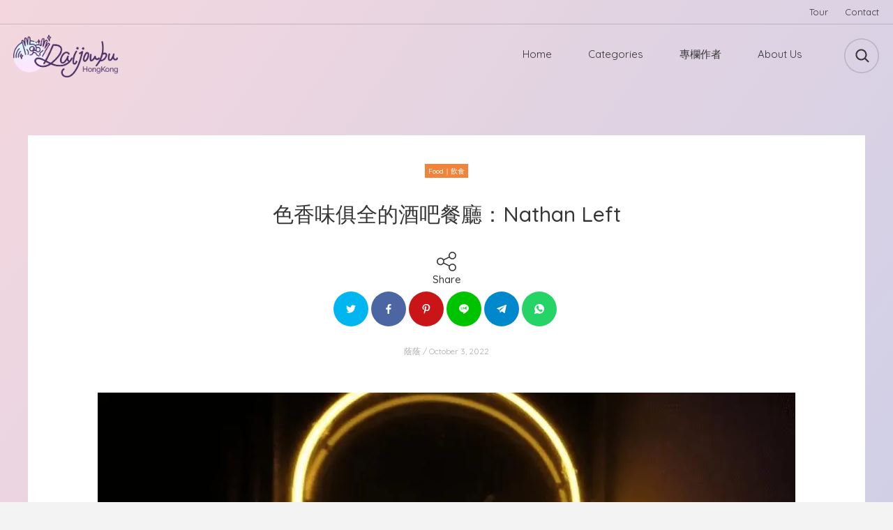

--- FILE ---
content_type: text/html; charset=UTF-8
request_url: https://hkdaijoubu.com/blog/nathan-left/
body_size: 26424
content:
<!DOCTYPE html>
<html lang="en-US" class="no-js">
<head>
	<meta charset="UTF-8">
	<meta name="viewport" content="width=device-width, initial-scale=1">
	<link rel="profile" href="http://gmpg.org/xfn/11">
	<title>色香味俱全的酒吧餐廳：Nathan Left &#8211; HK Daijoubu</title>
<meta name='robots' content='max-image-preview:large' />
<!-- Google tag (gtag.js) consent mode dataLayer added by Site Kit -->
<script type="text/javascript" id="google_gtagjs-js-consent-mode-data-layer">
/* <![CDATA[ */
window.dataLayer = window.dataLayer || [];function gtag(){dataLayer.push(arguments);}
gtag('consent', 'default', {"ad_personalization":"denied","ad_storage":"denied","ad_user_data":"denied","analytics_storage":"denied","functionality_storage":"denied","security_storage":"denied","personalization_storage":"denied","region":["AT","BE","BG","CH","CY","CZ","DE","DK","EE","ES","FI","FR","GB","GR","HR","HU","IE","IS","IT","LI","LT","LU","LV","MT","NL","NO","PL","PT","RO","SE","SI","SK"],"wait_for_update":500});
window._googlesitekitConsentCategoryMap = {"statistics":["analytics_storage"],"marketing":["ad_storage","ad_user_data","ad_personalization"],"functional":["functionality_storage","security_storage"],"preferences":["personalization_storage"]};
window._googlesitekitConsents = {"ad_personalization":"denied","ad_storage":"denied","ad_user_data":"denied","analytics_storage":"denied","functionality_storage":"denied","security_storage":"denied","personalization_storage":"denied","region":["AT","BE","BG","CH","CY","CZ","DE","DK","EE","ES","FI","FR","GB","GR","HR","HU","IE","IS","IT","LI","LT","LU","LV","MT","NL","NO","PL","PT","RO","SE","SI","SK"],"wait_for_update":500};
/* ]]> */
</script>
<!-- End Google tag (gtag.js) consent mode dataLayer added by Site Kit -->
<link rel='dns-prefetch' href='//www.googletagmanager.com' />
<link rel='dns-prefetch' href='//stats.wp.com' />
<link rel='dns-prefetch' href='//fonts.googleapis.com' />
<link rel='dns-prefetch' href='//pagead2.googlesyndication.com' />
<link href='http://fonts.googleapis.com' rel='preconnect' />
<link href='//fonts.gstatic.com' crossorigin='' rel='preconnect' />
<link rel="alternate" type="application/rss+xml" title="HK Daijoubu &raquo; Feed" href="https://hkdaijoubu.com/feed/" />
<link rel="alternate" type="application/rss+xml" title="HK Daijoubu &raquo; Comments Feed" href="https://hkdaijoubu.com/comments/feed/" />
<link rel="alternate" type="application/rss+xml" title="HK Daijoubu &raquo; 色香味俱全的酒吧餐廳：Nathan Left Comments Feed" href="https://hkdaijoubu.com/blog/nathan-left/feed/" />
<link rel="alternate" title="oEmbed (JSON)" type="application/json+oembed" href="https://hkdaijoubu.com/wp-json/oembed/1.0/embed?url=https%3A%2F%2Fhkdaijoubu.com%2Fblog%2Fnathan-left%2F" />
<link rel="alternate" title="oEmbed (XML)" type="text/xml+oembed" href="https://hkdaijoubu.com/wp-json/oembed/1.0/embed?url=https%3A%2F%2Fhkdaijoubu.com%2Fblog%2Fnathan-left%2F&#038;format=xml" />
<style id='wp-img-auto-sizes-contain-inline-css' type='text/css'>
img:is([sizes=auto i],[sizes^="auto," i]){contain-intrinsic-size:3000px 1500px}
/*# sourceURL=wp-img-auto-sizes-contain-inline-css */
</style>
<link rel='stylesheet' id='jetpack_related-posts-css' href='https://hkdaijoubu.com/wp-content/uploads/hummingbird-assets/98db37eebc8fb41a9ec39bdacca89644.css' type='text/css' media='all' />
<style id='wp-block-library-inline-css' type='text/css'>
:root{--wp-block-synced-color:#7a00df;--wp-block-synced-color--rgb:122,0,223;--wp-bound-block-color:var(--wp-block-synced-color);--wp-editor-canvas-background:#ddd;--wp-admin-theme-color:#007cba;--wp-admin-theme-color--rgb:0,124,186;--wp-admin-theme-color-darker-10:#006ba1;--wp-admin-theme-color-darker-10--rgb:0,107,160.5;--wp-admin-theme-color-darker-20:#005a87;--wp-admin-theme-color-darker-20--rgb:0,90,135;--wp-admin-border-width-focus:2px}@media (min-resolution:192dpi){:root{--wp-admin-border-width-focus:1.5px}}.wp-element-button{cursor:pointer}:root .has-very-light-gray-background-color{background-color:#eee}:root .has-very-dark-gray-background-color{background-color:#313131}:root .has-very-light-gray-color{color:#eee}:root .has-very-dark-gray-color{color:#313131}:root .has-vivid-green-cyan-to-vivid-cyan-blue-gradient-background{background:linear-gradient(135deg,#00d084,#0693e3)}:root .has-purple-crush-gradient-background{background:linear-gradient(135deg,#34e2e4,#4721fb 50%,#ab1dfe)}:root .has-hazy-dawn-gradient-background{background:linear-gradient(135deg,#faaca8,#dad0ec)}:root .has-subdued-olive-gradient-background{background:linear-gradient(135deg,#fafae1,#67a671)}:root .has-atomic-cream-gradient-background{background:linear-gradient(135deg,#fdd79a,#004a59)}:root .has-nightshade-gradient-background{background:linear-gradient(135deg,#330968,#31cdcf)}:root .has-midnight-gradient-background{background:linear-gradient(135deg,#020381,#2874fc)}:root{--wp--preset--font-size--normal:16px;--wp--preset--font-size--huge:42px}.has-regular-font-size{font-size:1em}.has-larger-font-size{font-size:2.625em}.has-normal-font-size{font-size:var(--wp--preset--font-size--normal)}.has-huge-font-size{font-size:var(--wp--preset--font-size--huge)}.has-text-align-center{text-align:center}.has-text-align-left{text-align:left}.has-text-align-right{text-align:right}.has-fit-text{white-space:nowrap!important}#end-resizable-editor-section{display:none}.aligncenter{clear:both}.items-justified-left{justify-content:flex-start}.items-justified-center{justify-content:center}.items-justified-right{justify-content:flex-end}.items-justified-space-between{justify-content:space-between}.screen-reader-text{border:0;clip-path:inset(50%);height:1px;margin:-1px;overflow:hidden;padding:0;position:absolute;width:1px;word-wrap:normal!important}.screen-reader-text:focus{background-color:#ddd;clip-path:none;color:#444;display:block;font-size:1em;height:auto;left:5px;line-height:normal;padding:15px 23px 14px;text-decoration:none;top:5px;width:auto;z-index:100000}html :where(.has-border-color){border-style:solid}html :where([style*=border-top-color]){border-top-style:solid}html :where([style*=border-right-color]){border-right-style:solid}html :where([style*=border-bottom-color]){border-bottom-style:solid}html :where([style*=border-left-color]){border-left-style:solid}html :where([style*=border-width]){border-style:solid}html :where([style*=border-top-width]){border-top-style:solid}html :where([style*=border-right-width]){border-right-style:solid}html :where([style*=border-bottom-width]){border-bottom-style:solid}html :where([style*=border-left-width]){border-left-style:solid}html :where(img[class*=wp-image-]){height:auto;max-width:100%}:where(figure){margin:0 0 1em}html :where(.is-position-sticky){--wp-admin--admin-bar--position-offset:var(--wp-admin--admin-bar--height,0px)}@media screen and (max-width:600px){html :where(.is-position-sticky){--wp-admin--admin-bar--position-offset:0px}}

/*# sourceURL=wp-block-library-inline-css */
</style><style id='wp-block-paragraph-inline-css' type='text/css'>
.is-small-text{font-size:.875em}.is-regular-text{font-size:1em}.is-large-text{font-size:2.25em}.is-larger-text{font-size:3em}.has-drop-cap:not(:focus):first-letter{float:left;font-size:8.4em;font-style:normal;font-weight:100;line-height:.68;margin:.05em .1em 0 0;text-transform:uppercase}body.rtl .has-drop-cap:not(:focus):first-letter{float:none;margin-left:.1em}p.has-drop-cap.has-background{overflow:hidden}:root :where(p.has-background){padding:1.25em 2.375em}:where(p.has-text-color:not(.has-link-color)) a{color:inherit}p.has-text-align-left[style*="writing-mode:vertical-lr"],p.has-text-align-right[style*="writing-mode:vertical-rl"]{rotate:180deg}
/*# sourceURL=https://hkdaijoubu.com/wp-includes/blocks/paragraph/style.min.css */
</style>
<style id='global-styles-inline-css' type='text/css'>
:root{--wp--preset--aspect-ratio--square: 1;--wp--preset--aspect-ratio--4-3: 4/3;--wp--preset--aspect-ratio--3-4: 3/4;--wp--preset--aspect-ratio--3-2: 3/2;--wp--preset--aspect-ratio--2-3: 2/3;--wp--preset--aspect-ratio--16-9: 16/9;--wp--preset--aspect-ratio--9-16: 9/16;--wp--preset--color--black: #000000;--wp--preset--color--cyan-bluish-gray: #abb8c3;--wp--preset--color--white: #ffffff;--wp--preset--color--pale-pink: #f78da7;--wp--preset--color--vivid-red: #cf2e2e;--wp--preset--color--luminous-vivid-orange: #ff6900;--wp--preset--color--luminous-vivid-amber: #fcb900;--wp--preset--color--light-green-cyan: #7bdcb5;--wp--preset--color--vivid-green-cyan: #00d084;--wp--preset--color--pale-cyan-blue: #8ed1fc;--wp--preset--color--vivid-cyan-blue: #0693e3;--wp--preset--color--vivid-purple: #9b51e0;--wp--preset--gradient--vivid-cyan-blue-to-vivid-purple: linear-gradient(135deg,rgb(6,147,227) 0%,rgb(155,81,224) 100%);--wp--preset--gradient--light-green-cyan-to-vivid-green-cyan: linear-gradient(135deg,rgb(122,220,180) 0%,rgb(0,208,130) 100%);--wp--preset--gradient--luminous-vivid-amber-to-luminous-vivid-orange: linear-gradient(135deg,rgb(252,185,0) 0%,rgb(255,105,0) 100%);--wp--preset--gradient--luminous-vivid-orange-to-vivid-red: linear-gradient(135deg,rgb(255,105,0) 0%,rgb(207,46,46) 100%);--wp--preset--gradient--very-light-gray-to-cyan-bluish-gray: linear-gradient(135deg,rgb(238,238,238) 0%,rgb(169,184,195) 100%);--wp--preset--gradient--cool-to-warm-spectrum: linear-gradient(135deg,rgb(74,234,220) 0%,rgb(151,120,209) 20%,rgb(207,42,186) 40%,rgb(238,44,130) 60%,rgb(251,105,98) 80%,rgb(254,248,76) 100%);--wp--preset--gradient--blush-light-purple: linear-gradient(135deg,rgb(255,206,236) 0%,rgb(152,150,240) 100%);--wp--preset--gradient--blush-bordeaux: linear-gradient(135deg,rgb(254,205,165) 0%,rgb(254,45,45) 50%,rgb(107,0,62) 100%);--wp--preset--gradient--luminous-dusk: linear-gradient(135deg,rgb(255,203,112) 0%,rgb(199,81,192) 50%,rgb(65,88,208) 100%);--wp--preset--gradient--pale-ocean: linear-gradient(135deg,rgb(255,245,203) 0%,rgb(182,227,212) 50%,rgb(51,167,181) 100%);--wp--preset--gradient--electric-grass: linear-gradient(135deg,rgb(202,248,128) 0%,rgb(113,206,126) 100%);--wp--preset--gradient--midnight: linear-gradient(135deg,rgb(2,3,129) 0%,rgb(40,116,252) 100%);--wp--preset--font-size--small: 13px;--wp--preset--font-size--medium: 20px;--wp--preset--font-size--large: 36px;--wp--preset--font-size--x-large: 42px;--wp--preset--spacing--20: 0.44rem;--wp--preset--spacing--30: 0.67rem;--wp--preset--spacing--40: 1rem;--wp--preset--spacing--50: 1.5rem;--wp--preset--spacing--60: 2.25rem;--wp--preset--spacing--70: 3.38rem;--wp--preset--spacing--80: 5.06rem;--wp--preset--shadow--natural: 6px 6px 9px rgba(0, 0, 0, 0.2);--wp--preset--shadow--deep: 12px 12px 50px rgba(0, 0, 0, 0.4);--wp--preset--shadow--sharp: 6px 6px 0px rgba(0, 0, 0, 0.2);--wp--preset--shadow--outlined: 6px 6px 0px -3px rgb(255, 255, 255), 6px 6px rgb(0, 0, 0);--wp--preset--shadow--crisp: 6px 6px 0px rgb(0, 0, 0);}:where(.is-layout-flex){gap: 0.5em;}:where(.is-layout-grid){gap: 0.5em;}body .is-layout-flex{display: flex;}.is-layout-flex{flex-wrap: wrap;align-items: center;}.is-layout-flex > :is(*, div){margin: 0;}body .is-layout-grid{display: grid;}.is-layout-grid > :is(*, div){margin: 0;}:where(.wp-block-columns.is-layout-flex){gap: 2em;}:where(.wp-block-columns.is-layout-grid){gap: 2em;}:where(.wp-block-post-template.is-layout-flex){gap: 1.25em;}:where(.wp-block-post-template.is-layout-grid){gap: 1.25em;}.has-black-color{color: var(--wp--preset--color--black) !important;}.has-cyan-bluish-gray-color{color: var(--wp--preset--color--cyan-bluish-gray) !important;}.has-white-color{color: var(--wp--preset--color--white) !important;}.has-pale-pink-color{color: var(--wp--preset--color--pale-pink) !important;}.has-vivid-red-color{color: var(--wp--preset--color--vivid-red) !important;}.has-luminous-vivid-orange-color{color: var(--wp--preset--color--luminous-vivid-orange) !important;}.has-luminous-vivid-amber-color{color: var(--wp--preset--color--luminous-vivid-amber) !important;}.has-light-green-cyan-color{color: var(--wp--preset--color--light-green-cyan) !important;}.has-vivid-green-cyan-color{color: var(--wp--preset--color--vivid-green-cyan) !important;}.has-pale-cyan-blue-color{color: var(--wp--preset--color--pale-cyan-blue) !important;}.has-vivid-cyan-blue-color{color: var(--wp--preset--color--vivid-cyan-blue) !important;}.has-vivid-purple-color{color: var(--wp--preset--color--vivid-purple) !important;}.has-black-background-color{background-color: var(--wp--preset--color--black) !important;}.has-cyan-bluish-gray-background-color{background-color: var(--wp--preset--color--cyan-bluish-gray) !important;}.has-white-background-color{background-color: var(--wp--preset--color--white) !important;}.has-pale-pink-background-color{background-color: var(--wp--preset--color--pale-pink) !important;}.has-vivid-red-background-color{background-color: var(--wp--preset--color--vivid-red) !important;}.has-luminous-vivid-orange-background-color{background-color: var(--wp--preset--color--luminous-vivid-orange) !important;}.has-luminous-vivid-amber-background-color{background-color: var(--wp--preset--color--luminous-vivid-amber) !important;}.has-light-green-cyan-background-color{background-color: var(--wp--preset--color--light-green-cyan) !important;}.has-vivid-green-cyan-background-color{background-color: var(--wp--preset--color--vivid-green-cyan) !important;}.has-pale-cyan-blue-background-color{background-color: var(--wp--preset--color--pale-cyan-blue) !important;}.has-vivid-cyan-blue-background-color{background-color: var(--wp--preset--color--vivid-cyan-blue) !important;}.has-vivid-purple-background-color{background-color: var(--wp--preset--color--vivid-purple) !important;}.has-black-border-color{border-color: var(--wp--preset--color--black) !important;}.has-cyan-bluish-gray-border-color{border-color: var(--wp--preset--color--cyan-bluish-gray) !important;}.has-white-border-color{border-color: var(--wp--preset--color--white) !important;}.has-pale-pink-border-color{border-color: var(--wp--preset--color--pale-pink) !important;}.has-vivid-red-border-color{border-color: var(--wp--preset--color--vivid-red) !important;}.has-luminous-vivid-orange-border-color{border-color: var(--wp--preset--color--luminous-vivid-orange) !important;}.has-luminous-vivid-amber-border-color{border-color: var(--wp--preset--color--luminous-vivid-amber) !important;}.has-light-green-cyan-border-color{border-color: var(--wp--preset--color--light-green-cyan) !important;}.has-vivid-green-cyan-border-color{border-color: var(--wp--preset--color--vivid-green-cyan) !important;}.has-pale-cyan-blue-border-color{border-color: var(--wp--preset--color--pale-cyan-blue) !important;}.has-vivid-cyan-blue-border-color{border-color: var(--wp--preset--color--vivid-cyan-blue) !important;}.has-vivid-purple-border-color{border-color: var(--wp--preset--color--vivid-purple) !important;}.has-vivid-cyan-blue-to-vivid-purple-gradient-background{background: var(--wp--preset--gradient--vivid-cyan-blue-to-vivid-purple) !important;}.has-light-green-cyan-to-vivid-green-cyan-gradient-background{background: var(--wp--preset--gradient--light-green-cyan-to-vivid-green-cyan) !important;}.has-luminous-vivid-amber-to-luminous-vivid-orange-gradient-background{background: var(--wp--preset--gradient--luminous-vivid-amber-to-luminous-vivid-orange) !important;}.has-luminous-vivid-orange-to-vivid-red-gradient-background{background: var(--wp--preset--gradient--luminous-vivid-orange-to-vivid-red) !important;}.has-very-light-gray-to-cyan-bluish-gray-gradient-background{background: var(--wp--preset--gradient--very-light-gray-to-cyan-bluish-gray) !important;}.has-cool-to-warm-spectrum-gradient-background{background: var(--wp--preset--gradient--cool-to-warm-spectrum) !important;}.has-blush-light-purple-gradient-background{background: var(--wp--preset--gradient--blush-light-purple) !important;}.has-blush-bordeaux-gradient-background{background: var(--wp--preset--gradient--blush-bordeaux) !important;}.has-luminous-dusk-gradient-background{background: var(--wp--preset--gradient--luminous-dusk) !important;}.has-pale-ocean-gradient-background{background: var(--wp--preset--gradient--pale-ocean) !important;}.has-electric-grass-gradient-background{background: var(--wp--preset--gradient--electric-grass) !important;}.has-midnight-gradient-background{background: var(--wp--preset--gradient--midnight) !important;}.has-small-font-size{font-size: var(--wp--preset--font-size--small) !important;}.has-medium-font-size{font-size: var(--wp--preset--font-size--medium) !important;}.has-large-font-size{font-size: var(--wp--preset--font-size--large) !important;}.has-x-large-font-size{font-size: var(--wp--preset--font-size--x-large) !important;}
/*# sourceURL=global-styles-inline-css */
</style>

<style id='classic-theme-styles-inline-css' type='text/css'>
/*! This file is auto-generated */
.wp-block-button__link{color:#fff;background-color:#32373c;border-radius:9999px;box-shadow:none;text-decoration:none;padding:calc(.667em + 2px) calc(1.333em + 2px);font-size:1.125em}.wp-block-file__button{background:#32373c;color:#fff;text-decoration:none}
/*# sourceURL=/wp-includes/css/classic-themes.min.css */
</style>
<link rel='stylesheet' id='wphb-1-css' href='https://hkdaijoubu.com/wp-content/uploads/hummingbird-assets/a219ee5e59c73f638becc20e95576c5b.css' type='text/css' media='all' />
<link rel='stylesheet' id='woocommerce-layout-css' href='https://hkdaijoubu.com/wp-content/uploads/hummingbird-assets/2fea88291ac73f9644686ee2e9cc4778.css' type='text/css' media='all' />
<style id='woocommerce-layout-inline-css' type='text/css'>

	.infinite-scroll .woocommerce-pagination {
		display: none;
	}
/*# sourceURL=woocommerce-layout-inline-css */
</style>
<link rel='stylesheet' id='woocommerce-smallscreen-css' href='https://hkdaijoubu.com/wp-content/uploads/hummingbird-assets/7976dcb2c5de8facdaa82466ab2066d4.css' type='text/css' media='only screen and (max-width: 768px)' />
<link rel='stylesheet' id='woocommerce-general-css' href='https://hkdaijoubu.com/wp-content/uploads/hummingbird-assets/d89315296b33976cb453f8bee7f658b7.css' type='text/css' media='all' />
<style id='woocommerce-inline-inline-css' type='text/css'>
.woocommerce form .form-row .required { visibility: visible; }
/*# sourceURL=woocommerce-inline-inline-css */
</style>
<link rel='stylesheet' id='wphb-2-css' href='https://hkdaijoubu.com/wp-content/uploads/hummingbird-assets/7d6bfd152303099a1613a7ff00518280.css' type='text/css' media='all' />
<link rel="preload" as="style" href="//fonts.googleapis.com/css?family=Quicksand:500%2Cregular&#038;subset=latin" /><link rel='stylesheet' id='skin-google-fonts-css' href='//fonts.googleapis.com/css?family=Quicksand:500%2Cregular&#038;subset=latin' type='text/css' media='print' onload='this.media=&#34;all&#34;' />
<link rel='stylesheet' id='wphb-3-css' href='https://hkdaijoubu.com/wp-content/uploads/hummingbird-assets/cb9a4c9ff2dc331b44a6ed2223319097.css' type='text/css' media='all' />
<style id='wphb-3-inline-css' type='text/css'>

			.gradient-bgr {
				background: linear-gradient( 125deg, #f4d7de 0%, #cecfe7 100% );
			}
			
			.gradient-bgr-vert {
				background: linear-gradient( to bottom, #f4d7de 0%, #cecfe7 100% );
			}
		
				.woocommerce input[type='submit'],
				.pad-shadow,
				.woocommerce .widget_price_filter .ui-slider .ui-slider-handle,
				.woocommerce-page .add-to-cart-tiny.button,
				.woocommerce .button {
					box-shadow: 0 4px 14px rgba(241, 133, 151, 0.200000) !important;
				}
			
					.widget_categories li.cat-item-2:before {
						background: #96bc84;
					}
					
					.widget_categories li.cat-item-2:hover > .qty,
					.widget_categories li.cat-item-2:hover > a {
						color: #96bc84;
					}
				
					.widget_categories li.cat-item-78:before {
						background: #968a6a;
					}
					
					.widget_categories li.cat-item-78:hover > .qty,
					.widget_categories li.cat-item-78:hover > a {
						color: #968a6a;
					}
				
					.widget_categories li.cat-item-105:before {
						background: #ffc956;
					}
					
					.widget_categories li.cat-item-105:hover > .qty,
					.widget_categories li.cat-item-105:hover > a {
						color: #ffc956;
					}
				
					.widget_categories li.cat-item-75:before {
						background: #4880bf;
					}
					
					.widget_categories li.cat-item-75:hover > .qty,
					.widget_categories li.cat-item-75:hover > a {
						color: #4880bf;
					}
				
					.widget_categories li.cat-item-79:before {
						background: #f2833a;
					}
					
					.widget_categories li.cat-item-79:hover > .qty,
					.widget_categories li.cat-item-79:hover > a {
						color: #f2833a;
					}
				
					.widget_categories li.cat-item-99:before {
						background: #ff91ae;
					}
					
					.widget_categories li.cat-item-99:hover > .qty,
					.widget_categories li.cat-item-99:hover > a {
						color: #ff91ae;
					}
				
					.widget_categories li.cat-item-104:before {
						background: #9bc442;
					}
					
					.widget_categories li.cat-item-104:hover > .qty,
					.widget_categories li.cat-item-104:hover > a {
						color: #9bc442;
					}
				
					.widget_categories li.cat-item-76:before {
						background: #38bca6;
					}
					
					.widget_categories li.cat-item-76:hover > .qty,
					.widget_categories li.cat-item-76:hover > a {
						color: #38bca6;
					}
				
					.widget_categories li.cat-item-100:before {
						background: #c47f8d;
					}
					
					.widget_categories li.cat-item-100:hover > .qty,
					.widget_categories li.cat-item-100:hover > a {
						color: #c47f8d;
					}
				
					.widget_categories li.cat-item-82:before {
						background: #ce915c;
					}
					
					.widget_categories li.cat-item-82:hover > .qty,
					.widget_categories li.cat-item-82:hover > a {
						color: #ce915c;
					}
				
					.widget_categories li.cat-item-102:before {
						background: #ff5151;
					}
					
					.widget_categories li.cat-item-102:hover > .qty,
					.widget_categories li.cat-item-102:hover > a {
						color: #ff5151;
					}
				
					.widget_categories li.cat-item-84:before {
						background: #844e1e;
					}
					
					.widget_categories li.cat-item-84:hover > .qty,
					.widget_categories li.cat-item-84:hover > a {
						color: #844e1e;
					}
				
					.widget_categories li.cat-item-585:before {
						background: #424242;
					}
					
					.widget_categories li.cat-item-585:hover > .qty,
					.widget_categories li.cat-item-585:hover > a {
						color: #424242;
					}
				
					.widget_categories li.cat-item-6:before {
						background: #c4deff;
					}
					
					.widget_categories li.cat-item-6:hover > .qty,
					.widget_categories li.cat-item-6:hover > a {
						color: #c4deff;
					}
				
					.widget_categories li.cat-item-83:before {
						background: #7f8be8;
					}
					
					.widget_categories li.cat-item-83:hover > .qty,
					.widget_categories li.cat-item-83:hover > a {
						color: #7f8be8;
					}
				
					.widget_categories li.cat-item-74:before {
						background: #6359af;
					}
					
					.widget_categories li.cat-item-74:hover > .qty,
					.widget_categories li.cat-item-74:hover > a {
						color: #6359af;
					}
				
					.widget_categories li.cat-item-376:before {
						background: #d84756;
					}
					
					.widget_categories li.cat-item-376:hover > .qty,
					.widget_categories li.cat-item-376:hover > a {
						color: #d84756;
					}
				
					.widget_categories li.cat-item-73:before {
						background: #e59cd9;
					}
					
					.widget_categories li.cat-item-73:hover > .qty,
					.widget_categories li.cat-item-73:hover > a {
						color: #e59cd9;
					}
				
					.widget_categories li.cat-item-563:before {
						background: #c6c6c6;
					}
					
					.widget_categories li.cat-item-563:hover > .qty,
					.widget_categories li.cat-item-563:hover > a {
						color: #c6c6c6;
					}
				
					.widget_categories li.cat-item-103:before {
						background: #d1c1ff;
					}
					
					.widget_categories li.cat-item-103:hover > .qty,
					.widget_categories li.cat-item-103:hover > a {
						color: #d1c1ff;
					}
				
					.widget_categories li.cat-item-8:before {
						background: #75afd6;
					}
					
					.widget_categories li.cat-item-8:hover > .qty,
					.widget_categories li.cat-item-8:hover > a {
						color: #75afd6;
					}
				
			.sticky-banner img {
				height: 78px;
			}
		
			.sticky-banner {
				right: 0; left: auto;
			}
		
					h1 {
								font-size: 30px;
					}
				
					.archive-header .search-field {
								font-size: 30px;
					}
				
					#search-overlay .search-field {
								font-size: 30px;
					}
				
					h2 {
								font-size: 25px;
					}
				
					.welcome-mssg {
					}
				
					.post-content blockquote .quotation {
								font-size: 15px;
					}
				
					.post-details {
					}
				
					.top-bar.desktop {
								font-size: 15px;
					}
				
/*# sourceURL=wphb-3-inline-css */
</style>
<script type="text/javascript" id="wphb-4-js-extra">
/* <![CDATA[ */
var related_posts_js_options = {"post_heading":"h4"};
//# sourceURL=wphb-4-js-extra
/* ]]> */
</script>
<script type="text/javascript" src="https://hkdaijoubu.com/wp-content/uploads/hummingbird-assets/1d203e8c987d660f260d0fe5e6c11ba8.js" id="wphb-4-js"></script>
<script type="text/javascript" id="wphb-5-js-extra">
/* <![CDATA[ */
var woocommerce_params = {"ajax_url":"/wp-admin/admin-ajax.php","wc_ajax_url":"/?wc-ajax=%%endpoint%%","i18n_password_show":"Show password","i18n_password_hide":"Hide password"};;;var wc_add_to_cart_params = {"ajax_url":"/wp-admin/admin-ajax.php","wc_ajax_url":"/?wc-ajax=%%endpoint%%","i18n_view_cart":"View cart","cart_url":"https://hkdaijoubu.com/cart/","is_cart":"","cart_redirect_after_add":"yes"};
//# sourceURL=wphb-5-js-extra
/* ]]> */
</script>
<script type="text/javascript" src="https://hkdaijoubu.com/wp-content/uploads/hummingbird-assets/d0bd887e6d125b7e66579e28f116e89f.js" id="wphb-5-js"></script>
<script type="text/javascript" id="WCPAY_ASSETS-js-extra">
/* <![CDATA[ */
var wcpayAssets = {"url":"https://hkdaijoubu.com/wp-content/plugins/woocommerce-payments/dist/"};
//# sourceURL=WCPAY_ASSETS-js-extra
/* ]]> */
</script>
<script type="text/javascript" src="https://hkdaijoubu.com/wp-content/uploads/hummingbird-assets/742ac3d8dec1602c4ac7f91031b64499.js" id="wphb-6-js"></script>

<!-- Google tag (gtag.js) snippet added by Site Kit -->
<!-- Google Analytics snippet added by Site Kit -->
<script type="text/javascript" src="https://www.googletagmanager.com/gtag/js?id=G-78T4XCL73D" id="google_gtagjs-js" async></script>
<script type="text/javascript" id="google_gtagjs-js-after">
/* <![CDATA[ */
window.dataLayer = window.dataLayer || [];function gtag(){dataLayer.push(arguments);}
gtag("set","linker",{"domains":["hkdaijoubu.com"]});
gtag("js", new Date());
gtag("set", "developer_id.dZTNiMT", true);
gtag("config", "G-78T4XCL73D");
//# sourceURL=google_gtagjs-js-after
/* ]]> */
</script>
<link rel="https://api.w.org/" href="https://hkdaijoubu.com/wp-json/" /><link rel="alternate" title="JSON" type="application/json" href="https://hkdaijoubu.com/wp-json/wp/v2/posts/11840" /><link rel="EditURI" type="application/rsd+xml" title="RSD" href="https://hkdaijoubu.com/xmlrpc.php?rsd" />
<meta name="generator" content="WordPress 6.9" />
<meta name="generator" content="WooCommerce 10.3.7" />
<link rel="canonical" href="https://hkdaijoubu.com/blog/nathan-left/" />
<link rel='shortlink' href='https://hkdaijoubu.com/?p=11840' />
<meta name="generator" content="Site Kit by Google 1.170.0" /><!-- Global site tag (gtag.js) - Google Ads: 441718178 -->
<script async src="https://www.googletagmanager.com/gtag/js?id=AW-441718178"></script>
<script>
  window.dataLayer = window.dataLayer || [];
  function gtag(){dataLayer.push(arguments);}
  gtag('js', new Date());

  gtag('config', 'AW-441718178');
</script>
<script>
window.addEventListener('load',function()
{
	document.querySelectorAll('[class*="add_to_cart"]').forEach(function(e)
	{
	    e.addEventListener('click',function()
	    {
	        gtag('event', 'conversion',
	        {'send_to': 'AW-441718178/AjnuCNj0tvgCEKKr0NIB'});
	    })
	})
})
</script>
<script>
	window.addEventListener('load',function()
	{
		if(document.querySelector('[class="post-header"]').innerText == 'Checkout') 
		{
            gtag('event', 'conversion', 
            {'send_to': 'AW-441718178/TgrDCID1jPgCEKKr0NIB'});
		}
	})
</script>
<!-- Event snippet for Shop conversion page -->
<script>
    window.addEventListener("load", function(){
        if (window.location.href.includes("/shop/")) {
            gtag('event', 'conversion', {'send_to': 'AW-441718178/7fGYCIrY87gYEKKr0NIB'});
        };
    });
</script>


<!-- Event snippet for productclick conversion page -->
<script>
    window.addEventListener("load", function(event) { 
        document.querySelectorAll("a[href*='https://hkdaijoubu.com/shop']").forEach(function(e){
            e.addEventListener('click',function(){
            gtag('event', 'conversion', {'send_to': 'AW-441718178/0HF1CKX2rroYEKKr0NIB'});
           });
       });
    });
</script>
<script>
    window.addEventListener("load", function(event) { 
        document.querySelectorAll("a[href*='https://hkdaijoubu.com/shop']").forEach(function(e){
            e.addEventListener('click',function(){
            gtag('event', 'conversion', {'send_to': 'AW-441718178/0HF1CKX2rroYEKKr0NIB'});
           });
       });
    });
</script>


<!-- Event snippet for Article page view conversion page -->
<script>
    window.addEventListener("load", function(){
        if (window.location.href.includes("/blog")) {
            gtag('event', 'conversion', {'send_to': 'AW-441718178/N5keCLrF8LgYEKKr0NIB'});
        };
    });
</script>



<!-- Event snippet for contactus conversion page -->
<script>
    window.addEventListener("load", function(event) { 
        document.querySelectorAll("a[href*='mailto:']").forEach(function(e){
            e.addEventListener('click',function(){
            gtag('event', 'conversion', {'send_to': 'AW-441718178/LDtICLnQsroYEKKr0NIB'});
           });
       });
    });
</script>
	<style>img#wpstats{display:none}</style>
		<!-- Google site verification - Google for WooCommerce -->
<meta name="google-site-verification" content="A1nUqmCw6grGqb33TVUQM363LOl47eLl3iIbWmrwvZY" />
	<noscript><style>.woocommerce-product-gallery{ opacity: 1 !important; }</style></noscript>
	
<!-- Google AdSense meta tags added by Site Kit -->
<meta name="google-adsense-platform-account" content="ca-host-pub-2644536267352236">
<meta name="google-adsense-platform-domain" content="sitekit.withgoogle.com">
<!-- End Google AdSense meta tags added by Site Kit -->

<!-- Google Tag Manager snippet added by Site Kit -->
<script type="text/javascript">
/* <![CDATA[ */

			( function( w, d, s, l, i ) {
				w[l] = w[l] || [];
				w[l].push( {'gtm.start': new Date().getTime(), event: 'gtm.js'} );
				var f = d.getElementsByTagName( s )[0],
					j = d.createElement( s ), dl = l != 'dataLayer' ? '&l=' + l : '';
				j.async = true;
				j.src = 'https://www.googletagmanager.com/gtm.js?id=' + i + dl;
				f.parentNode.insertBefore( j, f );
			} )( window, document, 'script', 'dataLayer', 'GTM-TQ22VWC' );
			
/* ]]> */
</script>

<!-- End Google Tag Manager snippet added by Site Kit -->

<!-- Google AdSense snippet added by Site Kit -->
<script type="text/javascript" async="async" src="https://pagead2.googlesyndication.com/pagead/js/adsbygoogle.js?client=ca-pub-1514247474911633&amp;host=ca-host-pub-2644536267352236" crossorigin="anonymous"></script>

<!-- End Google AdSense snippet added by Site Kit -->
<style type="text/css">.blue-message {
    background-color: #3399ff;
    color: #ffffff;
    text-shadow: none;
    font-size: 16px;
    line-height: 24px;
    padding: 10px;
    padding-top: 10px;
    padding-right: 10px;
    padding-bottom: 10px;
    padding-left: 10px;
}.green-message {
    background-color: #8cc14c;
    color: #ffffff;
    text-shadow: none;
    font-size: 16px;
    line-height: 24px;
    padding: 10px;
    padding-top: 10px;
    padding-right: 10px;
    padding-bottom: 10px;
    padding-left: 10px;
}.orange-message {
    background-color: #faa732;
    color: #ffffff;
    text-shadow: none;
    font-size: 16px;
    line-height: 24px;
    padding: 10px;
    padding-top: 10px;
    padding-right: 10px;
    padding-bottom: 10px;
    padding-left: 10px;
}.red-message {
    background-color: #da4d31;
    color: #ffffff;
    text-shadow: none;
    font-size: 16px;
    line-height: 24px;
    padding: 10px;
    padding-top: 10px;
    padding-right: 10px;
    padding-bottom: 10px;
    padding-left: 10px;
}.grey-message {
    background-color: #53555c;
    color: #ffffff;
    text-shadow: none;
    font-size: 16px;
    line-height: 24px;
    padding: 10px;
    padding-top: 10px;
    padding-right: 10px;
    padding-bottom: 10px;
    padding-left: 10px;
}.left-block {
    background: radial-gradient(ellipse at center center, #ffffff 0%, #f2f2f2 100%);
    color: #8b8e97;
    padding: 10px;
    padding-top: 10px;
    padding-right: 10px;
    padding-bottom: 10px;
    padding-left: 10px;
    margin: 10px;
    margin-top: 10px;
    margin-right: 10px;
    margin-bottom: 10px;
    margin-left: 10px;
    float: left;
}.right-block {
    background: radial-gradient(ellipse at center center, #ffffff 0%, #f2f2f2 100%);
    color: #8b8e97;
    padding: 10px;
    padding-top: 10px;
    padding-right: 10px;
    padding-bottom: 10px;
    padding-left: 10px;
    margin: 10px;
    margin-top: 10px;
    margin-right: 10px;
    margin-bottom: 10px;
    margin-left: 10px;
    float: right;
}.blockquotes {
    background-color: none;
    border-left: 5px solid #f1f1f1;
    color: #8B8E97;
    font-size: 16px;
    font-style: italic;
    line-height: 22px;
    padding-left: 15px;
    padding: 10px;
    padding-top: 10px;
    padding-right: 10px;
    padding-bottom: 10px;
    width: 60%;
    float: left;
}</style><link rel="icon" href="https://hkdaijoubu.com/wp-content/uploads/2021/06/cropped-Screenshot-2021-06-21-at-9.17.26-PM-32x32.png" sizes="32x32" />
<link rel="icon" href="https://hkdaijoubu.com/wp-content/uploads/2021/06/cropped-Screenshot-2021-06-21-at-9.17.26-PM-192x192.png" sizes="192x192" />
<link rel="apple-touch-icon" href="https://hkdaijoubu.com/wp-content/uploads/2021/06/cropped-Screenshot-2021-06-21-at-9.17.26-PM-180x180.png" />
<meta name="msapplication-TileImage" content="https://hkdaijoubu.com/wp-content/uploads/2021/06/cropped-Screenshot-2021-06-21-at-9.17.26-PM-270x270.png" />
<link rel='stylesheet' id='wc-blocks-style-css' href='https://hkdaijoubu.com/wp-content/uploads/hummingbird-assets/a9caa66e3705eea8ced8fe3298f2c274.css' type='text/css' media='all' />
<style id='jetpack-block-tiled-gallery-inline-css' type='text/css'>
.wp-block-jetpack-tiled-gallery .is-style-circle .tiled-gallery__item img,.wp-block-jetpack-tiled-gallery.is-style-circle .tiled-gallery__item img{border-radius:50%}.wp-block-jetpack-tiled-gallery .is-style-circle .tiled-gallery__row,.wp-block-jetpack-tiled-gallery .is-style-square .tiled-gallery__row,.wp-block-jetpack-tiled-gallery.is-style-circle .tiled-gallery__row,.wp-block-jetpack-tiled-gallery.is-style-square .tiled-gallery__row{flex-grow:1;width:100%}.wp-block-jetpack-tiled-gallery .is-style-circle .tiled-gallery__row.columns-1 .tiled-gallery__col,.wp-block-jetpack-tiled-gallery .is-style-square .tiled-gallery__row.columns-1 .tiled-gallery__col,.wp-block-jetpack-tiled-gallery.is-style-circle .tiled-gallery__row.columns-1 .tiled-gallery__col,.wp-block-jetpack-tiled-gallery.is-style-square .tiled-gallery__row.columns-1 .tiled-gallery__col{width:100%}.wp-block-jetpack-tiled-gallery .is-style-circle .tiled-gallery__row.columns-2 .tiled-gallery__col,.wp-block-jetpack-tiled-gallery .is-style-square .tiled-gallery__row.columns-2 .tiled-gallery__col,.wp-block-jetpack-tiled-gallery.is-style-circle .tiled-gallery__row.columns-2 .tiled-gallery__col,.wp-block-jetpack-tiled-gallery.is-style-square .tiled-gallery__row.columns-2 .tiled-gallery__col{width:calc(50% - 2px)}.wp-block-jetpack-tiled-gallery .is-style-circle .tiled-gallery__row.columns-3 .tiled-gallery__col,.wp-block-jetpack-tiled-gallery .is-style-square .tiled-gallery__row.columns-3 .tiled-gallery__col,.wp-block-jetpack-tiled-gallery.is-style-circle .tiled-gallery__row.columns-3 .tiled-gallery__col,.wp-block-jetpack-tiled-gallery.is-style-square .tiled-gallery__row.columns-3 .tiled-gallery__col{width:calc(33.33333% - 2.66667px)}.wp-block-jetpack-tiled-gallery .is-style-circle .tiled-gallery__row.columns-4 .tiled-gallery__col,.wp-block-jetpack-tiled-gallery .is-style-square .tiled-gallery__row.columns-4 .tiled-gallery__col,.wp-block-jetpack-tiled-gallery.is-style-circle .tiled-gallery__row.columns-4 .tiled-gallery__col,.wp-block-jetpack-tiled-gallery.is-style-square .tiled-gallery__row.columns-4 .tiled-gallery__col{width:calc(25% - 3px)}.wp-block-jetpack-tiled-gallery .is-style-circle .tiled-gallery__row.columns-5 .tiled-gallery__col,.wp-block-jetpack-tiled-gallery .is-style-square .tiled-gallery__row.columns-5 .tiled-gallery__col,.wp-block-jetpack-tiled-gallery.is-style-circle .tiled-gallery__row.columns-5 .tiled-gallery__col,.wp-block-jetpack-tiled-gallery.is-style-square .tiled-gallery__row.columns-5 .tiled-gallery__col{width:calc(20% - 3.2px)}.wp-block-jetpack-tiled-gallery .is-style-circle .tiled-gallery__row.columns-6 .tiled-gallery__col,.wp-block-jetpack-tiled-gallery .is-style-square .tiled-gallery__row.columns-6 .tiled-gallery__col,.wp-block-jetpack-tiled-gallery.is-style-circle .tiled-gallery__row.columns-6 .tiled-gallery__col,.wp-block-jetpack-tiled-gallery.is-style-square .tiled-gallery__row.columns-6 .tiled-gallery__col{width:calc(16.66667% - 3.33333px)}.wp-block-jetpack-tiled-gallery .is-style-circle .tiled-gallery__row.columns-7 .tiled-gallery__col,.wp-block-jetpack-tiled-gallery .is-style-square .tiled-gallery__row.columns-7 .tiled-gallery__col,.wp-block-jetpack-tiled-gallery.is-style-circle .tiled-gallery__row.columns-7 .tiled-gallery__col,.wp-block-jetpack-tiled-gallery.is-style-square .tiled-gallery__row.columns-7 .tiled-gallery__col{width:calc(14.28571% - 3.42857px)}.wp-block-jetpack-tiled-gallery .is-style-circle .tiled-gallery__row.columns-8 .tiled-gallery__col,.wp-block-jetpack-tiled-gallery .is-style-square .tiled-gallery__row.columns-8 .tiled-gallery__col,.wp-block-jetpack-tiled-gallery.is-style-circle .tiled-gallery__row.columns-8 .tiled-gallery__col,.wp-block-jetpack-tiled-gallery.is-style-square .tiled-gallery__row.columns-8 .tiled-gallery__col{width:calc(12.5% - 3.5px)}.wp-block-jetpack-tiled-gallery .is-style-circle .tiled-gallery__row.columns-9 .tiled-gallery__col,.wp-block-jetpack-tiled-gallery .is-style-square .tiled-gallery__row.columns-9 .tiled-gallery__col,.wp-block-jetpack-tiled-gallery.is-style-circle .tiled-gallery__row.columns-9 .tiled-gallery__col,.wp-block-jetpack-tiled-gallery.is-style-square .tiled-gallery__row.columns-9 .tiled-gallery__col{width:calc(11.11111% - 3.55556px)}.wp-block-jetpack-tiled-gallery .is-style-circle .tiled-gallery__row.columns-10 .tiled-gallery__col,.wp-block-jetpack-tiled-gallery .is-style-square .tiled-gallery__row.columns-10 .tiled-gallery__col,.wp-block-jetpack-tiled-gallery.is-style-circle .tiled-gallery__row.columns-10 .tiled-gallery__col,.wp-block-jetpack-tiled-gallery.is-style-square .tiled-gallery__row.columns-10 .tiled-gallery__col{width:calc(10% - 3.6px)}.wp-block-jetpack-tiled-gallery .is-style-circle .tiled-gallery__row.columns-11 .tiled-gallery__col,.wp-block-jetpack-tiled-gallery .is-style-square .tiled-gallery__row.columns-11 .tiled-gallery__col,.wp-block-jetpack-tiled-gallery.is-style-circle .tiled-gallery__row.columns-11 .tiled-gallery__col,.wp-block-jetpack-tiled-gallery.is-style-square .tiled-gallery__row.columns-11 .tiled-gallery__col{width:calc(9.09091% - 3.63636px)}.wp-block-jetpack-tiled-gallery .is-style-circle .tiled-gallery__row.columns-12 .tiled-gallery__col,.wp-block-jetpack-tiled-gallery .is-style-square .tiled-gallery__row.columns-12 .tiled-gallery__col,.wp-block-jetpack-tiled-gallery.is-style-circle .tiled-gallery__row.columns-12 .tiled-gallery__col,.wp-block-jetpack-tiled-gallery.is-style-square .tiled-gallery__row.columns-12 .tiled-gallery__col{width:calc(8.33333% - 3.66667px)}.wp-block-jetpack-tiled-gallery .is-style-circle .tiled-gallery__row.columns-13 .tiled-gallery__col,.wp-block-jetpack-tiled-gallery .is-style-square .tiled-gallery__row.columns-13 .tiled-gallery__col,.wp-block-jetpack-tiled-gallery.is-style-circle .tiled-gallery__row.columns-13 .tiled-gallery__col,.wp-block-jetpack-tiled-gallery.is-style-square .tiled-gallery__row.columns-13 .tiled-gallery__col{width:calc(7.69231% - 3.69231px)}.wp-block-jetpack-tiled-gallery .is-style-circle .tiled-gallery__row.columns-14 .tiled-gallery__col,.wp-block-jetpack-tiled-gallery .is-style-square .tiled-gallery__row.columns-14 .tiled-gallery__col,.wp-block-jetpack-tiled-gallery.is-style-circle .tiled-gallery__row.columns-14 .tiled-gallery__col,.wp-block-jetpack-tiled-gallery.is-style-square .tiled-gallery__row.columns-14 .tiled-gallery__col{width:calc(7.14286% - 3.71429px)}.wp-block-jetpack-tiled-gallery .is-style-circle .tiled-gallery__row.columns-15 .tiled-gallery__col,.wp-block-jetpack-tiled-gallery .is-style-square .tiled-gallery__row.columns-15 .tiled-gallery__col,.wp-block-jetpack-tiled-gallery.is-style-circle .tiled-gallery__row.columns-15 .tiled-gallery__col,.wp-block-jetpack-tiled-gallery.is-style-square .tiled-gallery__row.columns-15 .tiled-gallery__col{width:calc(6.66667% - 3.73333px)}.wp-block-jetpack-tiled-gallery .is-style-circle .tiled-gallery__row.columns-16 .tiled-gallery__col,.wp-block-jetpack-tiled-gallery .is-style-square .tiled-gallery__row.columns-16 .tiled-gallery__col,.wp-block-jetpack-tiled-gallery.is-style-circle .tiled-gallery__row.columns-16 .tiled-gallery__col,.wp-block-jetpack-tiled-gallery.is-style-square .tiled-gallery__row.columns-16 .tiled-gallery__col{width:calc(6.25% - 3.75px)}.wp-block-jetpack-tiled-gallery .is-style-circle .tiled-gallery__row.columns-17 .tiled-gallery__col,.wp-block-jetpack-tiled-gallery .is-style-square .tiled-gallery__row.columns-17 .tiled-gallery__col,.wp-block-jetpack-tiled-gallery.is-style-circle .tiled-gallery__row.columns-17 .tiled-gallery__col,.wp-block-jetpack-tiled-gallery.is-style-square .tiled-gallery__row.columns-17 .tiled-gallery__col{width:calc(5.88235% - 3.76471px)}.wp-block-jetpack-tiled-gallery .is-style-circle .tiled-gallery__row.columns-18 .tiled-gallery__col,.wp-block-jetpack-tiled-gallery .is-style-square .tiled-gallery__row.columns-18 .tiled-gallery__col,.wp-block-jetpack-tiled-gallery.is-style-circle .tiled-gallery__row.columns-18 .tiled-gallery__col,.wp-block-jetpack-tiled-gallery.is-style-square .tiled-gallery__row.columns-18 .tiled-gallery__col{width:calc(5.55556% - 3.77778px)}.wp-block-jetpack-tiled-gallery .is-style-circle .tiled-gallery__row.columns-19 .tiled-gallery__col,.wp-block-jetpack-tiled-gallery .is-style-square .tiled-gallery__row.columns-19 .tiled-gallery__col,.wp-block-jetpack-tiled-gallery.is-style-circle .tiled-gallery__row.columns-19 .tiled-gallery__col,.wp-block-jetpack-tiled-gallery.is-style-square .tiled-gallery__row.columns-19 .tiled-gallery__col{width:calc(5.26316% - 3.78947px)}.wp-block-jetpack-tiled-gallery .is-style-circle .tiled-gallery__row.columns-20 .tiled-gallery__col,.wp-block-jetpack-tiled-gallery .is-style-square .tiled-gallery__row.columns-20 .tiled-gallery__col,.wp-block-jetpack-tiled-gallery.is-style-circle .tiled-gallery__row.columns-20 .tiled-gallery__col,.wp-block-jetpack-tiled-gallery.is-style-square .tiled-gallery__row.columns-20 .tiled-gallery__col{width:calc(5% - 3.8px)}.wp-block-jetpack-tiled-gallery .is-style-circle .tiled-gallery__item img,.wp-block-jetpack-tiled-gallery .is-style-square .tiled-gallery__item img,.wp-block-jetpack-tiled-gallery.is-style-circle .tiled-gallery__item img,.wp-block-jetpack-tiled-gallery.is-style-square .tiled-gallery__item img{aspect-ratio:1}.wp-block-jetpack-tiled-gallery .is-style-columns .tiled-gallery__item,.wp-block-jetpack-tiled-gallery .is-style-rectangular .tiled-gallery__item,.wp-block-jetpack-tiled-gallery.is-style-columns .tiled-gallery__item,.wp-block-jetpack-tiled-gallery.is-style-rectangular .tiled-gallery__item{display:flex}.wp-block-jetpack-tiled-gallery .has-rounded-corners-1 .tiled-gallery__item img{border-radius:1px}.wp-block-jetpack-tiled-gallery .has-rounded-corners-2 .tiled-gallery__item img{border-radius:2px}.wp-block-jetpack-tiled-gallery .has-rounded-corners-3 .tiled-gallery__item img{border-radius:3px}.wp-block-jetpack-tiled-gallery .has-rounded-corners-4 .tiled-gallery__item img{border-radius:4px}.wp-block-jetpack-tiled-gallery .has-rounded-corners-5 .tiled-gallery__item img{border-radius:5px}.wp-block-jetpack-tiled-gallery .has-rounded-corners-6 .tiled-gallery__item img{border-radius:6px}.wp-block-jetpack-tiled-gallery .has-rounded-corners-7 .tiled-gallery__item img{border-radius:7px}.wp-block-jetpack-tiled-gallery .has-rounded-corners-8 .tiled-gallery__item img{border-radius:8px}.wp-block-jetpack-tiled-gallery .has-rounded-corners-9 .tiled-gallery__item img{border-radius:9px}.wp-block-jetpack-tiled-gallery .has-rounded-corners-10 .tiled-gallery__item img{border-radius:10px}.wp-block-jetpack-tiled-gallery .has-rounded-corners-11 .tiled-gallery__item img{border-radius:11px}.wp-block-jetpack-tiled-gallery .has-rounded-corners-12 .tiled-gallery__item img{border-radius:12px}.wp-block-jetpack-tiled-gallery .has-rounded-corners-13 .tiled-gallery__item img{border-radius:13px}.wp-block-jetpack-tiled-gallery .has-rounded-corners-14 .tiled-gallery__item img{border-radius:14px}.wp-block-jetpack-tiled-gallery .has-rounded-corners-15 .tiled-gallery__item img{border-radius:15px}.wp-block-jetpack-tiled-gallery .has-rounded-corners-16 .tiled-gallery__item img{border-radius:16px}.wp-block-jetpack-tiled-gallery .has-rounded-corners-17 .tiled-gallery__item img{border-radius:17px}.wp-block-jetpack-tiled-gallery .has-rounded-corners-18 .tiled-gallery__item img{border-radius:18px}.wp-block-jetpack-tiled-gallery .has-rounded-corners-19 .tiled-gallery__item img{border-radius:19px}.wp-block-jetpack-tiled-gallery .has-rounded-corners-20 .tiled-gallery__item img{border-radius:20px}.tiled-gallery__gallery{display:flex;flex-wrap:wrap;padding:0;width:100%}.tiled-gallery__row{display:flex;flex-direction:row;justify-content:center;margin:0;width:100%}.tiled-gallery__row+.tiled-gallery__row{margin-top:4px}.tiled-gallery__col{display:flex;flex-direction:column;justify-content:center;margin:0}.tiled-gallery__col+.tiled-gallery__col{margin-inline-start:4px}.tiled-gallery__item{flex-grow:1;justify-content:center;margin:0;overflow:hidden;padding:0;position:relative}.tiled-gallery__item.filter__black-and-white{filter:grayscale(100%)}.tiled-gallery__item.filter__sepia{filter:sepia(100%)}.tiled-gallery__item.filter__1977{filter:contrast(1.1) brightness(1.1) saturate(1.3);position:relative}.tiled-gallery__item.filter__1977 img{width:100%;z-index:1}.tiled-gallery__item.filter__1977:before{z-index:2}.tiled-gallery__item.filter__1977:after,.tiled-gallery__item.filter__1977:before{content:"";display:block;height:100%;left:0;pointer-events:none;position:absolute;top:0;width:100%}.tiled-gallery__item.filter__1977:after{background:#f36abc4d;mix-blend-mode:screen;z-index:3}.tiled-gallery__item.filter__clarendon{filter:contrast(1.2) saturate(1.35);position:relative}.tiled-gallery__item.filter__clarendon img{width:100%;z-index:1}.tiled-gallery__item.filter__clarendon:before{z-index:2}.tiled-gallery__item.filter__clarendon:after,.tiled-gallery__item.filter__clarendon:before{content:"";display:block;height:100%;left:0;pointer-events:none;position:absolute;top:0;width:100%}.tiled-gallery__item.filter__clarendon:after{z-index:3}.tiled-gallery__item.filter__clarendon:before{background:#7fbbe333;mix-blend-mode:overlay}.tiled-gallery__item.filter__gingham{filter:brightness(1.05) hue-rotate(-10deg);position:relative}.tiled-gallery__item.filter__gingham img{width:100%;z-index:1}.tiled-gallery__item.filter__gingham:before{z-index:2}.tiled-gallery__item.filter__gingham:after,.tiled-gallery__item.filter__gingham:before{content:"";display:block;height:100%;left:0;pointer-events:none;position:absolute;top:0;width:100%}.tiled-gallery__item.filter__gingham:after{background:#e6e6fa;mix-blend-mode:soft-light;z-index:3}.tiled-gallery__item+.tiled-gallery__item{margin-top:4px}.tiled-gallery__item:focus-within{box-shadow:0 0 0 2px #3858e9;overflow:visible}.tiled-gallery__item>img{background-color:#0000001a}.tiled-gallery__item>a,.tiled-gallery__item>a>img,.tiled-gallery__item>img{display:block;height:auto;margin:0;max-width:100%;object-fit:cover;object-position:center;padding:0;width:100%}.is-email .tiled-gallery__gallery{display:block}
/*# sourceURL=https://hkdaijoubu.com/wp-content/plugins/jetpack/_inc/blocks/tiled-gallery/view.css?minify=false */
</style>
<link rel='stylesheet' id='jetpack-swiper-library-css' href='https://hkdaijoubu.com/wp-content/uploads/hummingbird-assets/553bc0e550d376af7c0b71b275a0796b.css' type='text/css' media='all' />
<link rel='stylesheet' id='jetpack-carousel-css' href='https://hkdaijoubu.com/wp-content/uploads/hummingbird-assets/f23060d3393811206a29ad9dd361ce7f.css' type='text/css' media='all' />
</head>

<body class="wp-singular post-template-default single single-post postid-11840 single-format-standard wp-custom-logo wp-theme-skin wp-child-theme-skin-child theme-skin woocommerce-no-js">	
	<div id="fb-root"></div>
	<div class="body-pattern"></div>
	
	<div id="search-overlay" class="content-pad">
		<div class="top va-middle clearfix">
			<div class="logo">
				<a href="https://hkdaijoubu.com/"><img width="1500" height="610" src="https://hkdaijoubu.com/wp-content/uploads/2021/08/Daijoubu_logo_Dark_Horizontal-透明.png" class="attachment-full size-full" alt="" decoding="async" fetchpriority="high" srcset="https://hkdaijoubu.com/wp-content/uploads/2021/08/Daijoubu_logo_Dark_Horizontal-透明.png 1500w, https://hkdaijoubu.com/wp-content/uploads/2021/08/Daijoubu_logo_Dark_Horizontal-透明-300x122.png 300w, https://hkdaijoubu.com/wp-content/uploads/2021/08/Daijoubu_logo_Dark_Horizontal-透明-600x244.png 600w" sizes="(max-width: 1500px) 100vw, 1500px" data-attachment-id="8793" data-permalink="https://hkdaijoubu.com/daijoubu_logo_dark_horizontal-%e9%80%8f%e6%98%8e/" data-orig-file="https://hkdaijoubu.com/wp-content/uploads/2021/08/Daijoubu_logo_Dark_Horizontal-透明.png" data-orig-size="1500,610" data-comments-opened="1" data-image-meta="{&quot;aperture&quot;:&quot;0&quot;,&quot;credit&quot;:&quot;&quot;,&quot;camera&quot;:&quot;&quot;,&quot;caption&quot;:&quot;&quot;,&quot;created_timestamp&quot;:&quot;0&quot;,&quot;copyright&quot;:&quot;&quot;,&quot;focal_length&quot;:&quot;0&quot;,&quot;iso&quot;:&quot;0&quot;,&quot;shutter_speed&quot;:&quot;0&quot;,&quot;title&quot;:&quot;&quot;,&quot;orientation&quot;:&quot;0&quot;}" data-image-title="Daijoubu_logo_Dark_Horizontal 透明" data-image-description="" data-image-caption="" data-medium-file="https://hkdaijoubu.com/wp-content/uploads/2021/08/Daijoubu_logo_Dark_Horizontal-透明.png" data-large-file="https://hkdaijoubu.com/wp-content/uploads/2021/08/Daijoubu_logo_Dark_Horizontal-透明.png" /></a>
			</div>			
			
			<div class="close-holder va-middle"><div class="close round va-middle txt-color-to-bgr content-pad-to-svg"><svg class="close-button" width="16.014px" height="16.013px" viewBox="0 0 16.014 16.013" enable-background="new 0 0 16.014 16.013"><path class="svg-fill" d="M0.419,14.09l6.016-6.084L0.419,1.922C-0.128,1.421-0.14,0.909,0.385,0.384c0.523-0.523,1.036-0.513,1.538,0.034 l6.084,6.016l6.084-6.016c0.501-0.547,1.014-0.558,1.538-0.034c0.523,0.524,0.513,1.037-0.034,1.538L9.579,8.006l6.016,6.084 c0.547,0.502,0.558,1.015,0.034,1.538c-0.524,0.524-1.037,0.513-1.538-0.034L8.007,9.579l-6.084,6.016 c-0.502,0.547-1.015,0.559-1.538,0.034C-0.14,15.105-0.128,14.592,0.419,14.09z"/></svg></div></div>
		</div>
		
		<div class="search-wrapper content-wrapper">
			<form role="search" autocomplete="off" method="get" class="search-form clearfix" action="https://hkdaijoubu.com/">		
	<input type="search" class="search-field"
		name="s"
		title="Type your search"
		placeholder="Type your search"
		value=""
	/>
	<button type="submit" class="search-submit va-middle txt-color-to-svg"><svg class="search-loop" x="0px" y="0px" width="67px" height="65.39px" viewBox="-1.287 -0.521 67 65.39" enable-background="new -1.287 -0.521 67 65.39"><path class="svg-fill" d="M65.26,59.363L48.455,43.442c3.496-4.555,5.584-10.249,5.584-16.423C54.039,12.121,41.918,0,27.02,0 C12.122,0,0,12.121,0,27.02c0,14.897,12.121,27.019,27.02,27.019c6.216,0,11.941-2.113,16.514-5.654l16.932,16.041L65.26,59.363z M6.973,27.02c0-11.054,8.993-20.047,20.047-20.047c11.055,0,20.047,8.993,20.047,20.047c0,11.054-8.994,20.046-20.047,20.046 C15.966,47.066,6.973,38.074,6.973,27.02z"/></svg></button>
</form>			
			<div id="quick-search-results"></div>		
		</div>
	</div>
	
<div class="site-header-bgr custom-px"><div class="gradient-bgr"></div><div class="pattern"></div></div>	<div class="top-bar mobile top-bar-color">
		<div class="top-holder clearfix">
			<div class="logo va-middle">
				<a href="https://hkdaijoubu.com/"><img width="1500" height="610" src="https://hkdaijoubu.com/wp-content/uploads/2021/08/Daijoubu_logo_Dark_Horizontal-透明.png" class="attachment-full size-full" alt="" decoding="async" srcset="https://hkdaijoubu.com/wp-content/uploads/2021/08/Daijoubu_logo_Dark_Horizontal-透明.png 1500w, https://hkdaijoubu.com/wp-content/uploads/2021/08/Daijoubu_logo_Dark_Horizontal-透明-300x122.png 300w, https://hkdaijoubu.com/wp-content/uploads/2021/08/Daijoubu_logo_Dark_Horizontal-透明-600x244.png 600w" sizes="(max-width: 1500px) 100vw, 1500px" data-attachment-id="8793" data-permalink="https://hkdaijoubu.com/daijoubu_logo_dark_horizontal-%e9%80%8f%e6%98%8e/" data-orig-file="https://hkdaijoubu.com/wp-content/uploads/2021/08/Daijoubu_logo_Dark_Horizontal-透明.png" data-orig-size="1500,610" data-comments-opened="1" data-image-meta="{&quot;aperture&quot;:&quot;0&quot;,&quot;credit&quot;:&quot;&quot;,&quot;camera&quot;:&quot;&quot;,&quot;caption&quot;:&quot;&quot;,&quot;created_timestamp&quot;:&quot;0&quot;,&quot;copyright&quot;:&quot;&quot;,&quot;focal_length&quot;:&quot;0&quot;,&quot;iso&quot;:&quot;0&quot;,&quot;shutter_speed&quot;:&quot;0&quot;,&quot;title&quot;:&quot;&quot;,&quot;orientation&quot;:&quot;0&quot;}" data-image-title="Daijoubu_logo_Dark_Horizontal 透明" data-image-description="" data-image-caption="" data-medium-file="https://hkdaijoubu.com/wp-content/uploads/2021/08/Daijoubu_logo_Dark_Horizontal-透明.png" data-large-file="https://hkdaijoubu.com/wp-content/uploads/2021/08/Daijoubu_logo_Dark_Horizontal-透明.png" /></a>
			</div>
			
					
					<div class="quick-search-holder va-middle"><div class="quick-search-button rounded-button-outline round">
				<div class="outline-pale top-bar-color-pale-to-svg"><svg class="svg-circle" width="50" height="50"><circle class="svg-stroke" cx="25" cy="25" r="25" fill="none" stroke-width="3" /></svg></div>
				<div class="outline-full top-bar-color-to-svg"><svg class="svg-circle" width="50" height="50"><circle class="svg-stroke" cx="25" cy="25" r="25" fill="none" stroke-width="3" /></svg></div>
				<div class="icon top-bar-color-to-svg"><svg class="search-loop" x="0px" y="0px" width="67px" height="65.39px" viewBox="-1.287 -0.521 67 65.39" enable-background="new -1.287 -0.521 67 65.39"><path class="svg-fill" d="M65.26,59.363L48.455,43.442c3.496-4.555,5.584-10.249,5.584-16.423C54.039,12.121,41.918,0,27.02,0 C12.122,0,0,12.121,0,27.02c0,14.897,12.121,27.019,27.02,27.019c6.216,0,11.941-2.113,16.514-5.654l16.932,16.041L65.26,59.363z M6.973,27.02c0-11.054,8.993-20.047,20.047-20.047c11.055,0,20.047,8.993,20.047,20.047c0,11.054-8.994,20.046-20.047,20.046 C15.966,47.066,6.973,38.074,6.973,27.02z"/></svg></div>
			</div></div>
					<div class="menu-button-holder va-middle"><div class="menu-button rounded-button-outline round va-middle">
				<div class="outline-pale top-bar-color-pale-to-svg"><svg class="svg-circle" width="50" height="50"><circle class="svg-stroke" cx="25" cy="25" r="25" fill="none" stroke-width="3" /></svg></div>
				<div class="outline-full top-bar-color-to-svg"><svg class="svg-circle" width="50" height="50"><circle class="svg-stroke" cx="25" cy="25" r="25" fill="none" stroke-width="3" /></svg></div>
				<div class="icon top-bar-color-to-svg"><svg width="20px" height="13.998px" viewBox="0 0 20 13.998" enable-background="new 0 0 20 13.998"><rect class="svg-fill" width="20" height="3"/><rect class="svg-fill" y="6.499" width="20" height="3"/><rect class="svg-fill" y="12.998" width="20" height="3"/></svg></div>
			</div></div>
				</div>
	</div><!-- Mobile top bar -->
	<div class="progress"></div>
	
	<div class="overlay-menu mobile top-bar-bgr-to-svg top-bar-bgr-to-color top-bar-color-to-bgr">
			<nav class="main-menu" aria-label="Main Menu">
			<div class="v-line top-bar-bgr-light"></div>
			<ul id="menu-main-menu" class="clearfix"><li id="menu-item-23382" class="menu-item menu-item-type-custom menu-item-object-custom menu-item-home menu-item-23382"><a href="https://hkdaijoubu.com/">Home</a></li>
<li id="menu-item-24790" class="menu-item menu-item-type-custom menu-item-object-custom menu-item-has-children menu-item-24790"><a href="#">Categories</a>
<ul class="sub-menu">
	<li id="menu-item-24796" class="menu-item menu-item-type-taxonomy menu-item-object-category menu-item-24796"><a href="https://hkdaijoubu.com/blog/category/art/">Art｜藝術</a></li>
	<li id="menu-item-24801" class="menu-item menu-item-type-taxonomy menu-item-object-category menu-item-24801"><a href="https://hkdaijoubu.com/blog/category/books/">Books｜閱讀</a></li>
	<li id="menu-item-24797" class="menu-item menu-item-type-taxonomy menu-item-object-category menu-item-24797"><a href="https://hkdaijoubu.com/blog/category/culture/">Culture｜文化</a></li>
	<li id="menu-item-24794" class="menu-item menu-item-type-taxonomy menu-item-object-category menu-item-24794"><a href="https://hkdaijoubu.com/blog/category/fantasy/">Fantasy｜奇幻</a></li>
	<li id="menu-item-24792" class="menu-item menu-item-type-taxonomy menu-item-object-category current-post-ancestor current-menu-parent current-post-parent menu-item-24792"><a href="https://hkdaijoubu.com/blog/category/food/">Food｜飲食</a></li>
	<li id="menu-item-24802" class="menu-item menu-item-type-taxonomy menu-item-object-category menu-item-24802"><a href="https://hkdaijoubu.com/blog/category/grils/">Grils｜女生</a></li>
	<li id="menu-item-24803" class="menu-item menu-item-type-taxonomy menu-item-object-category menu-item-24803"><a href="https://hkdaijoubu.com/blog/category/health/">Health｜健康</a></li>
	<li id="menu-item-24804" class="menu-item menu-item-type-taxonomy menu-item-object-category menu-item-24804"><a href="https://hkdaijoubu.com/blog/category/movies-tv/">Movies &amp; TV｜影視</a></li>
	<li id="menu-item-24805" class="menu-item menu-item-type-taxonomy menu-item-object-category menu-item-24805"><a href="https://hkdaijoubu.com/blog/category/music/">Music｜音樂</a></li>
	<li id="menu-item-24795" class="menu-item menu-item-type-taxonomy menu-item-object-category menu-item-24795"><a href="https://hkdaijoubu.com/blog/category/novel/">Novel｜小說</a></li>
	<li id="menu-item-24806" class="menu-item menu-item-type-taxonomy menu-item-object-category menu-item-24806"><a href="https://hkdaijoubu.com/blog/category/occasions/">Occasions｜節日</a></li>
	<li id="menu-item-24807" class="menu-item menu-item-type-taxonomy menu-item-object-category menu-item-24807"><a href="https://hkdaijoubu.com/blog/category/pets/">Pets｜寵物</a></li>
	<li id="menu-item-33619" class="menu-item menu-item-type-taxonomy menu-item-object-category menu-item-33619"><a href="https://hkdaijoubu.com/blog/category/philosophy/">Philosophy｜哲學</a></li>
	<li id="menu-item-24808" class="menu-item menu-item-type-taxonomy menu-item-object-category menu-item-24808"><a href="https://hkdaijoubu.com/blog/category/photography/">Photography｜攝影</a></li>
	<li id="menu-item-24800" class="menu-item menu-item-type-taxonomy menu-item-object-category menu-item-24800"><a href="https://hkdaijoubu.com/blog/category/poem/">Poem｜詩詞</a></li>
	<li id="menu-item-24799" class="menu-item menu-item-type-taxonomy menu-item-object-category menu-item-24799"><a href="https://hkdaijoubu.com/blog/category/relationship/">Relationship｜關係</a></li>
	<li id="menu-item-24791" class="menu-item menu-item-type-taxonomy menu-item-object-category menu-item-24791"><a href="https://hkdaijoubu.com/blog/category/reflection/">Reflection｜成長</a></li>
	<li id="menu-item-24793" class="menu-item menu-item-type-taxonomy menu-item-object-category menu-item-24793"><a href="https://hkdaijoubu.com/blog/category/romance/">Romance｜感情</a></li>
	<li id="menu-item-24810" class="menu-item menu-item-type-taxonomy menu-item-object-category menu-item-24810"><a href="https://hkdaijoubu.com/blog/category/sex/">Sex｜性愛</a></li>
	<li id="menu-item-24809" class="menu-item menu-item-type-taxonomy menu-item-object-category menu-item-24809"><a href="https://hkdaijoubu.com/blog/category/science/">Science｜科學</a></li>
	<li id="menu-item-24798" class="menu-item menu-item-type-taxonomy menu-item-object-category menu-item-24798"><a href="https://hkdaijoubu.com/blog/category/travel/">Travel｜旅遊</a></li>
</ul>
</li>
<li id="menu-item-54923" class="menu-item menu-item-type-custom menu-item-object-custom menu-item-has-children menu-item-54923"><a href="#">專欄作者</a>
<ul class="sub-menu">
	<li id="menu-item-54941" class="menu-item menu-item-type-custom menu-item-object-custom menu-item-54941"><a href="https://hkdaijoubu.com/blog/author/doctorx/">Dr. X</a></li>
	<li id="menu-item-54935" class="menu-item menu-item-type-custom menu-item-object-custom menu-item-54935"><a href="https://hkdaijoubu.com/blog/author/iamshino/">Miss.Shino</a></li>
	<li id="menu-item-54924" class="menu-item menu-item-type-custom menu-item-object-custom menu-item-54924"><a href="/blog/author/yvonne-yim/">Yvonne Yim</a></li>
	<li id="menu-item-54929" class="menu-item menu-item-type-custom menu-item-object-custom menu-item-54929"><a href="https://hkdaijoubu.com/blog/author/natsu/">夏末</a></li>
	<li id="menu-item-54927" class="menu-item menu-item-type-custom menu-item-object-custom menu-item-54927"><a href="https://hkdaijoubu.com/blog/author/tong/">木同</a></li>
	<li id="menu-item-54932" class="menu-item menu-item-type-custom menu-item-object-custom menu-item-54932"><a href="https://hkdaijoubu.com/blog/author/kbyanfeng/">欒樹</a></li>
	<li id="menu-item-54940" class="menu-item menu-item-type-custom menu-item-object-custom menu-item-54940"><a href="https://hkdaijoubu.com/blog/author/elephantgirl/">象女士</a></li>
	<li id="menu-item-54943" class="menu-item menu-item-type-custom menu-item-object-custom menu-item-54943"><a href="https://hkdaijoubu.com/blog/author/amiee/">張語嫣</a></li>
	<li id="menu-item-54930" class="menu-item menu-item-type-custom menu-item-object-custom menu-item-54930"><a href="https://hkdaijoubu.com/blog/author/leonardo/">李安納度</a></li>
	<li id="menu-item-54936" class="menu-item menu-item-type-custom menu-item-object-custom menu-item-54936"><a href="https://hkdaijoubu.com/blog/author/ho/">「白」字邊個ho</a></li>
	<li id="menu-item-54925" class="menu-item menu-item-type-custom menu-item-object-custom menu-item-54925"><a href="https://hkdaijoubu.com/blog/author/yanw/">芋頭動物研究所所長</a></li>
	<li id="menu-item-54939" class="menu-item menu-item-type-custom menu-item-object-custom menu-item-54939"><a href="https://hkdaijoubu.com/blog/author/emily/">艾米麗的世界探索日記</a></li>
	<li id="menu-item-54937" class="menu-item menu-item-type-custom menu-item-object-custom menu-item-54937"><a href="https://hkdaijoubu.com/blog/author/grace/">遊走在浪漫與理性的雅子</a></li>
	<li id="menu-item-54928" class="menu-item menu-item-type-custom menu-item-object-custom menu-item-54928"><a href="https://hkdaijoubu.com/blog/author/sora/">跟你的Texwood一樣藍的天</a></li>
	<li id="menu-item-54942" class="menu-item menu-item-type-custom menu-item-object-custom menu-item-54942"><a href="https://hkdaijoubu.com/blog/author/coffee-now-today/">Coffee Now Today &#8211; 啡聞遊記</a></li>
</ul>
</li>
<li id="menu-item-52105" class="menu-item menu-item-type-post_type menu-item-object-page menu-item-52105"><a href="https://hkdaijoubu.com/about-us/">About Us</a></li>
</ul>		</nav>
			<nav class="top-menu small-text top-bar-bgr-light-to-border" aria-label="Top Menu"><ul id="menu-top-menu" class="menu"><li id="menu-item-52106" class="menu-item menu-item-type-post_type menu-item-object-page menu-item-52106"><a href="https://hkdaijoubu.com/tour/">Tour</a></li>
<li id="menu-item-40619" class="menu-item menu-item-type-post_type menu-item-object-page menu-item-40619"><a href="https://hkdaijoubu.com/contact/">Contact</a></li>
</ul></nav>
			<div class="copyright small-text top-bar-bgr-light-to-border">HK Daijoubu is licensed under a Creative Commons Attribution-NonCommercial-NoDerivatives 4.0 International License. Copyright © 2017-2025 XHealth Solution. All rights reserved.</div>
		</div><!-- Mobile menu overlay -->
	
	
	<div class="top-bar desktop top-bar-color" data-bgr="switch" >		<div class="top top-bar-color-pale-to-border clearfix">
					<nav class="top-menu small-text" aria-label="Top Menu"><ul id="menu-top-menu-1" class="menu"><li class="menu-item menu-item-type-post_type menu-item-object-page menu-item-52106"><a href="https://hkdaijoubu.com/tour/">Tour</a></li>
<li class="menu-item menu-item-type-post_type menu-item-object-page menu-item-40619"><a href="https://hkdaijoubu.com/contact/">Contact</a></li>
</ul></nav>
				</div>
				<div class="top-holder va-middle clearfix">		
			<div class="logo">
				<a href="https://hkdaijoubu.com/"><img width="1500" height="610" src="https://hkdaijoubu.com/wp-content/uploads/2021/08/Daijoubu_logo_Dark_Horizontal-透明.png" class="attachment-full size-full" alt="" decoding="async" srcset="https://hkdaijoubu.com/wp-content/uploads/2021/08/Daijoubu_logo_Dark_Horizontal-透明.png 1500w, https://hkdaijoubu.com/wp-content/uploads/2021/08/Daijoubu_logo_Dark_Horizontal-透明-300x122.png 300w, https://hkdaijoubu.com/wp-content/uploads/2021/08/Daijoubu_logo_Dark_Horizontal-透明-600x244.png 600w" sizes="(max-width: 1500px) 100vw, 1500px" data-attachment-id="8793" data-permalink="https://hkdaijoubu.com/daijoubu_logo_dark_horizontal-%e9%80%8f%e6%98%8e/" data-orig-file="https://hkdaijoubu.com/wp-content/uploads/2021/08/Daijoubu_logo_Dark_Horizontal-透明.png" data-orig-size="1500,610" data-comments-opened="1" data-image-meta="{&quot;aperture&quot;:&quot;0&quot;,&quot;credit&quot;:&quot;&quot;,&quot;camera&quot;:&quot;&quot;,&quot;caption&quot;:&quot;&quot;,&quot;created_timestamp&quot;:&quot;0&quot;,&quot;copyright&quot;:&quot;&quot;,&quot;focal_length&quot;:&quot;0&quot;,&quot;iso&quot;:&quot;0&quot;,&quot;shutter_speed&quot;:&quot;0&quot;,&quot;title&quot;:&quot;&quot;,&quot;orientation&quot;:&quot;0&quot;}" data-image-title="Daijoubu_logo_Dark_Horizontal 透明" data-image-description="" data-image-caption="" data-medium-file="https://hkdaijoubu.com/wp-content/uploads/2021/08/Daijoubu_logo_Dark_Horizontal-透明.png" data-large-file="https://hkdaijoubu.com/wp-content/uploads/2021/08/Daijoubu_logo_Dark_Horizontal-透明.png" /></a>
			</div>
			
			<div class="right-side va-middle">
							<nav class="main-menu" aria-label="Main Menu"><ul id="menu-main-menu-1" class="menu"><li class="menu-item menu-item-type-custom menu-item-object-custom menu-item-home menu-item-23382"><a href="https://hkdaijoubu.com/">Home</a></li>
<li class="menu-item menu-item-type-custom menu-item-object-custom menu-item-has-children menu-item-24790"><a href="#">Categories</a>
<ul class="sub-menu">
	<li class="menu-item menu-item-type-taxonomy menu-item-object-category menu-item-24796"><a href="https://hkdaijoubu.com/blog/category/art/">Art｜藝術</a></li>
	<li class="menu-item menu-item-type-taxonomy menu-item-object-category menu-item-24801"><a href="https://hkdaijoubu.com/blog/category/books/">Books｜閱讀</a></li>
	<li class="menu-item menu-item-type-taxonomy menu-item-object-category menu-item-24797"><a href="https://hkdaijoubu.com/blog/category/culture/">Culture｜文化</a></li>
	<li class="menu-item menu-item-type-taxonomy menu-item-object-category menu-item-24794"><a href="https://hkdaijoubu.com/blog/category/fantasy/">Fantasy｜奇幻</a></li>
	<li class="menu-item menu-item-type-taxonomy menu-item-object-category current-post-ancestor current-menu-parent current-post-parent menu-item-24792"><a href="https://hkdaijoubu.com/blog/category/food/">Food｜飲食</a></li>
	<li class="menu-item menu-item-type-taxonomy menu-item-object-category menu-item-24802"><a href="https://hkdaijoubu.com/blog/category/grils/">Grils｜女生</a></li>
	<li class="menu-item menu-item-type-taxonomy menu-item-object-category menu-item-24803"><a href="https://hkdaijoubu.com/blog/category/health/">Health｜健康</a></li>
	<li class="menu-item menu-item-type-taxonomy menu-item-object-category menu-item-24804"><a href="https://hkdaijoubu.com/blog/category/movies-tv/">Movies &amp; TV｜影視</a></li>
	<li class="menu-item menu-item-type-taxonomy menu-item-object-category menu-item-24805"><a href="https://hkdaijoubu.com/blog/category/music/">Music｜音樂</a></li>
	<li class="menu-item menu-item-type-taxonomy menu-item-object-category menu-item-24795"><a href="https://hkdaijoubu.com/blog/category/novel/">Novel｜小說</a></li>
	<li class="menu-item menu-item-type-taxonomy menu-item-object-category menu-item-24806"><a href="https://hkdaijoubu.com/blog/category/occasions/">Occasions｜節日</a></li>
	<li class="menu-item menu-item-type-taxonomy menu-item-object-category menu-item-24807"><a href="https://hkdaijoubu.com/blog/category/pets/">Pets｜寵物</a></li>
	<li class="menu-item menu-item-type-taxonomy menu-item-object-category menu-item-33619"><a href="https://hkdaijoubu.com/blog/category/philosophy/">Philosophy｜哲學</a></li>
	<li class="menu-item menu-item-type-taxonomy menu-item-object-category menu-item-24808"><a href="https://hkdaijoubu.com/blog/category/photography/">Photography｜攝影</a></li>
	<li class="menu-item menu-item-type-taxonomy menu-item-object-category menu-item-24800"><a href="https://hkdaijoubu.com/blog/category/poem/">Poem｜詩詞</a></li>
	<li class="menu-item menu-item-type-taxonomy menu-item-object-category menu-item-24799"><a href="https://hkdaijoubu.com/blog/category/relationship/">Relationship｜關係</a></li>
	<li class="menu-item menu-item-type-taxonomy menu-item-object-category menu-item-24791"><a href="https://hkdaijoubu.com/blog/category/reflection/">Reflection｜成長</a></li>
	<li class="menu-item menu-item-type-taxonomy menu-item-object-category menu-item-24793"><a href="https://hkdaijoubu.com/blog/category/romance/">Romance｜感情</a></li>
	<li class="menu-item menu-item-type-taxonomy menu-item-object-category menu-item-24810"><a href="https://hkdaijoubu.com/blog/category/sex/">Sex｜性愛</a></li>
	<li class="menu-item menu-item-type-taxonomy menu-item-object-category menu-item-24809"><a href="https://hkdaijoubu.com/blog/category/science/">Science｜科學</a></li>
	<li class="menu-item menu-item-type-taxonomy menu-item-object-category menu-item-24798"><a href="https://hkdaijoubu.com/blog/category/travel/">Travel｜旅遊</a></li>
</ul>
</li>
<li class="menu-item menu-item-type-custom menu-item-object-custom menu-item-has-children menu-item-54923"><a href="#">專欄作者</a>
<ul class="sub-menu">
	<li class="menu-item menu-item-type-custom menu-item-object-custom menu-item-54941"><a href="https://hkdaijoubu.com/blog/author/doctorx/">Dr. X</a></li>
	<li class="menu-item menu-item-type-custom menu-item-object-custom menu-item-54935"><a href="https://hkdaijoubu.com/blog/author/iamshino/">Miss.Shino</a></li>
	<li class="menu-item menu-item-type-custom menu-item-object-custom menu-item-54924"><a href="/blog/author/yvonne-yim/">Yvonne Yim</a></li>
	<li class="menu-item menu-item-type-custom menu-item-object-custom menu-item-54929"><a href="https://hkdaijoubu.com/blog/author/natsu/">夏末</a></li>
	<li class="menu-item menu-item-type-custom menu-item-object-custom menu-item-54927"><a href="https://hkdaijoubu.com/blog/author/tong/">木同</a></li>
	<li class="menu-item menu-item-type-custom menu-item-object-custom menu-item-54932"><a href="https://hkdaijoubu.com/blog/author/kbyanfeng/">欒樹</a></li>
	<li class="menu-item menu-item-type-custom menu-item-object-custom menu-item-54940"><a href="https://hkdaijoubu.com/blog/author/elephantgirl/">象女士</a></li>
	<li class="menu-item menu-item-type-custom menu-item-object-custom menu-item-54943"><a href="https://hkdaijoubu.com/blog/author/amiee/">張語嫣</a></li>
	<li class="menu-item menu-item-type-custom menu-item-object-custom menu-item-54930"><a href="https://hkdaijoubu.com/blog/author/leonardo/">李安納度</a></li>
	<li class="menu-item menu-item-type-custom menu-item-object-custom menu-item-54936"><a href="https://hkdaijoubu.com/blog/author/ho/">「白」字邊個ho</a></li>
	<li class="menu-item menu-item-type-custom menu-item-object-custom menu-item-54925"><a href="https://hkdaijoubu.com/blog/author/yanw/">芋頭動物研究所所長</a></li>
	<li class="menu-item menu-item-type-custom menu-item-object-custom menu-item-54939"><a href="https://hkdaijoubu.com/blog/author/emily/">艾米麗的世界探索日記</a></li>
	<li class="menu-item menu-item-type-custom menu-item-object-custom menu-item-54937"><a href="https://hkdaijoubu.com/blog/author/grace/">遊走在浪漫與理性的雅子</a></li>
	<li class="menu-item menu-item-type-custom menu-item-object-custom menu-item-54928"><a href="https://hkdaijoubu.com/blog/author/sora/">跟你的Texwood一樣藍的天</a></li>
	<li class="menu-item menu-item-type-custom menu-item-object-custom menu-item-54942"><a href="https://hkdaijoubu.com/blog/author/coffee-now-today/">Coffee Now Today &#8211; 啡聞遊記</a></li>
</ul>
</li>
<li class="menu-item menu-item-type-post_type menu-item-object-page menu-item-52105"><a href="https://hkdaijoubu.com/about-us/">About Us</a></li>
</ul></nav>
				
							
							<div class="quick-search-holder va-middle"><div class="quick-search-button rounded-button-outline round">
					<div class="outline-pale top-bar-color-pale-to-svg"><svg class="svg-circle" width="50" height="50"><circle class="svg-stroke" cx="25" cy="25" r="25" fill="none" stroke-width="3" /></svg></div>
					<div class="outline-full top-bar-color-to-svg"><svg class="svg-circle" width="50" height="50"><circle class="svg-stroke" cx="25" cy="25" r="25" fill="none" stroke-width="3" /></svg></div>
					<div class="icon top-bar-color-to-svg"><svg class="search-loop" x="0px" y="0px" width="67px" height="65.39px" viewBox="-1.287 -0.521 67 65.39" enable-background="new -1.287 -0.521 67 65.39"><path class="svg-fill" d="M65.26,59.363L48.455,43.442c3.496-4.555,5.584-10.249,5.584-16.423C54.039,12.121,41.918,0,27.02,0 C12.122,0,0,12.121,0,27.02c0,14.897,12.121,27.019,27.02,27.019c6.216,0,11.941-2.113,16.514-5.654l16.932,16.041L65.26,59.363z M6.973,27.02c0-11.054,8.993-20.047,20.047-20.047c11.055,0,20.047,8.993,20.047,20.047c0,11.054-8.994,20.046-20.047,20.046 C15.966,47.066,6.973,38.074,6.973,27.02z"/></svg></div>
				</div></div>
						
			
						</div>
		</div>
			<div class="top-holder-single top-bar-bgr clearfix">
			<div class="menu-button-holder top-bar-color-pale-to-border"><div class="menu-button rounded-button-outline round va-middle">
				<div class="outline-pale top-bar-color-pale-to-svg"><svg class="svg-circle" width="50" height="50"><circle class="svg-stroke" cx="25" cy="25" r="25" fill="none" stroke-width="3" /></svg></div>
				<div class="outline-full top-bar-color-to-svg"><svg class="svg-circle" width="50" height="50"><circle class="svg-stroke" cx="25" cy="25" r="25" fill="none" stroke-width="3" /></svg></div>
				<div class="icon top-bar-color-to-svg"><svg width="20px" height="13.998px" viewBox="0 0 20 13.998" enable-background="new 0 0 20 13.998"><rect class="svg-fill" width="20" height="3"/><rect class="svg-fill" y="6.499" width="20" height="3"/><rect class="svg-fill" y="12.998" width="20" height="3"/></svg></div>
			</div></div>
			
			<div class="reading">
				<div class="post-title va-middle"><h3>色香味俱全的酒吧餐廳：Nathan Left</h3></div>
			</div>
			
					<div class="share va-middle top-bar-color-pale-to-border">
				<div class="share-buttons">
					<div class="share-icon-holder"><div class="rounded-button-outline round va-middle">
						<div class="outline-pale top-bar-color-pale-to-svg"><svg class="svg-circle" width="50" height="50"><circle class="svg-stroke" cx="25" cy="25" r="25" fill="none" stroke-width="3" /></svg></div>
						<div class="outline-full top-bar-color-to-svg"><svg class="svg-circle" width="50" height="50"><circle class="svg-stroke" cx="25" cy="25" r="25" fill="none" stroke-width="3" /></svg></div>
						<div class="icon top-bar-color-to-svg"><svg width="19.997px" height="19.997px" viewBox="0 0 19.997 19.997" enable-background="new 0 0 19.997 19.997"><path class="svg-fill" d="M16.046,12.173c-1.313,0-2.475,0.663-3.176,1.668l-5.336-2.669c0.127-0.383,0.213-0.786,0.213-1.212 S7.661,9.132,7.534,8.748l5.337-2.668c0.7,1.005,1.861,1.667,3.175,1.667c2.136,0,3.873-1.738,3.873-3.874 C19.919,1.737,18.182,0,16.046,0c-2.134,0-3.873,1.737-3.873,3.873c0,0.426,0.086,0.828,0.213,1.211L7.049,7.753 C6.349,6.749,5.188,6.087,3.873,6.087C1.737,6.087,0,7.824,0,9.96s1.737,3.873,3.873,3.873c1.315,0,2.476-0.661,3.176-1.666 l5.337,2.668c-0.128,0.383-0.214,0.785-0.214,1.211c0,2.136,1.739,3.873,3.873,3.873c2.136,0,3.873-1.737,3.873-3.873 C19.919,13.912,18.182,12.173,16.046,12.173z M16.046,1.106c1.526,0,2.768,1.241,2.768,2.767S17.572,6.64,16.046,6.64 c-1.524,0-2.766-1.241-2.766-2.767S14.521,1.106,16.046,1.106z M3.873,12.727c-1.525,0-2.767-1.241-2.767-2.767 s1.241-2.767,2.767-2.767S6.64,8.435,6.64,9.96S5.398,12.727,3.873,12.727z M16.046,18.813c-1.524,0-2.766-1.241-2.766-2.768 c0-1.524,1.241-2.766,2.766-2.766c1.526,0,2.768,1.241,2.768,2.766C18.813,17.572,17.572,18.813,16.046,18.813z"/></svg></div>
					</div></div>
					
					<div class="share-buttons-holder"><a class="social-icon round va-middle" href="https://twitter.com/intent/tweet?url=https://hkdaijoubu.com/blog/nathan-left/&text=色香味俱全的酒吧餐廳：Nathan%20Left&hashtags=尖沙咀,海鮮,酒吧" target="_blank"><svg x="0px" y="0px" width="13.5px" height="10.957px" viewBox="0 0 13.5 10.957" enable-background="new 0 0 13.5 10.957"><path class="svg-fill" fill="#00b6f1" d="M12.075,2.788c0.009,0.119,0.009,0.238,0.009,0.357c0,3.628-2.764,7.812-7.811,7.812 c-1.556,0-3.001-0.451-4.216-1.232C0.278,9.75,0.491,9.757,0.72,9.757c1.283,0,2.465-0.434,3.408-1.172 C2.922,8.559,1.91,7.77,1.562,6.682c0.17,0.024,0.341,0.041,0.519,0.041c0.247,0,0.493-0.033,0.723-0.095 C1.545,6.375,0.602,5.27,0.602,3.935c0-0.008,0-0.025,0-0.034c0.365,0.204,0.79,0.332,1.241,0.348 c-0.74-0.493-1.225-1.334-1.225-2.286c0-0.51,0.137-0.978,0.374-1.385c1.352,1.666,3.383,2.754,5.661,2.873 C6.61,3.247,6.585,3.034,6.585,2.822c0-1.513,1.224-2.745,2.745-2.745c0.79,0,1.504,0.332,2.006,0.867 c0.62-0.119,1.216-0.348,1.742-0.663c-0.204,0.637-0.639,1.173-1.207,1.513c0.553-0.06,1.088-0.212,1.581-0.425 C13.078,1.913,12.609,2.397,12.075,2.788z"/></svg></a><a class="social-icon round va-middle" href="https://www.facebook.com/sharer/sharer.php?u=https://hkdaijoubu.com/blog/nathan-left/" target="_blank"><svg x="0px" y="0px" width="6.896px" height="13px" viewBox="0 0 6.896 13" enable-background="new 0 0 6.896 13"><path class="svg-fill" fill="#4C66A4" d="M6.789,2.19H5.565c-0.959,0-1.141,0.46-1.141,1.122v1.474H6.71L6.407,7.095h-1.98v5.919H2.04V7.095H0.052 V4.786H2.04V3.087c0-1.973,1.208-3.049,2.97-3.049c0.845,0,1.568,0.063,1.778,0.094L6.789,2.19L6.789,2.19z"/></svg></a><a class="social-icon round va-middle" data-pin-do="buttonPin" data-pin-count="above" data-pin-custom="true" 
						href="https://www.pinterest.com/pin/create/button/?url=https://hkdaijoubu.com/blog/nathan-left/&media=https://hkdaijoubu.com/wp-content/uploads/2021/06/Cover-Nathan-Left.jpg" target="_blank"><svg x="0px" y="0px" width="11.398px" height="14.625px" viewBox="0 0 11.398 14.625" enable-background="new 0 0 11.398 14.625"><path class="svg-fill" fill="#c91517" d="M5.977,0c2.76,0,5.271,1.898,5.271,4.808c0,2.733-1.396,5.766-4.509,5.766c-0.738,0-1.67-0.369-2.03-1.055 c-0.668,2.646-0.613,3.041-2.092,5.063l-0.123,0.044l-0.079-0.088c-0.053-0.554-0.132-1.099-0.132-1.652 c0-1.793,0.826-4.386,1.23-6.126c-0.22-0.448-0.28-0.993-0.28-1.485c0-0.888,0.615-2.013,1.617-2.013 c0.736,0,1.134,0.563,1.134,1.257c0,1.143-0.773,2.215-0.773,3.322c0,0.757,0.624,1.283,1.354,1.283 c2.021,0,2.646-2.918,2.646-4.474c0-2.083-1.477-3.217-3.472-3.217c-2.32,0-4.113,1.67-4.113,4.025 c0,1.134,0.694,1.714,0.694,1.986c0,0.229-0.167,1.037-0.457,1.037c-0.044,0-0.105-0.018-0.149-0.024C0.457,8.077,0,6.398,0,5.247 C0,2.004,2.971,0,5.977,0z"/></svg></a><a class="social-icon round va-middle" href="https://lineit.line.me/share/ui?url=https%3A%2F%2Fhkdaijoubu.com%2Fblog%2Fnathan-left%2F" target="_blank"><svg width="24px" height="24px" viewBox="0 0 296.528 296.528" enable-background="new 0 0 296.528 296.528"><path class="svg-fill" fill="#00c300" d="M295.838,115.347l0.003-0.001l-0.092-0.76c-0.001-0.013-0.002-0.023-0.004-0.036c-0.001-0.011-0.002-0.021-0.004-0.032 l-0.344-2.858c-0.069-0.574-0.148-1.228-0.238-1.974l-0.072-0.594l-0.147,0.018c-3.617-20.571-13.553-40.093-28.942-56.762 c-15.317-16.589-35.217-29.687-57.548-37.878c-19.133-7.018-39.434-10.577-60.337-10.577c-28.22,0-55.627,6.637-79.257,19.193 C23.289,47.297-3.585,91.799,0.387,136.461c2.056,23.111,11.11,45.11,26.184,63.621c14.188,17.423,33.381,31.483,55.503,40.66 c13.602,5.642,27.051,8.301,41.291,11.116l1.667,0.33c3.921,0.776,4.975,1.842,5.247,2.264c0.503,0.784,0.24,2.329,0.038,3.18 c-0.186,0.785-0.378,1.568-0.57,2.352c-1.529,6.235-3.11,12.683-1.868,19.792c1.428,8.172,6.531,12.859,14.001,12.86 c0.001,0,0.001,0,0.002,0c8.035,0,17.18-5.39,23.231-8.956l0.808-0.475c14.436-8.478,28.036-18.041,38.271-25.425 c22.397-16.159,47.783-34.475,66.815-58.17C290.172,175.745,299.2,145.078,295.838,115.347z M92.343,160.561H66.761 c-3.866,0-7-3.134-7-7V99.865c0-3.866,3.134-7,7-7c3.866,0,7,3.134,7,7v46.696h18.581c3.866,0,7,3.134,7,7 C99.343,157.427,96.209,160.561,92.343,160.561z M119.03,153.371c0,3.866-3.134,7-7,7c-3.866,0-7-3.134-7-7V99.675 c0-3.866,3.134-7,7-7c3.866,0,7,3.134,7,7V153.371z M182.304,153.371c0,3.033-1.953,5.721-4.838,6.658 c-0.712,0.231-1.441,0.343-2.161,0.343c-2.199,0-4.323-1.039-5.666-2.888l-25.207-34.717v30.605c0,3.866-3.134,7-7,7 c-3.866,0-7-3.134-7-7v-52.16c0-3.033,1.953-5.721,4.838-6.658c2.886-0.936,6.045,0.09,7.827,2.545l25.207,34.717V99.675 c0-3.866,3.134-7,7-7c3.866,0,7,3.134,7,7V153.371z M233.311,159.269h-34.645c-3.866,0-7-3.134-7-7v-26.847V98.573 c0-3.866,3.134-7,7-7h33.57c3.866,0,7,3.134,7,7s-3.134,7-7,7h-26.57v12.849h21.562c3.866,0,7,3.134,7,7c0,3.866-3.134,7-7,7 h-21.562v12.847h27.645c3.866,0,7,3.134,7,7S237.177,159.269,233.311,159.269z"/></svg></a><a class="social-icon round va-middle" href="https://telegram.me/share/url?url=https%3A%2F%2Fhkdaijoubu.com%2Fblog%2Fnathan-left%2F&text=色香味俱全的酒吧餐廳：Nathan Left" target="_blank"><svg width="14px" height="14px" viewBox="0 0 300 300" style="enable-background:new 0 0 300 300;"><path class="svg-fill" fill="#0088cc" d="M5.299,144.645l69.126,25.8l26.756,86.047c1.712,5.511,8.451,7.548,12.924,3.891l38.532-31.412 c4.039-3.291,9.792-3.455,14.013-0.391l69.498,50.457c4.785,3.478,11.564,0.856,12.764-4.926L299.823,29.22 c1.31-6.316-4.896-11.585-10.91-9.259L5.218,129.402C-1.783,132.102-1.722,142.014,5.299,144.645z M96.869,156.711l135.098-83.207 c2.428-1.491,4.926,1.792,2.841,3.726L123.313,180.87c-3.919,3.648-6.447,8.53-7.163,13.829l-3.798,28.146 c-0.503,3.758-5.782,4.131-6.819,0.494l-14.607-51.325C89.253,166.16,91.691,159.907,96.869,156.711z"/></svg></a><a class="social-icon round va-middle" href="whatsapp://send?text=https%3A%2F%2Fhkdaijoubu.com%2Fblog%2Fnathan-left%2F" target="_blank"><svg width="14px" height="14px" viewBox="0 0 60 60" style="enable-background:new 0 0 60 60;"><path class="svg-fill" fill="#25d366" d="M30.5,0C14.233,0,1,13.233,1,29.5c0,5.146,1.346,10.202,3.896,14.65L0.051,58.684c-0.116,0.349-0.032,0.732,0.219,1 C0.462,59.889,0.728,60,1,60c0.085,0,0.17-0.011,0.254-0.033l15.867-4.175C21.243,57.892,25.86,59,30.5,59 C46.767,59,60,45.767,60,29.5S46.767,0,30.5,0z M48.908,42.895l-1.758,1.759C44.93,46.874,42.453,48,39.79,48c0,0,0,0,0,0 c-3.59,0-7.461-2.05-11.503-6.093L18.093,31.714c-3.188-3.188-5.147-6.285-5.823-9.206c-0.82-3.547,0.215-6.796,3.077-9.657 l1.759-1.759c1.131-1.131,2.96-1.409,4.377-0.659c2.662,1.409,5.42,6.025,5.726,6.547c0.552,0.967,0.721,1.967,0.483,2.824 c-0.182,0.655-0.592,1.189-1.188,1.552c-0.808,0.676-1.755,1.518-1.922,1.732c-1.016,1.499-0.9,2.65,0.409,3.96l7.962,7.962 c1.32,1.321,2.451,1.43,3.974,0.398c0.201-0.157,1.042-1.104,1.718-1.912c0.505-0.835,1.332-1.292,2.338-1.292 c0.659,0,1.36,0.2,2.027,0.58c0.532,0.313,5.149,3.071,6.557,5.732C50.337,39.972,50.073,41.73,48.908,42.895z"/></svg></a></div>
				</div>
			</div>
					
					<div class="related top-bar-color-pale-to-border"><div class="heading"><h5>Related posts</h5></div><div class="related-posts tabs va-middle"><div class="thumb"><a href="https://hkdaijoubu.com/blog/club-albergue-1601/" target="_self" class="round bgr-cover small-item-bgr" style="background-image:url('https://hkdaijoubu.com/wp-content/uploads/2022/09/club-albergue-1601-1-scaled.jpeg');"></a><span class="title hidden">令人惊喜的Club Albergue 1601</span></div><div class="thumb"><a href="https://hkdaijoubu.com/blog/atum-restaurant/" target="_self" class="round bgr-cover small-item-bgr" style="background-image:url('https://hkdaijoubu.com/wp-content/uploads/2021/11/Cover-ATUM.jpg');"></a><span class="title hidden">ATUM視覺與味覺並駕齊驅的海鮮盛宴</span></div><div class="thumb"><a href="https://hkdaijoubu.com/blog/odelice-french-restaurants/" target="_self" class="round bgr-cover small-item-bgr" style="background-image:url('https://hkdaijoubu.com/wp-content/uploads/2021/11/Cover-o.delice.jpg');"></a><span class="title hidden">法式包裝的西餐餐館：Odelice!</span></div><div class="thumb"><a href="https://hkdaijoubu.com/blog/check-in-taipei/" target="_self" class="round bgr-cover small-item-bgr" style="background-image:url('https://hkdaijoubu.com/wp-content/uploads/2021/11/Cover-Check-In-Taipei5.jpg');"></a><span class="title hidden">茶味香濃的台式Cocktail：Check In Taipei</span></div><div class="thumb"><a href="https://hkdaijoubu.com/blog/ninetys/" target="_self" class="round bgr-cover small-item-bgr" style="background-image:url('https://hkdaijoubu.com/wp-content/uploads/2021/08/ninetyscoffee-1.jpg');"></a><span class="title hidden">充滿驚喜的咖啡店：NINETYs</span></div><div class="thumb"><a href="https://hkdaijoubu.com/blog/lady-nara/" target="_self" class="round bgr-cover small-item-bgr" style="background-image:url('https://hkdaijoubu.com/wp-content/uploads/2021/05/Lady-Nara-introduces-Picnic-Afternoon-Tea-Set.png');"></a><span class="title hidden">少女心爆棚的泰式Fusion：Lady Nara</span></div><div class="content-box"><div class="content top-bar-bgr"><div class="post-title"><a class="link-hov-main" href="#"><h5 class="cut-by-lines" data-lines-limit="2"></h5></a></div></div></div></div></div>
				</div>
		
		<div class="progress"></div>
		</div>
	
	<div class="push-content"></div>
	
	<!-- Open the main wrapper -->
	<div id="main-wrapper">	
	<div class="main-holder content-wrapper clearfix">
		<main id="main" class="clearfix no-sidebar" >
			<article id="post-11840" class="post-11840 post type-post status-publish format-standard has-post-thumbnail hentry category-food tag-tsim-sha-tsui tag-seafood tag-bar clearfix content-pad enlarge-media">
				<header class="post-header">					<div class="categories"><a href="https://hkdaijoubu.com/blog/category/food/" style="background:#f2833a"><h6>Food｜飲食</h6></a></div>
									<h1 class="post-title"><span>色香味俱全的酒吧餐廳：Nathan Left</span></h1>
					
									
					<div class="share-details">
											<div class="share wide">
							<div class="share-heading txt-color-to-svg"><svg width="19.997px" height="19.997px" viewBox="0 0 19.997 19.997" enable-background="new 0 0 19.997 19.997"><path class="svg-fill" d="M16.046,12.173c-1.313,0-2.475,0.663-3.176,1.668l-5.336-2.669c0.127-0.383,0.213-0.786,0.213-1.212 S7.661,9.132,7.534,8.748l5.337-2.668c0.7,1.005,1.861,1.667,3.175,1.667c2.136,0,3.873-1.738,3.873-3.874 C19.919,1.737,18.182,0,16.046,0c-2.134,0-3.873,1.737-3.873,3.873c0,0.426,0.086,0.828,0.213,1.211L7.049,7.753 C6.349,6.749,5.188,6.087,3.873,6.087C1.737,6.087,0,7.824,0,9.96s1.737,3.873,3.873,3.873c1.315,0,2.476-0.661,3.176-1.666 l5.337,2.668c-0.128,0.383-0.214,0.785-0.214,1.211c0,2.136,1.739,3.873,3.873,3.873c2.136,0,3.873-1.737,3.873-3.873 C19.919,13.912,18.182,12.173,16.046,12.173z M16.046,1.106c1.526,0,2.768,1.241,2.768,2.767S17.572,6.64,16.046,6.64 c-1.524,0-2.766-1.241-2.766-2.767S14.521,1.106,16.046,1.106z M3.873,12.727c-1.525,0-2.767-1.241-2.767-2.767 s1.241-2.767,2.767-2.767S6.64,8.435,6.64,9.96S5.398,12.727,3.873,12.727z M16.046,18.813c-1.524,0-2.766-1.241-2.766-2.768 c0-1.524,1.241-2.766,2.766-2.766c1.526,0,2.768,1.241,2.768,2.766C18.813,17.572,17.572,18.813,16.046,18.813z"/></svg><h5>Share</h5></div>							
							<div class="share-icons"><a class="social-icon round va-middle" href="https://twitter.com/intent/tweet?url=https://hkdaijoubu.com/blog/nathan-left/&text=色香味俱全的酒吧餐廳：Nathan%20Left&hashtags=尖沙咀,海鮮,酒吧" target="_blank"><svg x="0px" y="0px" width="13.5px" height="10.957px" viewBox="0 0 13.5 10.957" enable-background="new 0 0 13.5 10.957"><path class="svg-fill" fill="#00b6f1" d="M12.075,2.788c0.009,0.119,0.009,0.238,0.009,0.357c0,3.628-2.764,7.812-7.811,7.812 c-1.556,0-3.001-0.451-4.216-1.232C0.278,9.75,0.491,9.757,0.72,9.757c1.283,0,2.465-0.434,3.408-1.172 C2.922,8.559,1.91,7.77,1.562,6.682c0.17,0.024,0.341,0.041,0.519,0.041c0.247,0,0.493-0.033,0.723-0.095 C1.545,6.375,0.602,5.27,0.602,3.935c0-0.008,0-0.025,0-0.034c0.365,0.204,0.79,0.332,1.241,0.348 c-0.74-0.493-1.225-1.334-1.225-2.286c0-0.51,0.137-0.978,0.374-1.385c1.352,1.666,3.383,2.754,5.661,2.873 C6.61,3.247,6.585,3.034,6.585,2.822c0-1.513,1.224-2.745,2.745-2.745c0.79,0,1.504,0.332,2.006,0.867 c0.62-0.119,1.216-0.348,1.742-0.663c-0.204,0.637-0.639,1.173-1.207,1.513c0.553-0.06,1.088-0.212,1.581-0.425 C13.078,1.913,12.609,2.397,12.075,2.788z"/></svg></a><a class="social-icon round va-middle" href="https://www.facebook.com/sharer/sharer.php?u=https://hkdaijoubu.com/blog/nathan-left/" target="_blank"><svg x="0px" y="0px" width="6.896px" height="13px" viewBox="0 0 6.896 13" enable-background="new 0 0 6.896 13"><path class="svg-fill" fill="#4C66A4" d="M6.789,2.19H5.565c-0.959,0-1.141,0.46-1.141,1.122v1.474H6.71L6.407,7.095h-1.98v5.919H2.04V7.095H0.052 V4.786H2.04V3.087c0-1.973,1.208-3.049,2.97-3.049c0.845,0,1.568,0.063,1.778,0.094L6.789,2.19L6.789,2.19z"/></svg></a><a class="social-icon round va-middle" data-pin-do="buttonPin" data-pin-count="above" data-pin-custom="true" 
						href="https://www.pinterest.com/pin/create/button/?url=https://hkdaijoubu.com/blog/nathan-left/&media=https://hkdaijoubu.com/wp-content/uploads/2021/06/Cover-Nathan-Left.jpg" target="_blank"><svg x="0px" y="0px" width="11.398px" height="14.625px" viewBox="0 0 11.398 14.625" enable-background="new 0 0 11.398 14.625"><path class="svg-fill" fill="#c91517" d="M5.977,0c2.76,0,5.271,1.898,5.271,4.808c0,2.733-1.396,5.766-4.509,5.766c-0.738,0-1.67-0.369-2.03-1.055 c-0.668,2.646-0.613,3.041-2.092,5.063l-0.123,0.044l-0.079-0.088c-0.053-0.554-0.132-1.099-0.132-1.652 c0-1.793,0.826-4.386,1.23-6.126c-0.22-0.448-0.28-0.993-0.28-1.485c0-0.888,0.615-2.013,1.617-2.013 c0.736,0,1.134,0.563,1.134,1.257c0,1.143-0.773,2.215-0.773,3.322c0,0.757,0.624,1.283,1.354,1.283 c2.021,0,2.646-2.918,2.646-4.474c0-2.083-1.477-3.217-3.472-3.217c-2.32,0-4.113,1.67-4.113,4.025 c0,1.134,0.694,1.714,0.694,1.986c0,0.229-0.167,1.037-0.457,1.037c-0.044,0-0.105-0.018-0.149-0.024C0.457,8.077,0,6.398,0,5.247 C0,2.004,2.971,0,5.977,0z"/></svg></a><a class="social-icon round va-middle" href="https://lineit.line.me/share/ui?url=https%3A%2F%2Fhkdaijoubu.com%2Fblog%2Fnathan-left%2F" target="_blank"><svg width="24px" height="24px" viewBox="0 0 296.528 296.528" enable-background="new 0 0 296.528 296.528"><path class="svg-fill" fill="#00c300" d="M295.838,115.347l0.003-0.001l-0.092-0.76c-0.001-0.013-0.002-0.023-0.004-0.036c-0.001-0.011-0.002-0.021-0.004-0.032 l-0.344-2.858c-0.069-0.574-0.148-1.228-0.238-1.974l-0.072-0.594l-0.147,0.018c-3.617-20.571-13.553-40.093-28.942-56.762 c-15.317-16.589-35.217-29.687-57.548-37.878c-19.133-7.018-39.434-10.577-60.337-10.577c-28.22,0-55.627,6.637-79.257,19.193 C23.289,47.297-3.585,91.799,0.387,136.461c2.056,23.111,11.11,45.11,26.184,63.621c14.188,17.423,33.381,31.483,55.503,40.66 c13.602,5.642,27.051,8.301,41.291,11.116l1.667,0.33c3.921,0.776,4.975,1.842,5.247,2.264c0.503,0.784,0.24,2.329,0.038,3.18 c-0.186,0.785-0.378,1.568-0.57,2.352c-1.529,6.235-3.11,12.683-1.868,19.792c1.428,8.172,6.531,12.859,14.001,12.86 c0.001,0,0.001,0,0.002,0c8.035,0,17.18-5.39,23.231-8.956l0.808-0.475c14.436-8.478,28.036-18.041,38.271-25.425 c22.397-16.159,47.783-34.475,66.815-58.17C290.172,175.745,299.2,145.078,295.838,115.347z M92.343,160.561H66.761 c-3.866,0-7-3.134-7-7V99.865c0-3.866,3.134-7,7-7c3.866,0,7,3.134,7,7v46.696h18.581c3.866,0,7,3.134,7,7 C99.343,157.427,96.209,160.561,92.343,160.561z M119.03,153.371c0,3.866-3.134,7-7,7c-3.866,0-7-3.134-7-7V99.675 c0-3.866,3.134-7,7-7c3.866,0,7,3.134,7,7V153.371z M182.304,153.371c0,3.033-1.953,5.721-4.838,6.658 c-0.712,0.231-1.441,0.343-2.161,0.343c-2.199,0-4.323-1.039-5.666-2.888l-25.207-34.717v30.605c0,3.866-3.134,7-7,7 c-3.866,0-7-3.134-7-7v-52.16c0-3.033,1.953-5.721,4.838-6.658c2.886-0.936,6.045,0.09,7.827,2.545l25.207,34.717V99.675 c0-3.866,3.134-7,7-7c3.866,0,7,3.134,7,7V153.371z M233.311,159.269h-34.645c-3.866,0-7-3.134-7-7v-26.847V98.573 c0-3.866,3.134-7,7-7h33.57c3.866,0,7,3.134,7,7s-3.134,7-7,7h-26.57v12.849h21.562c3.866,0,7,3.134,7,7c0,3.866-3.134,7-7,7 h-21.562v12.847h27.645c3.866,0,7,3.134,7,7S237.177,159.269,233.311,159.269z"/></svg></a><a class="social-icon round va-middle" href="https://telegram.me/share/url?url=https%3A%2F%2Fhkdaijoubu.com%2Fblog%2Fnathan-left%2F&text=色香味俱全的酒吧餐廳：Nathan Left" target="_blank"><svg width="14px" height="14px" viewBox="0 0 300 300" style="enable-background:new 0 0 300 300;"><path class="svg-fill" fill="#0088cc" d="M5.299,144.645l69.126,25.8l26.756,86.047c1.712,5.511,8.451,7.548,12.924,3.891l38.532-31.412 c4.039-3.291,9.792-3.455,14.013-0.391l69.498,50.457c4.785,3.478,11.564,0.856,12.764-4.926L299.823,29.22 c1.31-6.316-4.896-11.585-10.91-9.259L5.218,129.402C-1.783,132.102-1.722,142.014,5.299,144.645z M96.869,156.711l135.098-83.207 c2.428-1.491,4.926,1.792,2.841,3.726L123.313,180.87c-3.919,3.648-6.447,8.53-7.163,13.829l-3.798,28.146 c-0.503,3.758-5.782,4.131-6.819,0.494l-14.607-51.325C89.253,166.16,91.691,159.907,96.869,156.711z"/></svg></a><a class="social-icon round va-middle" href="whatsapp://send?text=https%3A%2F%2Fhkdaijoubu.com%2Fblog%2Fnathan-left%2F" target="_blank"><svg width="14px" height="14px" viewBox="0 0 60 60" style="enable-background:new 0 0 60 60;"><path class="svg-fill" fill="#25d366" d="M30.5,0C14.233,0,1,13.233,1,29.5c0,5.146,1.346,10.202,3.896,14.65L0.051,58.684c-0.116,0.349-0.032,0.732,0.219,1 C0.462,59.889,0.728,60,1,60c0.085,0,0.17-0.011,0.254-0.033l15.867-4.175C21.243,57.892,25.86,59,30.5,59 C46.767,59,60,45.767,60,29.5S46.767,0,30.5,0z M48.908,42.895l-1.758,1.759C44.93,46.874,42.453,48,39.79,48c0,0,0,0,0,0 c-3.59,0-7.461-2.05-11.503-6.093L18.093,31.714c-3.188-3.188-5.147-6.285-5.823-9.206c-0.82-3.547,0.215-6.796,3.077-9.657 l1.759-1.759c1.131-1.131,2.96-1.409,4.377-0.659c2.662,1.409,5.42,6.025,5.726,6.547c0.552,0.967,0.721,1.967,0.483,2.824 c-0.182,0.655-0.592,1.189-1.188,1.552c-0.808,0.676-1.755,1.518-1.922,1.732c-1.016,1.499-0.9,2.65,0.409,3.96l7.962,7.962 c1.32,1.321,2.451,1.43,3.974,0.398c0.201-0.157,1.042-1.104,1.718-1.912c0.505-0.835,1.332-1.292,2.338-1.292 c0.659,0,1.36,0.2,2.027,0.58c0.532,0.313,5.149,3.071,6.557,5.732C50.337,39.972,50.073,41.73,48.908,42.895z"/></svg></a></div>
						</div>
											
						<div class="post-details"><div class="post-author"><a class="link-hov-main" href="https://hkdaijoubu.com/blog/author/xavierayau/">蔭蔭</a></div>							<div class="divider-slash"></div>
							<div class="post-date"><a class="link-hov-main" href="https://hkdaijoubu.com/blog/2022/10/03/">October 3, 2022</a></div></div>
					</div>
				</header>
				
				<div class="featured-area txt-color-light-to-border">							<div class="featured-img">
							<img width="1000" height="1030" src="https://hkdaijoubu.com/wp-content/uploads/2021/06/Cover-Nathan-Left.jpg" class="attachment-skin_wrapper_width size-skin_wrapper_width wp-post-image" alt="" decoding="async" loading="lazy" srcset="https://hkdaijoubu.com/wp-content/uploads/2021/06/Cover-Nathan-Left.jpg 1000w, https://hkdaijoubu.com/wp-content/uploads/2021/06/Cover-Nathan-Left-300x309.jpg 300w, https://hkdaijoubu.com/wp-content/uploads/2021/06/Cover-Nathan-Left-600x618.jpg 600w" sizes="auto, (max-width: 1000px) 100vw, 1000px" data-attachment-id="11857" data-permalink="https://hkdaijoubu.com/blog/nathan-left/cover-nathan-left/" data-orig-file="https://hkdaijoubu.com/wp-content/uploads/2021/06/Cover-Nathan-Left.jpg" data-orig-size="1000,1030" data-comments-opened="1" data-image-meta="{&quot;aperture&quot;:&quot;0&quot;,&quot;credit&quot;:&quot;&quot;,&quot;camera&quot;:&quot;&quot;,&quot;caption&quot;:&quot;&quot;,&quot;created_timestamp&quot;:&quot;0&quot;,&quot;copyright&quot;:&quot;&quot;,&quot;focal_length&quot;:&quot;0&quot;,&quot;iso&quot;:&quot;0&quot;,&quot;shutter_speed&quot;:&quot;0&quot;,&quot;title&quot;:&quot;&quot;,&quot;orientation&quot;:&quot;0&quot;}" data-image-title="Cover-Nathan Left" data-image-description="" data-image-caption="" data-medium-file="https://hkdaijoubu.com/wp-content/uploads/2021/06/Cover-Nathan-Left.jpg" data-large-file="https://hkdaijoubu.com/wp-content/uploads/2021/06/Cover-Nathan-Left.jpg" />							</div>
						</div>
				
							
				<div class="post-content main-content content-wrapper-s shareable-selections clearfix">
<p>下班後赴與朋友即興而至的約，沒能提前訂位的我們在尖沙咀街頭閒逛著尋找一家合心意的餐廳。我們尋到了一家不管是<strong>氣氛環境還是食物飲品都很不錯的酒吧餐廳</strong>，更成為了我們時不時的落腳點之一，Nathan Left。</p>



<p>朋友問我為什麼會選這家店時，我也答不出所以然，可能是它在地鋪那充滿特色的開放式門面所吸引的吧。跟隨員工的腳步踏上令人眼前一“暗”、寬闊的室內空間。首先引入眼簾的是空間最大的大廳，邊上有一個擺滿樂器的小舞台，時不時會live band表演，氣氛可High呢！可惜當晚去的時候沒有表演，只有投影屏播放著不同類型的音樂MV。除了大廳，餐廳內還有不同的間隔空間，包含有卡拉OK的私人包間、能打snooker的空間、甚至比較私密的吧檯空間等符合不同顧客的需求。當晚我們被安排坐在桌球桌附近的位置，還欣賞了一場其他顧客帶來的snooker“比賽”。</p>



<div data-carousel-extra='{"blog_id":1,"permalink":"https:\/\/hkdaijoubu.com\/blog\/nathan-left\/"}'  class="wp-block-jetpack-tiled-gallery aligncenter is-style-columns"><div class="tiled-gallery__gallery"><div class="tiled-gallery__row"><div class="tiled-gallery__col" style="flex-basis:32.18797%"><figure class="tiled-gallery__item"><img decoding="async" data-attachment-id="11842" data-permalink="https://hkdaijoubu.com/blog/nathan-left/nathan-left1/" data-orig-file="https://hkdaijoubu.com/wp-content/uploads/2021/11/Nathan-Left1.jpg" data-orig-size="572,808" data-comments-opened="1" data-image-meta="{&quot;aperture&quot;:&quot;0&quot;,&quot;credit&quot;:&quot;&quot;,&quot;camera&quot;:&quot;&quot;,&quot;caption&quot;:&quot;&quot;,&quot;created_timestamp&quot;:&quot;0&quot;,&quot;copyright&quot;:&quot;&quot;,&quot;focal_length&quot;:&quot;0&quot;,&quot;iso&quot;:&quot;0&quot;,&quot;shutter_speed&quot;:&quot;0&quot;,&quot;title&quot;:&quot;&quot;,&quot;orientation&quot;:&quot;0&quot;}" data-image-title="Nathan Left1" data-image-description="" data-image-caption="" data-medium-file="https://hkdaijoubu.com/wp-content/uploads/2021/11/Nathan-Left1.jpg" data-large-file="https://hkdaijoubu.com/wp-content/uploads/2021/11/Nathan-Left1.jpg" data-attachment-id="11842" data-permalink="https://hkdaijoubu.com/blog/nathan-left/nathan-left1/" data-orig-file="https://hkdaijoubu.com/wp-content/uploads/2021/11/Nathan-Left1.jpg" data-orig-size="572,808" data-comments-opened="1" data-image-meta="{&quot;aperture&quot;:&quot;0&quot;,&quot;credit&quot;:&quot;&quot;,&quot;camera&quot;:&quot;&quot;,&quot;caption&quot;:&quot;&quot;,&quot;created_timestamp&quot;:&quot;0&quot;,&quot;copyright&quot;:&quot;&quot;,&quot;focal_length&quot;:&quot;0&quot;,&quot;iso&quot;:&quot;0&quot;,&quot;shutter_speed&quot;:&quot;0&quot;,&quot;title&quot;:&quot;&quot;,&quot;orientation&quot;:&quot;0&quot;}" data-image-title="Nathan Left1" data-image-description="" data-image-caption="" data-medium-file="https://hkdaijoubu.com/wp-content/uploads/2021/11/Nathan-Left1.jpg" data-large-file="https://hkdaijoubu.com/wp-content/uploads/2021/11/Nathan-Left1.jpg" role="button" tabindex="0" aria-label="Open image 1 of 3 in full-screen"srcset="https://i1.wp.com/hkdaijoubu.com/wp-content/uploads/2021/11/Nathan-Left1.png?strip=info&#038;w=572&#038;ssl=1 572w" alt="" data-height="808" data-id="11842" data-link="https://hkdaijoubu.com/blog/%e8%89%b2%e9%a6%99%e5%91%b3%e4%bf%b1%e5%85%a8%e7%9a%84%e9%85%92%e5%90%a7%e9%a4%90%e5%bb%b3%ef%bc%9anathan-left/nathan-left1/" data-url="https://hkdaijoubu.com/wp-content/uploads/2021/11/Nathan-Left1.jpg" data-width="572" src="https://i1.wp.com/hkdaijoubu.com/wp-content/uploads/2021/11/Nathan-Left1.png?ssl=1" data-amp-layout="responsive"/></figure></div><div class="tiled-gallery__col" style="flex-basis:39.81990%"><figure class="tiled-gallery__item"><img decoding="async" data-attachment-id="11851" data-permalink="https://hkdaijoubu.com/blog/nathan-left/nathan-left2/" data-orig-file="https://hkdaijoubu.com/wp-content/uploads/2021/11/Nathan-Left2.jpg" data-orig-size="708,808" data-comments-opened="1" data-image-meta="{&quot;aperture&quot;:&quot;0&quot;,&quot;credit&quot;:&quot;&quot;,&quot;camera&quot;:&quot;&quot;,&quot;caption&quot;:&quot;&quot;,&quot;created_timestamp&quot;:&quot;0&quot;,&quot;copyright&quot;:&quot;&quot;,&quot;focal_length&quot;:&quot;0&quot;,&quot;iso&quot;:&quot;0&quot;,&quot;shutter_speed&quot;:&quot;0&quot;,&quot;title&quot;:&quot;&quot;,&quot;orientation&quot;:&quot;0&quot;}" data-image-title="Nathan Left2" data-image-description="" data-image-caption="" data-medium-file="https://hkdaijoubu.com/wp-content/uploads/2021/11/Nathan-Left2.jpg" data-large-file="https://hkdaijoubu.com/wp-content/uploads/2021/11/Nathan-Left2.jpg" data-attachment-id="11851" data-permalink="https://hkdaijoubu.com/blog/nathan-left/nathan-left2/" data-orig-file="https://hkdaijoubu.com/wp-content/uploads/2021/11/Nathan-Left2.jpg" data-orig-size="708,808" data-comments-opened="1" data-image-meta="{&quot;aperture&quot;:&quot;0&quot;,&quot;credit&quot;:&quot;&quot;,&quot;camera&quot;:&quot;&quot;,&quot;caption&quot;:&quot;&quot;,&quot;created_timestamp&quot;:&quot;0&quot;,&quot;copyright&quot;:&quot;&quot;,&quot;focal_length&quot;:&quot;0&quot;,&quot;iso&quot;:&quot;0&quot;,&quot;shutter_speed&quot;:&quot;0&quot;,&quot;title&quot;:&quot;&quot;,&quot;orientation&quot;:&quot;0&quot;}" data-image-title="Nathan Left2" data-image-description="" data-image-caption="" data-medium-file="https://hkdaijoubu.com/wp-content/uploads/2021/11/Nathan-Left2.jpg" data-large-file="https://hkdaijoubu.com/wp-content/uploads/2021/11/Nathan-Left2.jpg" role="button" tabindex="0" aria-label="Open image 2 of 3 in full-screen"srcset="https://i0.wp.com/hkdaijoubu.com/wp-content/uploads/2021/11/Nathan-Left2.png?strip=info&#038;w=600&#038;ssl=1 600w,https://i0.wp.com/hkdaijoubu.com/wp-content/uploads/2021/11/Nathan-Left2.png?strip=info&#038;w=708&#038;ssl=1 708w" alt="" data-height="808" data-id="11851" data-link="https://hkdaijoubu.com/blog/%e8%89%b2%e9%a6%99%e5%91%b3%e4%bf%b1%e5%85%a8%e7%9a%84%e9%85%92%e5%90%a7%e9%a4%90%e5%bb%b3%ef%bc%9anathan-left/nathan-left2/" data-url="https://hkdaijoubu.com/wp-content/uploads/2021/11/Nathan-Left2.jpg" data-width="708" src="https://i0.wp.com/hkdaijoubu.com/wp-content/uploads/2021/11/Nathan-Left2.png?ssl=1" data-amp-layout="responsive"/></figure></div><div class="tiled-gallery__col" style="flex-basis:27.99214%"><figure class="tiled-gallery__item"><img decoding="async" data-attachment-id="11850" data-permalink="https://hkdaijoubu.com/blog/nathan-left/nathan-left3/" data-orig-file="https://hkdaijoubu.com/wp-content/uploads/2021/11/Nathan-Left3.jpg" data-orig-size="592,962" data-comments-opened="1" data-image-meta="{&quot;aperture&quot;:&quot;0&quot;,&quot;credit&quot;:&quot;&quot;,&quot;camera&quot;:&quot;&quot;,&quot;caption&quot;:&quot;&quot;,&quot;created_timestamp&quot;:&quot;0&quot;,&quot;copyright&quot;:&quot;&quot;,&quot;focal_length&quot;:&quot;0&quot;,&quot;iso&quot;:&quot;0&quot;,&quot;shutter_speed&quot;:&quot;0&quot;,&quot;title&quot;:&quot;&quot;,&quot;orientation&quot;:&quot;0&quot;}" data-image-title="Nathan Left3" data-image-description="" data-image-caption="" data-medium-file="https://hkdaijoubu.com/wp-content/uploads/2021/11/Nathan-Left3.jpg" data-large-file="https://hkdaijoubu.com/wp-content/uploads/2021/11/Nathan-Left3.jpg" data-attachment-id="11850" data-permalink="https://hkdaijoubu.com/blog/nathan-left/nathan-left3/" data-orig-file="https://hkdaijoubu.com/wp-content/uploads/2021/11/Nathan-Left3.jpg" data-orig-size="592,962" data-comments-opened="1" data-image-meta="{&quot;aperture&quot;:&quot;0&quot;,&quot;credit&quot;:&quot;&quot;,&quot;camera&quot;:&quot;&quot;,&quot;caption&quot;:&quot;&quot;,&quot;created_timestamp&quot;:&quot;0&quot;,&quot;copyright&quot;:&quot;&quot;,&quot;focal_length&quot;:&quot;0&quot;,&quot;iso&quot;:&quot;0&quot;,&quot;shutter_speed&quot;:&quot;0&quot;,&quot;title&quot;:&quot;&quot;,&quot;orientation&quot;:&quot;0&quot;}" data-image-title="Nathan Left3" data-image-description="" data-image-caption="" data-medium-file="https://hkdaijoubu.com/wp-content/uploads/2021/11/Nathan-Left3.jpg" data-large-file="https://hkdaijoubu.com/wp-content/uploads/2021/11/Nathan-Left3.jpg" role="button" tabindex="0" aria-label="Open image 3 of 3 in full-screen"srcset="https://i2.wp.com/hkdaijoubu.com/wp-content/uploads/2021/11/Nathan-Left3.png?strip=info&#038;w=592&#038;ssl=1 592w" alt="" data-height="962" data-id="11850" data-link="https://hkdaijoubu.com/blog/%e8%89%b2%e9%a6%99%e5%91%b3%e4%bf%b1%e5%85%a8%e7%9a%84%e9%85%92%e5%90%a7%e9%a4%90%e5%bb%b3%ef%bc%9anathan-left/nathan-left3/" data-url="https://hkdaijoubu.com/wp-content/uploads/2021/11/Nathan-Left3.jpg" data-width="592" src="https://i2.wp.com/hkdaijoubu.com/wp-content/uploads/2021/11/Nathan-Left3.png?ssl=1" data-amp-layout="responsive"/></figure></div></div></div></div>



<p>翻開drink menu，我特別喜歡在每一款類型的酒牌上都以一個口語化的飲用動作詞作為小主題的心思：“品”、“㗳”、“咽”、“嗜”、“嗑”等字眼，非常有粵語特色的驚喜！那一杯杯有著特別名字和主題、充滿特色的Cocktail令我猶豫了很久，最後選擇一杯以冷萃烘焙烏龍茶搭配充滿綠茶和淡淡櫻花香甜的Roku Gin的“焙茶”。 第一口就被這杯充滿淡淡茶味的酒所吸引，豐富且不刺激的味道驚喜著我的味蕾，清淡的它在搭配牛肉時還能吊出肉的鮮甜味，加深了我對這杯“焙茶”的喜愛。不過我點的第二杯叫“路飛”的雞尾酒卻不太符合我的口味，喝起來有一股特別的藥水味，像是每次喝車厘子口味的汽水或甜品的一股甜膩得有種不是天然的味道。</p>



<div data-carousel-extra='{"blog_id":1,"permalink":"https:\/\/hkdaijoubu.com\/blog\/nathan-left\/"}'  class="wp-block-jetpack-tiled-gallery aligncenter is-style-columns"><div class="tiled-gallery__gallery"><div class="tiled-gallery__row"><div class="tiled-gallery__col" style="flex-basis:39.71694%"><figure class="tiled-gallery__item"><img decoding="async" data-attachment-id="11847" data-permalink="https://hkdaijoubu.com/blog/nathan-left/nathan-left6/" data-orig-file="https://hkdaijoubu.com/wp-content/uploads/2021/11/Nathan-Left6.jpg" data-orig-size="794,932" data-comments-opened="1" data-image-meta="{&quot;aperture&quot;:&quot;0&quot;,&quot;credit&quot;:&quot;&quot;,&quot;camera&quot;:&quot;&quot;,&quot;caption&quot;:&quot;&quot;,&quot;created_timestamp&quot;:&quot;0&quot;,&quot;copyright&quot;:&quot;&quot;,&quot;focal_length&quot;:&quot;0&quot;,&quot;iso&quot;:&quot;0&quot;,&quot;shutter_speed&quot;:&quot;0&quot;,&quot;title&quot;:&quot;&quot;,&quot;orientation&quot;:&quot;0&quot;}" data-image-title="Nathan Left6" data-image-description="" data-image-caption="" data-medium-file="https://hkdaijoubu.com/wp-content/uploads/2021/11/Nathan-Left6.jpg" data-large-file="https://hkdaijoubu.com/wp-content/uploads/2021/11/Nathan-Left6.jpg" data-attachment-id="11847" data-permalink="https://hkdaijoubu.com/blog/nathan-left/nathan-left6/" data-orig-file="https://hkdaijoubu.com/wp-content/uploads/2021/11/Nathan-Left6.jpg" data-orig-size="794,932" data-comments-opened="1" data-image-meta="{&quot;aperture&quot;:&quot;0&quot;,&quot;credit&quot;:&quot;&quot;,&quot;camera&quot;:&quot;&quot;,&quot;caption&quot;:&quot;&quot;,&quot;created_timestamp&quot;:&quot;0&quot;,&quot;copyright&quot;:&quot;&quot;,&quot;focal_length&quot;:&quot;0&quot;,&quot;iso&quot;:&quot;0&quot;,&quot;shutter_speed&quot;:&quot;0&quot;,&quot;title&quot;:&quot;&quot;,&quot;orientation&quot;:&quot;0&quot;}" data-image-title="Nathan Left6" data-image-description="" data-image-caption="" data-medium-file="https://hkdaijoubu.com/wp-content/uploads/2021/11/Nathan-Left6.jpg" data-large-file="https://hkdaijoubu.com/wp-content/uploads/2021/11/Nathan-Left6.jpg" role="button" tabindex="0" aria-label="Open image 1 of 2 in full-screen"srcset="https://i0.wp.com/hkdaijoubu.com/wp-content/uploads/2021/11/Nathan-Left6.png?strip=info&#038;w=600&#038;ssl=1 600w,https://i0.wp.com/hkdaijoubu.com/wp-content/uploads/2021/11/Nathan-Left6.png?strip=info&#038;w=794&#038;ssl=1 794w" alt="" data-height="932" data-id="11847" data-link="https://hkdaijoubu.com/blog/%e8%89%b2%e9%a6%99%e5%91%b3%e4%bf%b1%e5%85%a8%e7%9a%84%e9%85%92%e5%90%a7%e9%a4%90%e5%bb%b3%ef%bc%9anathan-left/nathan-left6/" data-url="https://hkdaijoubu.com/wp-content/uploads/2021/11/Nathan-Left6.jpg" data-width="794" src="https://i0.wp.com/hkdaijoubu.com/wp-content/uploads/2021/11/Nathan-Left6.png?ssl=1" data-amp-layout="responsive"/></figure></div><div class="tiled-gallery__col" style="flex-basis:60.28306%"><figure class="tiled-gallery__item"><img decoding="async" data-attachment-id="11845" data-permalink="https://hkdaijoubu.com/blog/nathan-left/nathan-left7/" data-orig-file="https://hkdaijoubu.com/wp-content/uploads/2021/11/Nathan-Left7.jpg" data-orig-size="756,584" data-comments-opened="1" data-image-meta="{&quot;aperture&quot;:&quot;0&quot;,&quot;credit&quot;:&quot;&quot;,&quot;camera&quot;:&quot;&quot;,&quot;caption&quot;:&quot;&quot;,&quot;created_timestamp&quot;:&quot;0&quot;,&quot;copyright&quot;:&quot;&quot;,&quot;focal_length&quot;:&quot;0&quot;,&quot;iso&quot;:&quot;0&quot;,&quot;shutter_speed&quot;:&quot;0&quot;,&quot;title&quot;:&quot;&quot;,&quot;orientation&quot;:&quot;0&quot;}" data-image-title="Nathan Left7" data-image-description="" data-image-caption="" data-medium-file="https://hkdaijoubu.com/wp-content/uploads/2021/11/Nathan-Left7.jpg" data-large-file="https://hkdaijoubu.com/wp-content/uploads/2021/11/Nathan-Left7.jpg" data-attachment-id="11845" data-permalink="https://hkdaijoubu.com/blog/nathan-left/nathan-left7/" data-orig-file="https://hkdaijoubu.com/wp-content/uploads/2021/11/Nathan-Left7.jpg" data-orig-size="756,584" data-comments-opened="1" data-image-meta="{&quot;aperture&quot;:&quot;0&quot;,&quot;credit&quot;:&quot;&quot;,&quot;camera&quot;:&quot;&quot;,&quot;caption&quot;:&quot;&quot;,&quot;created_timestamp&quot;:&quot;0&quot;,&quot;copyright&quot;:&quot;&quot;,&quot;focal_length&quot;:&quot;0&quot;,&quot;iso&quot;:&quot;0&quot;,&quot;shutter_speed&quot;:&quot;0&quot;,&quot;title&quot;:&quot;&quot;,&quot;orientation&quot;:&quot;0&quot;}" data-image-title="Nathan Left7" data-image-description="" data-image-caption="" data-medium-file="https://hkdaijoubu.com/wp-content/uploads/2021/11/Nathan-Left7.jpg" data-large-file="https://hkdaijoubu.com/wp-content/uploads/2021/11/Nathan-Left7.jpg" role="button" tabindex="0" aria-label="Open image 2 of 2 in full-screen"srcset="https://i1.wp.com/hkdaijoubu.com/wp-content/uploads/2021/11/Nathan-Left7.png?strip=info&#038;w=600&#038;ssl=1 600w,https://i1.wp.com/hkdaijoubu.com/wp-content/uploads/2021/11/Nathan-Left7.png?strip=info&#038;w=756&#038;ssl=1 756w" alt="" data-height="584" data-id="11845" data-link="https://hkdaijoubu.com/blog/%e8%89%b2%e9%a6%99%e5%91%b3%e4%bf%b1%e5%85%a8%e7%9a%84%e9%85%92%e5%90%a7%e9%a4%90%e5%bb%b3%ef%bc%9anathan-left/nathan-left7/" data-url="https://hkdaijoubu.com/wp-content/uploads/2021/11/Nathan-Left7.jpg" data-width="756" src="https://i1.wp.com/hkdaijoubu.com/wp-content/uploads/2021/11/Nathan-Left7.png?ssl=1" data-amp-layout="responsive"/></figure></div></div></div></div>



<p>Nathan Left的食物大多以海鮮為主的西式餐點，不過第一次去的時候和朋友都不約而同地想吃肉食和蔬菜。從那份“報紙”menu中我選了一份凱瑟沙律、烤澳洲M5和牛肉眼扒10安士和一份薯條。兩款主菜都令人眼前一亮，讓人不禁期待想試其他的食物，可惜女生的胃口都不大。這兒的凱瑟沙律是我吃過最特別的也是最難以忘記的味道。首先，它的份量是超出我們預期的多，其實吃完整盤沙律是真的會讓人感到飽足，以在尖沙咀的酒吧餐廳來說性價比算是高的。然後，整盤沙律甚至是每一片蔬菜都能嚐到一絲絲海鮮的鹹香味，吃起來應該有魚露和蝦醬的感覺，這種鹹鮮味賦予了普通的凱瑟沙律另一層風味，有種在海邊的感覺，特別喜歡的味道！而肉眼扒則是烤得剛剛好，鮮嫩的肉質包裹著香甜的肉汁，配上三款各異的醬汁，特別滿足。</p>



<div data-carousel-extra='{"blog_id":1,"permalink":"https:\/\/hkdaijoubu.com\/blog\/nathan-left\/"}'  class="wp-block-jetpack-tiled-gallery aligncenter is-style-rectangular"><div class="tiled-gallery__gallery"><div class="tiled-gallery__row"><div class="tiled-gallery__col" style="flex-basis:30.56958%"><figure class="tiled-gallery__item"><img decoding="async" data-attachment-id="11849" data-permalink="https://hkdaijoubu.com/blog/nathan-left/nathan-left4/" data-orig-file="https://hkdaijoubu.com/wp-content/uploads/2021/11/Nathan-Left4.jpg" data-orig-size="672,834" data-comments-opened="1" data-image-meta="{&quot;aperture&quot;:&quot;0&quot;,&quot;credit&quot;:&quot;&quot;,&quot;camera&quot;:&quot;&quot;,&quot;caption&quot;:&quot;&quot;,&quot;created_timestamp&quot;:&quot;0&quot;,&quot;copyright&quot;:&quot;&quot;,&quot;focal_length&quot;:&quot;0&quot;,&quot;iso&quot;:&quot;0&quot;,&quot;shutter_speed&quot;:&quot;0&quot;,&quot;title&quot;:&quot;&quot;,&quot;orientation&quot;:&quot;0&quot;}" data-image-title="Nathan Left4" data-image-description="" data-image-caption="" data-medium-file="https://hkdaijoubu.com/wp-content/uploads/2021/11/Nathan-Left4.jpg" data-large-file="https://hkdaijoubu.com/wp-content/uploads/2021/11/Nathan-Left4.jpg" data-attachment-id="11849" data-permalink="https://hkdaijoubu.com/blog/nathan-left/nathan-left4/" data-orig-file="https://hkdaijoubu.com/wp-content/uploads/2021/11/Nathan-Left4.jpg" data-orig-size="672,834" data-comments-opened="1" data-image-meta="{&quot;aperture&quot;:&quot;0&quot;,&quot;credit&quot;:&quot;&quot;,&quot;camera&quot;:&quot;&quot;,&quot;caption&quot;:&quot;&quot;,&quot;created_timestamp&quot;:&quot;0&quot;,&quot;copyright&quot;:&quot;&quot;,&quot;focal_length&quot;:&quot;0&quot;,&quot;iso&quot;:&quot;0&quot;,&quot;shutter_speed&quot;:&quot;0&quot;,&quot;title&quot;:&quot;&quot;,&quot;orientation&quot;:&quot;0&quot;}" data-image-title="Nathan Left4" data-image-description="" data-image-caption="" data-medium-file="https://hkdaijoubu.com/wp-content/uploads/2021/11/Nathan-Left4.jpg" data-large-file="https://hkdaijoubu.com/wp-content/uploads/2021/11/Nathan-Left4.jpg" role="button" tabindex="0" aria-label="Open image 1 of 3 in full-screen"srcset="https://i0.wp.com/hkdaijoubu.com/wp-content/uploads/2021/11/Nathan-Left4.png?strip=info&#038;w=600&#038;ssl=1 600w,https://i0.wp.com/hkdaijoubu.com/wp-content/uploads/2021/11/Nathan-Left4.png?strip=info&#038;w=672&#038;ssl=1 672w" alt="" data-height="834" data-id="11849" data-link="https://hkdaijoubu.com/blog/%e8%89%b2%e9%a6%99%e5%91%b3%e4%bf%b1%e5%85%a8%e7%9a%84%e9%85%92%e5%90%a7%e9%a4%90%e5%bb%b3%ef%bc%9anathan-left/nathan-left4/" data-url="https://hkdaijoubu.com/wp-content/uploads/2021/11/Nathan-Left4.jpg" data-width="672" src="https://i0.wp.com/hkdaijoubu.com/wp-content/uploads/2021/11/Nathan-Left4.png?ssl=1" data-amp-layout="responsive"/></figure></div><div class="tiled-gallery__col" style="flex-basis:30.56958%"><figure class="tiled-gallery__item"><img decoding="async" data-attachment-id="11848" data-permalink="https://hkdaijoubu.com/blog/nathan-left/nathan-left5/" data-orig-file="https://hkdaijoubu.com/wp-content/uploads/2021/11/Nathan-Left5.jpg" data-orig-size="672,834" data-comments-opened="1" data-image-meta="{&quot;aperture&quot;:&quot;0&quot;,&quot;credit&quot;:&quot;&quot;,&quot;camera&quot;:&quot;&quot;,&quot;caption&quot;:&quot;&quot;,&quot;created_timestamp&quot;:&quot;0&quot;,&quot;copyright&quot;:&quot;&quot;,&quot;focal_length&quot;:&quot;0&quot;,&quot;iso&quot;:&quot;0&quot;,&quot;shutter_speed&quot;:&quot;0&quot;,&quot;title&quot;:&quot;&quot;,&quot;orientation&quot;:&quot;0&quot;}" data-image-title="Nathan Left5" data-image-description="" data-image-caption="" data-medium-file="https://hkdaijoubu.com/wp-content/uploads/2021/11/Nathan-Left5.jpg" data-large-file="https://hkdaijoubu.com/wp-content/uploads/2021/11/Nathan-Left5.jpg" data-attachment-id="11848" data-permalink="https://hkdaijoubu.com/blog/nathan-left/nathan-left5/" data-orig-file="https://hkdaijoubu.com/wp-content/uploads/2021/11/Nathan-Left5.jpg" data-orig-size="672,834" data-comments-opened="1" data-image-meta="{&quot;aperture&quot;:&quot;0&quot;,&quot;credit&quot;:&quot;&quot;,&quot;camera&quot;:&quot;&quot;,&quot;caption&quot;:&quot;&quot;,&quot;created_timestamp&quot;:&quot;0&quot;,&quot;copyright&quot;:&quot;&quot;,&quot;focal_length&quot;:&quot;0&quot;,&quot;iso&quot;:&quot;0&quot;,&quot;shutter_speed&quot;:&quot;0&quot;,&quot;title&quot;:&quot;&quot;,&quot;orientation&quot;:&quot;0&quot;}" data-image-title="Nathan Left5" data-image-description="" data-image-caption="" data-medium-file="https://hkdaijoubu.com/wp-content/uploads/2021/11/Nathan-Left5.jpg" data-large-file="https://hkdaijoubu.com/wp-content/uploads/2021/11/Nathan-Left5.jpg" role="button" tabindex="0" aria-label="Open image 2 of 3 in full-screen"srcset="https://i1.wp.com/hkdaijoubu.com/wp-content/uploads/2021/11/Nathan-Left5.png?strip=info&#038;w=600&#038;ssl=1 600w,https://i1.wp.com/hkdaijoubu.com/wp-content/uploads/2021/11/Nathan-Left5.png?strip=info&#038;w=672&#038;ssl=1 672w" alt="" data-height="834" data-id="11848" data-link="https://hkdaijoubu.com/blog/%e8%89%b2%e9%a6%99%e5%91%b3%e4%bf%b1%e5%85%a8%e7%9a%84%e9%85%92%e5%90%a7%e9%a4%90%e5%bb%b3%ef%bc%9anathan-left/nathan-left5/" data-url="https://hkdaijoubu.com/wp-content/uploads/2021/11/Nathan-Left5.jpg" data-width="672" src="https://i1.wp.com/hkdaijoubu.com/wp-content/uploads/2021/11/Nathan-Left5.png?ssl=1" data-amp-layout="responsive"/></figure></div><div class="tiled-gallery__col" style="flex-basis:38.86085%"><figure class="tiled-gallery__item"><img decoding="async" data-attachment-id="11844" data-permalink="https://hkdaijoubu.com/blog/nathan-left/nathan-left8/" data-orig-file="https://hkdaijoubu.com/wp-content/uploads/2021/11/Nathan-Left8.jpg" data-orig-size="818,798" data-comments-opened="1" data-image-meta="{&quot;aperture&quot;:&quot;0&quot;,&quot;credit&quot;:&quot;&quot;,&quot;camera&quot;:&quot;&quot;,&quot;caption&quot;:&quot;&quot;,&quot;created_timestamp&quot;:&quot;0&quot;,&quot;copyright&quot;:&quot;&quot;,&quot;focal_length&quot;:&quot;0&quot;,&quot;iso&quot;:&quot;0&quot;,&quot;shutter_speed&quot;:&quot;0&quot;,&quot;title&quot;:&quot;&quot;,&quot;orientation&quot;:&quot;0&quot;}" data-image-title="Nathan Left8" data-image-description="" data-image-caption="" data-medium-file="https://hkdaijoubu.com/wp-content/uploads/2021/11/Nathan-Left8.jpg" data-large-file="https://hkdaijoubu.com/wp-content/uploads/2021/11/Nathan-Left8.jpg" data-attachment-id="11844" data-permalink="https://hkdaijoubu.com/blog/nathan-left/nathan-left8/" data-orig-file="https://hkdaijoubu.com/wp-content/uploads/2021/11/Nathan-Left8.jpg" data-orig-size="818,798" data-comments-opened="1" data-image-meta="{&quot;aperture&quot;:&quot;0&quot;,&quot;credit&quot;:&quot;&quot;,&quot;camera&quot;:&quot;&quot;,&quot;caption&quot;:&quot;&quot;,&quot;created_timestamp&quot;:&quot;0&quot;,&quot;copyright&quot;:&quot;&quot;,&quot;focal_length&quot;:&quot;0&quot;,&quot;iso&quot;:&quot;0&quot;,&quot;shutter_speed&quot;:&quot;0&quot;,&quot;title&quot;:&quot;&quot;,&quot;orientation&quot;:&quot;0&quot;}" data-image-title="Nathan Left8" data-image-description="" data-image-caption="" data-medium-file="https://hkdaijoubu.com/wp-content/uploads/2021/11/Nathan-Left8.jpg" data-large-file="https://hkdaijoubu.com/wp-content/uploads/2021/11/Nathan-Left8.jpg" role="button" tabindex="0" aria-label="Open image 3 of 3 in full-screen"srcset="https://i1.wp.com/hkdaijoubu.com/wp-content/uploads/2021/11/Nathan-Left8.png?strip=info&#038;w=600&#038;ssl=1 600w,https://i1.wp.com/hkdaijoubu.com/wp-content/uploads/2021/11/Nathan-Left8.png?strip=info&#038;w=818&#038;ssl=1 818w" alt="" data-height="798" data-id="11844" data-link="https://hkdaijoubu.com/blog/%e8%89%b2%e9%a6%99%e5%91%b3%e4%bf%b1%e5%85%a8%e7%9a%84%e9%85%92%e5%90%a7%e9%a4%90%e5%bb%b3%ef%bc%9anathan-left/nathan-left8/" data-url="https://hkdaijoubu.com/wp-content/uploads/2021/11/Nathan-Left8.jpg" data-width="818" src="https://i1.wp.com/hkdaijoubu.com/wp-content/uploads/2021/11/Nathan-Left8.png?ssl=1" data-amp-layout="responsive"/></figure></div></div></div></div>



<p>點了薯條作為小食佐酒的我們越聊越開心，最後還是點多了盤甜品。蘋果撻▪自家製開心果雪糕，並不是我們常見的蘋果達形狀，反而像是麵團裹著香甜的肉桂蘋果一起拿去焗烤似的派。整款甜品不會過甜，充滿蘋果的香味和肉桂的辛甜味，我挺喜歡這款蘋果撻，如果它的裝盤能提升一點的話就更好了。 而餐廳自家製的雪糕也是香甜順滑 ，開心果的味道濃郁，我吃了大半球雪糕，太幸福了！</p>



<div data-carousel-extra='{"blog_id":1,"permalink":"https:\/\/hkdaijoubu.com\/blog\/nathan-left\/"}'  class="wp-block-jetpack-tiled-gallery aligncenter is-style-rectangular"><div class="tiled-gallery__gallery"><div class="tiled-gallery__row"><div class="tiled-gallery__col" style="flex-basis:56.50939%"><figure class="tiled-gallery__item"><img decoding="async" data-attachment-id="11856" data-permalink="https://hkdaijoubu.com/blog/nathan-left/nathan-left10/" data-orig-file="https://hkdaijoubu.com/wp-content/uploads/2021/06/Nathan-Left10.jpg" data-orig-size="1500,778" data-comments-opened="1" data-image-meta="{&quot;aperture&quot;:&quot;0&quot;,&quot;credit&quot;:&quot;&quot;,&quot;camera&quot;:&quot;&quot;,&quot;caption&quot;:&quot;&quot;,&quot;created_timestamp&quot;:&quot;0&quot;,&quot;copyright&quot;:&quot;&quot;,&quot;focal_length&quot;:&quot;0&quot;,&quot;iso&quot;:&quot;0&quot;,&quot;shutter_speed&quot;:&quot;0&quot;,&quot;title&quot;:&quot;&quot;,&quot;orientation&quot;:&quot;0&quot;}" data-image-title="Nathan Left10" data-image-description="" data-image-caption="" data-medium-file="https://hkdaijoubu.com/wp-content/uploads/2021/06/Nathan-Left10.jpg" data-large-file="https://hkdaijoubu.com/wp-content/uploads/2021/06/Nathan-Left10.jpg" data-attachment-id="11856" data-permalink="https://hkdaijoubu.com/blog/nathan-left/nathan-left10/" data-orig-file="https://hkdaijoubu.com/wp-content/uploads/2021/06/Nathan-Left10.jpg" data-orig-size="1500,778" data-comments-opened="1" data-image-meta="{&quot;aperture&quot;:&quot;0&quot;,&quot;credit&quot;:&quot;&quot;,&quot;camera&quot;:&quot;&quot;,&quot;caption&quot;:&quot;&quot;,&quot;created_timestamp&quot;:&quot;0&quot;,&quot;copyright&quot;:&quot;&quot;,&quot;focal_length&quot;:&quot;0&quot;,&quot;iso&quot;:&quot;0&quot;,&quot;shutter_speed&quot;:&quot;0&quot;,&quot;title&quot;:&quot;&quot;,&quot;orientation&quot;:&quot;0&quot;}" data-image-title="Nathan Left10" data-image-description="" data-image-caption="" data-medium-file="https://hkdaijoubu.com/wp-content/uploads/2021/06/Nathan-Left10.jpg" data-large-file="https://hkdaijoubu.com/wp-content/uploads/2021/06/Nathan-Left10.jpg" role="button" tabindex="0" aria-label="Open image 1 of 2 in full-screen"srcset="https://i0.wp.com/hkdaijoubu.com/wp-content/uploads/2021/06/Nathan-Left10-1024x531.png?strip=info&#038;w=600&#038;ssl=1 600w,https://i0.wp.com/hkdaijoubu.com/wp-content/uploads/2021/06/Nathan-Left10-1024x531.png?strip=info&#038;w=900&#038;ssl=1 900w,https://i0.wp.com/hkdaijoubu.com/wp-content/uploads/2021/06/Nathan-Left10-1024x531.png?strip=info&#038;w=1200&#038;ssl=1 1200w,https://i0.wp.com/hkdaijoubu.com/wp-content/uploads/2021/06/Nathan-Left10-1024x531.png?strip=info&#038;w=1500&#038;ssl=1 1500w" alt="" data-height="778" data-id="11856" data-link="https://hkdaijoubu.com/blog/%e8%89%b2%e9%a6%99%e5%91%b3%e4%bf%b1%e5%85%a8%e7%9a%84%e9%85%92%e5%90%a7%e9%a4%90%e5%bb%b3%ef%bc%9anathan-left/nathan-left10/" data-url="https://hkdaijoubu.com/wp-content/uploads/2021/06/Nathan-Left10-1024x531.png" data-width="1500" src="https://i0.wp.com/hkdaijoubu.com/wp-content/uploads/2021/06/Nathan-Left10-1024x531.png?ssl=1" data-amp-layout="responsive"/></figure></div><div class="tiled-gallery__col" style="flex-basis:43.49061%"><figure class="tiled-gallery__item"><img decoding="async" data-attachment-id="11858" data-permalink="https://hkdaijoubu.com/blog/nathan-left/nathan-left11/" data-orig-file="https://hkdaijoubu.com/wp-content/uploads/2021/06/Nathan-Left11.jpg" data-orig-size="1500,1012" data-comments-opened="1" data-image-meta="{&quot;aperture&quot;:&quot;0&quot;,&quot;credit&quot;:&quot;&quot;,&quot;camera&quot;:&quot;&quot;,&quot;caption&quot;:&quot;&quot;,&quot;created_timestamp&quot;:&quot;0&quot;,&quot;copyright&quot;:&quot;&quot;,&quot;focal_length&quot;:&quot;0&quot;,&quot;iso&quot;:&quot;0&quot;,&quot;shutter_speed&quot;:&quot;0&quot;,&quot;title&quot;:&quot;&quot;,&quot;orientation&quot;:&quot;0&quot;}" data-image-title="Nathan Left11" data-image-description="" data-image-caption="" data-medium-file="https://hkdaijoubu.com/wp-content/uploads/2021/06/Nathan-Left11.jpg" data-large-file="https://hkdaijoubu.com/wp-content/uploads/2021/06/Nathan-Left11.jpg" data-attachment-id="11858" data-permalink="https://hkdaijoubu.com/blog/nathan-left/nathan-left11/" data-orig-file="https://hkdaijoubu.com/wp-content/uploads/2021/06/Nathan-Left11.jpg" data-orig-size="1500,1012" data-comments-opened="1" data-image-meta="{&quot;aperture&quot;:&quot;0&quot;,&quot;credit&quot;:&quot;&quot;,&quot;camera&quot;:&quot;&quot;,&quot;caption&quot;:&quot;&quot;,&quot;created_timestamp&quot;:&quot;0&quot;,&quot;copyright&quot;:&quot;&quot;,&quot;focal_length&quot;:&quot;0&quot;,&quot;iso&quot;:&quot;0&quot;,&quot;shutter_speed&quot;:&quot;0&quot;,&quot;title&quot;:&quot;&quot;,&quot;orientation&quot;:&quot;0&quot;}" data-image-title="Nathan Left11" data-image-description="" data-image-caption="" data-medium-file="https://hkdaijoubu.com/wp-content/uploads/2021/06/Nathan-Left11.jpg" data-large-file="https://hkdaijoubu.com/wp-content/uploads/2021/06/Nathan-Left11.jpg" role="button" tabindex="0" aria-label="Open image 2 of 2 in full-screen"srcset="https://i2.wp.com/hkdaijoubu.com/wp-content/uploads/2021/06/Nathan-Left11-1024x691.png?strip=info&#038;w=600&#038;ssl=1 600w,https://i2.wp.com/hkdaijoubu.com/wp-content/uploads/2021/06/Nathan-Left11-1024x691.png?strip=info&#038;w=900&#038;ssl=1 900w,https://i2.wp.com/hkdaijoubu.com/wp-content/uploads/2021/06/Nathan-Left11-1024x691.png?strip=info&#038;w=1200&#038;ssl=1 1200w,https://i2.wp.com/hkdaijoubu.com/wp-content/uploads/2021/06/Nathan-Left11-1024x691.png?strip=info&#038;w=1500&#038;ssl=1 1500w" alt="" data-height="1012" data-id="11858" data-link="https://hkdaijoubu.com/blog/%e8%89%b2%e9%a6%99%e5%91%b3%e4%bf%b1%e5%85%a8%e7%9a%84%e9%85%92%e5%90%a7%e9%a4%90%e5%bb%b3%ef%bc%9anathan-left/nathan-left11/" data-url="https://hkdaijoubu.com/wp-content/uploads/2021/06/Nathan-Left11-1024x691-1.jpg" data-width="1500" src="https://i2.wp.com/hkdaijoubu.com/wp-content/uploads/2021/06/Nathan-Left11-1024x691.png?ssl=1" data-amp-layout="responsive"/></figure></div></div></div></div>



<p><em><a href="https://www.instagram.com/nathanleft/">@nathanleft</a></em></p>



<p>不管是和朋友聚會吃飯，還是相約聊天聽歌，這家酒吧餐廳都是一個不錯的選擇，輕鬆舒服又能滿足不同的需求。一個在氣氛、環境、美食和飲品都做到色香味俱全的彌敦左岸！</p>



<p><a href="https://www.facebook.com/nathanleftbym1/">Nathan Left </a><a href="https://www.openrice.com/zh/hongkong/r-%E5%BD%8C%E6%95%A6%E5%B7%A6%E5%B2%B8-%E5%B0%96%E6%B2%99%E5%92%80-%E8%A5%BF%E5%BC%8F-%E6%B5%B7%E9%AE%AE-r463855">彌敦左岸</a></p>



<p>地址：尖沙咀赫德道5-9號德裕中心地下及1樓</p>



<p></p>



<p class="has-text-align-right"><em>Cover: Instagram：<a href="https://www.instagram.com/nathanleft/">@nathanleft</a></em></p>

<div id='jp-relatedposts' class='jp-relatedposts' >
	<h3 class="jp-relatedposts-headline"><em>Related</em></h3>
</div></div>
				
				<div class="post-footer content-wrapper-s">					<div class="share va-middle">
						<div class="share-heading txt-color-to-svg"><svg width="19.997px" height="19.997px" viewBox="0 0 19.997 19.997" enable-background="new 0 0 19.997 19.997"><path class="svg-fill" d="M16.046,12.173c-1.313,0-2.475,0.663-3.176,1.668l-5.336-2.669c0.127-0.383,0.213-0.786,0.213-1.212 S7.661,9.132,7.534,8.748l5.337-2.668c0.7,1.005,1.861,1.667,3.175,1.667c2.136,0,3.873-1.738,3.873-3.874 C19.919,1.737,18.182,0,16.046,0c-2.134,0-3.873,1.737-3.873,3.873c0,0.426,0.086,0.828,0.213,1.211L7.049,7.753 C6.349,6.749,5.188,6.087,3.873,6.087C1.737,6.087,0,7.824,0,9.96s1.737,3.873,3.873,3.873c1.315,0,2.476-0.661,3.176-1.666 l5.337,2.668c-0.128,0.383-0.214,0.785-0.214,1.211c0,2.136,1.739,3.873,3.873,3.873c2.136,0,3.873-1.737,3.873-3.873 C19.919,13.912,18.182,12.173,16.046,12.173z M16.046,1.106c1.526,0,2.768,1.241,2.768,2.767S17.572,6.64,16.046,6.64 c-1.524,0-2.766-1.241-2.766-2.767S14.521,1.106,16.046,1.106z M3.873,12.727c-1.525,0-2.767-1.241-2.767-2.767 s1.241-2.767,2.767-2.767S6.64,8.435,6.64,9.96S5.398,12.727,3.873,12.727z M16.046,18.813c-1.524,0-2.766-1.241-2.766-2.768 c0-1.524,1.241-2.766,2.766-2.766c1.526,0,2.768,1.241,2.768,2.766C18.813,17.572,17.572,18.813,16.046,18.813z"/></svg><h5>Share</h5></div>						
						<div class="share-icons"><a class="social-icon round va-middle" href="https://twitter.com/intent/tweet?url=https://hkdaijoubu.com/blog/nathan-left/&text=色香味俱全的酒吧餐廳：Nathan%20Left&hashtags=尖沙咀,海鮮,酒吧" target="_blank"><svg x="0px" y="0px" width="13.5px" height="10.957px" viewBox="0 0 13.5 10.957" enable-background="new 0 0 13.5 10.957"><path class="svg-fill" fill="#00b6f1" d="M12.075,2.788c0.009,0.119,0.009,0.238,0.009,0.357c0,3.628-2.764,7.812-7.811,7.812 c-1.556,0-3.001-0.451-4.216-1.232C0.278,9.75,0.491,9.757,0.72,9.757c1.283,0,2.465-0.434,3.408-1.172 C2.922,8.559,1.91,7.77,1.562,6.682c0.17,0.024,0.341,0.041,0.519,0.041c0.247,0,0.493-0.033,0.723-0.095 C1.545,6.375,0.602,5.27,0.602,3.935c0-0.008,0-0.025,0-0.034c0.365,0.204,0.79,0.332,1.241,0.348 c-0.74-0.493-1.225-1.334-1.225-2.286c0-0.51,0.137-0.978,0.374-1.385c1.352,1.666,3.383,2.754,5.661,2.873 C6.61,3.247,6.585,3.034,6.585,2.822c0-1.513,1.224-2.745,2.745-2.745c0.79,0,1.504,0.332,2.006,0.867 c0.62-0.119,1.216-0.348,1.742-0.663c-0.204,0.637-0.639,1.173-1.207,1.513c0.553-0.06,1.088-0.212,1.581-0.425 C13.078,1.913,12.609,2.397,12.075,2.788z"/></svg></a><a class="social-icon round va-middle" href="https://www.facebook.com/sharer/sharer.php?u=https://hkdaijoubu.com/blog/nathan-left/" target="_blank"><svg x="0px" y="0px" width="6.896px" height="13px" viewBox="0 0 6.896 13" enable-background="new 0 0 6.896 13"><path class="svg-fill" fill="#4C66A4" d="M6.789,2.19H5.565c-0.959,0-1.141,0.46-1.141,1.122v1.474H6.71L6.407,7.095h-1.98v5.919H2.04V7.095H0.052 V4.786H2.04V3.087c0-1.973,1.208-3.049,2.97-3.049c0.845,0,1.568,0.063,1.778,0.094L6.789,2.19L6.789,2.19z"/></svg></a><a class="social-icon round va-middle" data-pin-do="buttonPin" data-pin-count="above" data-pin-custom="true" 
						href="https://www.pinterest.com/pin/create/button/?url=https://hkdaijoubu.com/blog/nathan-left/&media=https://hkdaijoubu.com/wp-content/uploads/2021/06/Cover-Nathan-Left.jpg" target="_blank"><svg x="0px" y="0px" width="11.398px" height="14.625px" viewBox="0 0 11.398 14.625" enable-background="new 0 0 11.398 14.625"><path class="svg-fill" fill="#c91517" d="M5.977,0c2.76,0,5.271,1.898,5.271,4.808c0,2.733-1.396,5.766-4.509,5.766c-0.738,0-1.67-0.369-2.03-1.055 c-0.668,2.646-0.613,3.041-2.092,5.063l-0.123,0.044l-0.079-0.088c-0.053-0.554-0.132-1.099-0.132-1.652 c0-1.793,0.826-4.386,1.23-6.126c-0.22-0.448-0.28-0.993-0.28-1.485c0-0.888,0.615-2.013,1.617-2.013 c0.736,0,1.134,0.563,1.134,1.257c0,1.143-0.773,2.215-0.773,3.322c0,0.757,0.624,1.283,1.354,1.283 c2.021,0,2.646-2.918,2.646-4.474c0-2.083-1.477-3.217-3.472-3.217c-2.32,0-4.113,1.67-4.113,4.025 c0,1.134,0.694,1.714,0.694,1.986c0,0.229-0.167,1.037-0.457,1.037c-0.044,0-0.105-0.018-0.149-0.024C0.457,8.077,0,6.398,0,5.247 C0,2.004,2.971,0,5.977,0z"/></svg></a><a class="social-icon round va-middle" href="https://lineit.line.me/share/ui?url=https%3A%2F%2Fhkdaijoubu.com%2Fblog%2Fnathan-left%2F" target="_blank"><svg width="24px" height="24px" viewBox="0 0 296.528 296.528" enable-background="new 0 0 296.528 296.528"><path class="svg-fill" fill="#00c300" d="M295.838,115.347l0.003-0.001l-0.092-0.76c-0.001-0.013-0.002-0.023-0.004-0.036c-0.001-0.011-0.002-0.021-0.004-0.032 l-0.344-2.858c-0.069-0.574-0.148-1.228-0.238-1.974l-0.072-0.594l-0.147,0.018c-3.617-20.571-13.553-40.093-28.942-56.762 c-15.317-16.589-35.217-29.687-57.548-37.878c-19.133-7.018-39.434-10.577-60.337-10.577c-28.22,0-55.627,6.637-79.257,19.193 C23.289,47.297-3.585,91.799,0.387,136.461c2.056,23.111,11.11,45.11,26.184,63.621c14.188,17.423,33.381,31.483,55.503,40.66 c13.602,5.642,27.051,8.301,41.291,11.116l1.667,0.33c3.921,0.776,4.975,1.842,5.247,2.264c0.503,0.784,0.24,2.329,0.038,3.18 c-0.186,0.785-0.378,1.568-0.57,2.352c-1.529,6.235-3.11,12.683-1.868,19.792c1.428,8.172,6.531,12.859,14.001,12.86 c0.001,0,0.001,0,0.002,0c8.035,0,17.18-5.39,23.231-8.956l0.808-0.475c14.436-8.478,28.036-18.041,38.271-25.425 c22.397-16.159,47.783-34.475,66.815-58.17C290.172,175.745,299.2,145.078,295.838,115.347z M92.343,160.561H66.761 c-3.866,0-7-3.134-7-7V99.865c0-3.866,3.134-7,7-7c3.866,0,7,3.134,7,7v46.696h18.581c3.866,0,7,3.134,7,7 C99.343,157.427,96.209,160.561,92.343,160.561z M119.03,153.371c0,3.866-3.134,7-7,7c-3.866,0-7-3.134-7-7V99.675 c0-3.866,3.134-7,7-7c3.866,0,7,3.134,7,7V153.371z M182.304,153.371c0,3.033-1.953,5.721-4.838,6.658 c-0.712,0.231-1.441,0.343-2.161,0.343c-2.199,0-4.323-1.039-5.666-2.888l-25.207-34.717v30.605c0,3.866-3.134,7-7,7 c-3.866,0-7-3.134-7-7v-52.16c0-3.033,1.953-5.721,4.838-6.658c2.886-0.936,6.045,0.09,7.827,2.545l25.207,34.717V99.675 c0-3.866,3.134-7,7-7c3.866,0,7,3.134,7,7V153.371z M233.311,159.269h-34.645c-3.866,0-7-3.134-7-7v-26.847V98.573 c0-3.866,3.134-7,7-7h33.57c3.866,0,7,3.134,7,7s-3.134,7-7,7h-26.57v12.849h21.562c3.866,0,7,3.134,7,7c0,3.866-3.134,7-7,7 h-21.562v12.847h27.645c3.866,0,7,3.134,7,7S237.177,159.269,233.311,159.269z"/></svg></a><a class="social-icon round va-middle" href="https://telegram.me/share/url?url=https%3A%2F%2Fhkdaijoubu.com%2Fblog%2Fnathan-left%2F&text=色香味俱全的酒吧餐廳：Nathan Left" target="_blank"><svg width="14px" height="14px" viewBox="0 0 300 300" style="enable-background:new 0 0 300 300;"><path class="svg-fill" fill="#0088cc" d="M5.299,144.645l69.126,25.8l26.756,86.047c1.712,5.511,8.451,7.548,12.924,3.891l38.532-31.412 c4.039-3.291,9.792-3.455,14.013-0.391l69.498,50.457c4.785,3.478,11.564,0.856,12.764-4.926L299.823,29.22 c1.31-6.316-4.896-11.585-10.91-9.259L5.218,129.402C-1.783,132.102-1.722,142.014,5.299,144.645z M96.869,156.711l135.098-83.207 c2.428-1.491,4.926,1.792,2.841,3.726L123.313,180.87c-3.919,3.648-6.447,8.53-7.163,13.829l-3.798,28.146 c-0.503,3.758-5.782,4.131-6.819,0.494l-14.607-51.325C89.253,166.16,91.691,159.907,96.869,156.711z"/></svg></a><a class="social-icon round va-middle" href="whatsapp://send?text=https%3A%2F%2Fhkdaijoubu.com%2Fblog%2Fnathan-left%2F" target="_blank"><svg width="14px" height="14px" viewBox="0 0 60 60" style="enable-background:new 0 0 60 60;"><path class="svg-fill" fill="#25d366" d="M30.5,0C14.233,0,1,13.233,1,29.5c0,5.146,1.346,10.202,3.896,14.65L0.051,58.684c-0.116,0.349-0.032,0.732,0.219,1 C0.462,59.889,0.728,60,1,60c0.085,0,0.17-0.011,0.254-0.033l15.867-4.175C21.243,57.892,25.86,59,30.5,59 C46.767,59,60,45.767,60,29.5S46.767,0,30.5,0z M48.908,42.895l-1.758,1.759C44.93,46.874,42.453,48,39.79,48c0,0,0,0,0,0 c-3.59,0-7.461-2.05-11.503-6.093L18.093,31.714c-3.188-3.188-5.147-6.285-5.823-9.206c-0.82-3.547,0.215-6.796,3.077-9.657 l1.759-1.759c1.131-1.131,2.96-1.409,4.377-0.659c2.662,1.409,5.42,6.025,5.726,6.547c0.552,0.967,0.721,1.967,0.483,2.824 c-0.182,0.655-0.592,1.189-1.188,1.552c-0.808,0.676-1.755,1.518-1.922,1.732c-1.016,1.499-0.9,2.65,0.409,3.96l7.962,7.962 c1.32,1.321,2.451,1.43,3.974,0.398c0.201-0.157,1.042-1.104,1.718-1.912c0.505-0.835,1.332-1.292,2.338-1.292 c0.659,0,1.36,0.2,2.027,0.58c0.532,0.313,5.149,3.071,6.557,5.732C50.337,39.972,50.073,41.73,48.908,42.895z"/></svg></a></div>
					</div>
										<div class="tagcloud clearfix">				<a href="https://hkdaijoubu.com/blog/tag/tsim-sha-tsui/" class="tag link-button va-middle skin-outlined-bttn">尖沙咀</a>
								<a href="https://hkdaijoubu.com/blog/tag/bar/" class="tag link-button va-middle skin-outlined-bttn">酒吧</a>
								<a href="https://hkdaijoubu.com/blog/tag/seafood/" class="tag link-button va-middle skin-outlined-bttn">海鮮</a>
				</div>
				</div>				
						</article>
			
			<div class="related-posts-box content-pad"><div class="related-posts carousel swiper-container"><div class="related-header clearfix"><div class="h-line txt-color-to-bgr"></div><h3 class="content-pad">With the same tag</h3><div class="nav content-pad txt-color-to-svg"><div class="prev icon va-middle"><div class="elastic-arrow left txt-color-to-svg"><svg x="0px" y="0px" width="64px" height="64px" viewBox="0 0 64 64"><polyline class="svg-stroke" fill="none" stroke="#000000" stroke-width="5" stroke-linejoin="bevel" points="30,2 0,32 30,62"/><line class="svg-stroke" x1="4" y1="32" x2="64" y2="32" stroke-width="5" stroke-linejoin="bevel" stroke="#000" /></svg></div></div><div class="next icon va-middle"><div class="elastic-arrow right txt-color-to-svg"><svg x="0px" y="0px" width="64px" height="64px" viewBox="0 0 64 64"><polyline class="svg-stroke" fill="none" stroke="#000000" stroke-width="5" stroke-linejoin="bevel" points="34,2 64,32 34,62"/><line class="svg-stroke" x1="60" y1="32" x2="0" y2="32" stroke-width="5" stroke-linejoin="bevel" stroke="#000" /></svg></div></div></div></div><div class="related-slider swiper-wrapper clearfix"><div class="related-slide swiper-slide clearfix"><div class="related-post hover-trigger"><div class="thumb"><a href="https://hkdaijoubu.com/blog/club-albergue-1601/" target="_self" class="round bgr-cover shrinking-img" style="background-image:url('https://hkdaijoubu.com/wp-content/uploads/2022/09/club-albergue-1601-1-scaled.jpeg');"><div class="shrinker content-pad-to-border"></div></a></div><div class="related-content"><h5><a class="masked-content" href="https://hkdaijoubu.com/blog/club-albergue-1601/" target="_self"><div class="txt cut-by-lines" data-lines-limit="3">令人惊喜的Club Albergue 1601</div><div class="mask to-left"><div class="mask-txt masked-txt cut-by-lines" data-lines-limit="3">令人惊喜的Club Albergue 1601</div></div></a></h5><div class="post-details"><div class="post-date"><a class="link-hov-main" href="https://hkdaijoubu.com/blog/2022/12/05/">December 5, 2022</a></div></div></div></div><div class="related-post hover-trigger"><div class="thumb"><a href="https://hkdaijoubu.com/blog/atum-restaurant/" target="_self" class="round bgr-cover shrinking-img" style="background-image:url('https://hkdaijoubu.com/wp-content/uploads/2021/11/Cover-ATUM.jpg');"><div class="shrinker content-pad-to-border"></div></a></div><div class="related-content"><h5><a class="masked-content" href="https://hkdaijoubu.com/blog/atum-restaurant/" target="_self"><div class="txt cut-by-lines" data-lines-limit="3">ATUM視覺與味覺並駕齊驅的海鮮盛宴</div><div class="mask to-left"><div class="mask-txt masked-txt cut-by-lines" data-lines-limit="3">ATUM視覺與味覺並駕齊驅的海鮮盛宴</div></div></a></h5><div class="post-details"><div class="post-date"><a class="link-hov-main" href="https://hkdaijoubu.com/blog/2022/08/03/">August 3, 2022</a></div></div></div></div></div><div class="related-slide swiper-slide clearfix"><div class="related-post hover-trigger"><div class="thumb"><a href="https://hkdaijoubu.com/blog/odelice-french-restaurants/" target="_self" class="round bgr-cover shrinking-img" style="background-image:url('https://hkdaijoubu.com/wp-content/uploads/2021/11/Cover-o.delice.jpg');"><div class="shrinker content-pad-to-border"></div></a></div><div class="related-content"><h5><a class="masked-content" href="https://hkdaijoubu.com/blog/odelice-french-restaurants/" target="_self"><div class="txt cut-by-lines" data-lines-limit="3">法式包裝的西餐餐館：Odelice!</div><div class="mask to-left"><div class="mask-txt masked-txt cut-by-lines" data-lines-limit="3">法式包裝的西餐餐館：Odelice!</div></div></a></h5><div class="post-details"><div class="post-date"><a class="link-hov-main" href="https://hkdaijoubu.com/blog/2022/07/03/">July 3, 2022</a></div></div></div></div><div class="related-post hover-trigger"><div class="thumb"><a href="https://hkdaijoubu.com/blog/check-in-taipei/" target="_self" class="round bgr-cover shrinking-img" style="background-image:url('https://hkdaijoubu.com/wp-content/uploads/2021/11/Cover-Check-In-Taipei5.jpg');"><div class="shrinker content-pad-to-border"></div></a></div><div class="related-content"><h5><a class="masked-content" href="https://hkdaijoubu.com/blog/check-in-taipei/" target="_self"><div class="txt cut-by-lines" data-lines-limit="3">茶味香濃的台式Cocktail：Check In Taipei</div><div class="mask to-left"><div class="mask-txt masked-txt cut-by-lines" data-lines-limit="3">茶味香濃的台式Cocktail：Check In Taipei</div></div></a></h5><div class="post-details"><div class="post-date"><a class="link-hov-main" href="https://hkdaijoubu.com/blog/2022/06/03/">June 3, 2022</a></div></div></div></div></div><div class="related-slide swiper-slide clearfix"><div class="related-post hover-trigger"><div class="thumb"><a href="https://hkdaijoubu.com/blog/ninetys/" target="_self" class="round bgr-cover shrinking-img" style="background-image:url('https://hkdaijoubu.com/wp-content/uploads/2021/08/ninetyscoffee-1.jpg');"><div class="shrinker content-pad-to-border"></div></a></div><div class="related-content"><h5><a class="masked-content" href="https://hkdaijoubu.com/blog/ninetys/" target="_self"><div class="txt cut-by-lines" data-lines-limit="3">充滿驚喜的咖啡店：NINETYs</div><div class="mask to-left"><div class="mask-txt masked-txt cut-by-lines" data-lines-limit="3">充滿驚喜的咖啡店：NINETYs</div></div></a></h5><div class="post-details"><div class="post-date"><a class="link-hov-main" href="https://hkdaijoubu.com/blog/2022/04/03/">April 3, 2022</a></div></div></div></div><div class="related-post hover-trigger"><div class="thumb"><a href="https://hkdaijoubu.com/blog/lady-nara/" target="_self" class="round bgr-cover shrinking-img" style="background-image:url('https://hkdaijoubu.com/wp-content/uploads/2021/05/Lady-Nara-introduces-Picnic-Afternoon-Tea-Set.png');"><div class="shrinker content-pad-to-border"></div></a></div><div class="related-content"><h5><a class="masked-content" href="https://hkdaijoubu.com/blog/lady-nara/" target="_self"><div class="txt cut-by-lines" data-lines-limit="3">少女心爆棚的泰式Fusion：Lady Nara</div><div class="mask to-left"><div class="mask-txt masked-txt cut-by-lines" data-lines-limit="3">少女心爆棚的泰式Fusion：Lady Nara</div></div></a></h5><div class="post-details"><div class="post-date"><a class="link-hov-main" href="https://hkdaijoubu.com/blog/2022/03/03/">March 3, 2022</a></div></div></div></div></div></div></div></div>
			
			<div class="author-bio gradient-bgr txt-on-gradient clearfix">					<div class="photo hover-trigger"><a class="avatar round bgr-cover content-pad-to-border shrinking-img" href="https://hkdaijoubu.com/blog/author/xavierayau/" style="background-image:url('https://hkdaijoubu.com/wp-content/uploads/2021/10/蔭蔭.jpg');"><div class="shrinker content-pad-to-border"></div></a></div>
					
					<div class="text shareable-selections">					
						<h3><a class="hover-trigger masked-content" href="https://hkdaijoubu.com/blog/author/xavierayau/"><div class="txt">蔭蔭</div><div class="mask to-left"><div class="mask-txt masked-txt">蔭蔭</div></div></a></h3>						
											
						<p class="bio">專業活動和節目主持。美食、寫文、展覽、音樂、瑜伽、旅行。處處喜愛、處處好奇。膽粗粗參選香港小姐選舉，成為一生難忘經歷。</p>
					</div>							
				</div>			
			<div id="comments" class="wp-comments">
	<header class="comments-header content-pad">		<table>
			<tr>
				<td><h5>No comments yet. Be the first one to leave a thought.</h5></td>
				
				<td>
					<a href="#respond" class="leave-comment smooth-scroll link-button skin-outlined-bttn skin-anim-bttn">Leave a comment</a>
				</td>
			</tr>
		</table>
	</header>
	
	<div id="respond" class="comment-respond">
		<h3 class="comment-reply-title txt-color-to-svg"><svg width="13.625px" height="13.08px" viewBox="0 0 13.625 13.08" enable-background="new 0 0 13.625 13.08"><path class="svg-fill" fill="#0D0F21" d="M0.272,13.08c-0.035,0-0.07-0.007-0.104-0.021C0.066,13.018,0,12.918,0,12.808v-10.9 C0,0.855,0.855,0,1.907,0h9.811c1.052,0,1.907,0.855,1.907,1.907v6.54c0,1.052-0.855,1.908-1.907,1.908H3.11L0.465,13 C0.413,13.053,0.344,13.08,0.272,13.08z M1.907,0.545c-0.751,0-1.362,0.611-1.362,1.362v10.242l2.26-2.26 c0.051-0.051,0.12-0.079,0.192-0.079h8.721c0.751,0,1.362-0.611,1.362-1.363v-6.54c0-0.751-0.611-1.362-1.362-1.362H1.907z"/></svg> Leave a Comment <small><a rel="nofollow" id="cancel-comment-reply-link" href="/blog/nathan-left/#respond" style="display:none;"><span>Cancel</span></a></small></h3><p class="must-log-in">You must be <a href="https://hkdaijoubu.com/wp-login.php?redirect_to=https%3A%2F%2Fhkdaijoubu.com%2Fblog%2Fnathan-left%2F">logged in</a> to post a comment.</p>	</div><!-- #respond -->
	</div>			<div id="fb-comments"></div>
		</main><!-- Close main holder -->
	</div>
	</div><!-- Close the main wrapper -->
	<div id="site-footer" class="content-pad">		<div class="copyright small-text">
			<p>HK Daijoubu is licensed under a Creative Commons Attribution-NonCommercial-NoDerivatives 4.0 International License. Copyright © 2017-2025 XHealth Solution. All rights reserved.</p>
		</div>
	</div>
	
<div id="to-top" class="elastic-arrow top small-item-bgr small-item-color round bottom-right" data-banner-below="no"><svg x="0px" y="0px" width="64px" height="64px" viewBox="0 0 64 64"><polyline class="svg-stroke" fill="none" stroke="#000000" stroke-width="5" stroke-linejoin="bevel" points="30,2 0,32 30,62"/><line class="svg-stroke" x1="4" y1="32" x2="64" y2="32" stroke-width="5" stroke-linejoin="bevel" stroke="#000" /></svg></div><div id="skin-data" data-gradient-1="#f4d7de" data-gradient-2="#cecfe7"></div><script type="speculationrules">
{"prefetch":[{"source":"document","where":{"and":[{"href_matches":"/*"},{"not":{"href_matches":["/wp-*.php","/wp-admin/*","/wp-content/uploads/*","/wp-content/*","/wp-content/plugins/*","/wp-content/themes/skin-child/*","/wp-content/themes/skin/*","/*\\?(.+)"]}},{"not":{"selector_matches":"a[rel~=\"nofollow\"]"}},{"not":{"selector_matches":".no-prefetch, .no-prefetch a"}}]},"eagerness":"conservative"}]}
</script>

			<script type="text/javascript">
				var _paq = _paq || [];
					_paq.push(['setCustomDimension', 1, '{"ID":5,"name":"蔭蔭","avatar":"8f1fa830b920fac15b03cf3dde4788ef"}']);
				_paq.push(['trackPageView']);
								(function () {
					var u = "https://analytics3.wpmudev.com/";
					_paq.push(['setTrackerUrl', u + 'track/']);
					_paq.push(['setSiteId', '21708']);
					var d   = document, g = d.createElement('script'), s = d.getElementsByTagName('script')[0];
					g.type  = 'text/javascript';
					g.async = true;
					g.defer = true;
					g.src   = 'https://analytics.wpmucdn.com/matomo.js';
					s.parentNode.insertBefore(g, s);
				})();
			</script>
					<!-- Google Tag Manager (noscript) snippet added by Site Kit -->
		<noscript>
			<iframe src="https://www.googletagmanager.com/ns.html?id=GTM-TQ22VWC" height="0" width="0" style="display:none;visibility:hidden"></iframe>
		</noscript>
		<!-- End Google Tag Manager (noscript) snippet added by Site Kit -->
		
<div class="cr-pswp pswp" tabindex="-1" role="dialog" aria-hidden="true">
	<div class="pswp__bg"></div>
	<div class="pswp__scroll-wrap">
		<div class="pswp__container">
			<div class="pswp__item"></div>
			<div class="pswp__item"></div>
			<div class="pswp__item"></div>
		</div>
		<div class="pswp__ui pswp__ui--hidden">
			<div class="pswp__top-bar">
				<div class="pswp__counter"></div>
				<button class="pswp__button pswp__button--close" aria-label="Close (Esc)"></button>
				<button class="pswp__button pswp__button--share" aria-label="Share"></button>
				<button class="pswp__button pswp__button--fs" aria-label="Toggle fullscreen"></button>
				<button class="pswp__button pswp__button--zoom" aria-label="Zoom in/out"></button>
				<div class="pswp__preloader">
					<div class="pswp__preloader__icn">
						<div class="pswp__preloader__cut">
							<div class="pswp__preloader__donut"></div>
						</div>
					</div>
				</div>
			</div>
			<div class="pswp__share-modal pswp__share-modal--hidden pswp__single-tap">
				<div class="pswp__share-tooltip"></div>
			</div>
			<button class="pswp__button pswp__button--arrow--left" aria-label="Previous (arrow left)"></button>
			<button class="pswp__button pswp__button--arrow--right" aria-label="Next (arrow right)"></button>
			<div class="pswp__caption">
				<div class="pswp__caption__center"></div>
			</div>
		</div>
	</div>
</div>
	<script type='text/javascript'>
		(function () {
			var c = document.body.className;
			c = c.replace(/woocommerce-no-js/, 'woocommerce-js');
			document.body.className = c;
		})();
	</script>
			<div id="jp-carousel-loading-overlay">
			<div id="jp-carousel-loading-wrapper">
				<span id="jp-carousel-library-loading">&nbsp;</span>
			</div>
		</div>
		<div class="jp-carousel-overlay" style="display: none;">

		<div class="jp-carousel-container">
			<!-- The Carousel Swiper -->
			<div
				class="jp-carousel-wrap swiper jp-carousel-swiper-container jp-carousel-transitions"
				itemscope
				itemtype="https://schema.org/ImageGallery">
				<div class="jp-carousel swiper-wrapper"></div>
				<div class="jp-swiper-button-prev swiper-button-prev">
					<svg width="25" height="24" viewBox="0 0 25 24" fill="none" xmlns="http://www.w3.org/2000/svg">
						<mask id="maskPrev" mask-type="alpha" maskUnits="userSpaceOnUse" x="8" y="6" width="9" height="12">
							<path d="M16.2072 16.59L11.6496 12L16.2072 7.41L14.8041 6L8.8335 12L14.8041 18L16.2072 16.59Z" fill="white"/>
						</mask>
						<g mask="url(#maskPrev)">
							<rect x="0.579102" width="23.8823" height="24" fill="#FFFFFF"/>
						</g>
					</svg>
				</div>
				<div class="jp-swiper-button-next swiper-button-next">
					<svg width="25" height="24" viewBox="0 0 25 24" fill="none" xmlns="http://www.w3.org/2000/svg">
						<mask id="maskNext" mask-type="alpha" maskUnits="userSpaceOnUse" x="8" y="6" width="8" height="12">
							<path d="M8.59814 16.59L13.1557 12L8.59814 7.41L10.0012 6L15.9718 12L10.0012 18L8.59814 16.59Z" fill="white"/>
						</mask>
						<g mask="url(#maskNext)">
							<rect x="0.34375" width="23.8822" height="24" fill="#FFFFFF"/>
						</g>
					</svg>
				</div>
			</div>
			<!-- The main close buton -->
			<div class="jp-carousel-close-hint">
				<svg width="25" height="24" viewBox="0 0 25 24" fill="none" xmlns="http://www.w3.org/2000/svg">
					<mask id="maskClose" mask-type="alpha" maskUnits="userSpaceOnUse" x="5" y="5" width="15" height="14">
						<path d="M19.3166 6.41L17.9135 5L12.3509 10.59L6.78834 5L5.38525 6.41L10.9478 12L5.38525 17.59L6.78834 19L12.3509 13.41L17.9135 19L19.3166 17.59L13.754 12L19.3166 6.41Z" fill="white"/>
					</mask>
					<g mask="url(#maskClose)">
						<rect x="0.409668" width="23.8823" height="24" fill="#FFFFFF"/>
					</g>
				</svg>
			</div>
			<!-- Image info, comments and meta -->
			<div class="jp-carousel-info">
				<div class="jp-carousel-info-footer">
					<div class="jp-carousel-pagination-container">
						<div class="jp-swiper-pagination swiper-pagination"></div>
						<div class="jp-carousel-pagination"></div>
					</div>
					<div class="jp-carousel-photo-title-container">
						<h2 class="jp-carousel-photo-caption"></h2>
					</div>
					<div class="jp-carousel-photo-icons-container">
						<a href="#" class="jp-carousel-icon-btn jp-carousel-icon-info" aria-label="Toggle photo metadata visibility">
							<span class="jp-carousel-icon">
								<svg width="25" height="24" viewBox="0 0 25 24" fill="none" xmlns="http://www.w3.org/2000/svg">
									<mask id="maskInfo" mask-type="alpha" maskUnits="userSpaceOnUse" x="2" y="2" width="21" height="20">
										<path fill-rule="evenodd" clip-rule="evenodd" d="M12.7537 2C7.26076 2 2.80273 6.48 2.80273 12C2.80273 17.52 7.26076 22 12.7537 22C18.2466 22 22.7046 17.52 22.7046 12C22.7046 6.48 18.2466 2 12.7537 2ZM11.7586 7V9H13.7488V7H11.7586ZM11.7586 11V17H13.7488V11H11.7586ZM4.79292 12C4.79292 16.41 8.36531 20 12.7537 20C17.142 20 20.7144 16.41 20.7144 12C20.7144 7.59 17.142 4 12.7537 4C8.36531 4 4.79292 7.59 4.79292 12Z" fill="white"/>
									</mask>
									<g mask="url(#maskInfo)">
										<rect x="0.8125" width="23.8823" height="24" fill="#FFFFFF"/>
									</g>
								</svg>
							</span>
						</a>
												<a href="#" class="jp-carousel-icon-btn jp-carousel-icon-comments" aria-label="Toggle photo comments visibility">
							<span class="jp-carousel-icon">
								<svg width="25" height="24" viewBox="0 0 25 24" fill="none" xmlns="http://www.w3.org/2000/svg">
									<mask id="maskComments" mask-type="alpha" maskUnits="userSpaceOnUse" x="2" y="2" width="21" height="20">
										<path fill-rule="evenodd" clip-rule="evenodd" d="M4.3271 2H20.2486C21.3432 2 22.2388 2.9 22.2388 4V16C22.2388 17.1 21.3432 18 20.2486 18H6.31729L2.33691 22V4C2.33691 2.9 3.2325 2 4.3271 2ZM6.31729 16H20.2486V4H4.3271V18L6.31729 16Z" fill="white"/>
									</mask>
									<g mask="url(#maskComments)">
										<rect x="0.34668" width="23.8823" height="24" fill="#FFFFFF"/>
									</g>
								</svg>

								<span class="jp-carousel-has-comments-indicator" aria-label="This image has comments."></span>
							</span>
						</a>
											</div>
				</div>
				<div class="jp-carousel-info-extra">
					<div class="jp-carousel-info-content-wrapper">
						<div class="jp-carousel-photo-title-container">
							<h2 class="jp-carousel-photo-title"></h2>
						</div>
						<div class="jp-carousel-comments-wrapper">
															<div id="jp-carousel-comments-loading">
									<span>Loading Comments...</span>
								</div>
								<div class="jp-carousel-comments"></div>
								<div id="jp-carousel-comment-form-container">
									<span id="jp-carousel-comment-form-spinner">&nbsp;</span>
									<div id="jp-carousel-comment-post-results"></div>
																														<div id="jp-carousel-comment-form-commenting-as">
												<p id="jp-carousel-commenting-as">
													You must be <a href="#" class="jp-carousel-comment-login">logged in</a> to post a comment.												</p>
											</div>
																											</div>
													</div>
						<div class="jp-carousel-image-meta">
							<div class="jp-carousel-title-and-caption">
								<div class="jp-carousel-photo-info">
									<h3 class="jp-carousel-caption" itemprop="caption description"></h3>
								</div>

								<div class="jp-carousel-photo-description"></div>
							</div>
							<ul class="jp-carousel-image-exif" style="display: none;"></ul>
							<a class="jp-carousel-image-download" href="#" target="_blank" style="display: none;">
								<svg width="25" height="24" viewBox="0 0 25 24" fill="none" xmlns="http://www.w3.org/2000/svg">
									<mask id="mask0" mask-type="alpha" maskUnits="userSpaceOnUse" x="3" y="3" width="19" height="18">
										<path fill-rule="evenodd" clip-rule="evenodd" d="M5.84615 5V19H19.7775V12H21.7677V19C21.7677 20.1 20.8721 21 19.7775 21H5.84615C4.74159 21 3.85596 20.1 3.85596 19V5C3.85596 3.9 4.74159 3 5.84615 3H12.8118V5H5.84615ZM14.802 5V3H21.7677V10H19.7775V6.41L9.99569 16.24L8.59261 14.83L18.3744 5H14.802Z" fill="white"/>
									</mask>
									<g mask="url(#mask0)">
										<rect x="0.870605" width="23.8823" height="24" fill="#FFFFFF"/>
									</g>
								</svg>
								<span class="jp-carousel-download-text"></span>
							</a>
							<div class="jp-carousel-image-map" style="display: none;"></div>
						</div>
					</div>
				</div>
			</div>
		</div>

		</div>
		<script type="text/javascript" id="wphb-7-js-extra">
/* <![CDATA[ */
var mainLoc = {"direction":"ltr","ajaxurl":"https://hkdaijoubu.com/wp-admin/admin-ajax.php","quoteSVG":"\u003Csvg width=\"35.337px\" height=\"22.351px\" viewBox=\"0 0 35.337 22.351\" enable-background=\"new 0 0 35.337 22.351\"\u003E\u003Cpath class=\"svg-fill\" fill-rule=\"evenodd\" clip-rule=\"evenodd\" d=\"M8.322,0c3.966,0,7.285,2.775,8.12,6.489c1.51,6.721-3.162,12.663-8.747,15.861 l0.627-5.706C3.726,16.645,0,12.918,0,8.322C0,3.726,3.726,0,8.322,0L8.322,0z M26.931,0c3.967,0,7.285,2.775,8.119,6.489 c1.51,6.721-3.162,12.663-8.747,15.861l0.628-5.706c-4.597,0-8.322-3.727-8.322-8.322C18.608,3.726,22.334,0,26.931,0L26.931,0z\"/\u003E\u003C/svg\u003E","submenuSVG":"\u003Csvg class=\"has-submenu-icon\" width=\"11.183px\" height=\"6.94px\" viewBox=\"0 0 11.183 6.94\" enable-background=\"new 0 0 11.183 6.94\"\u003E\u003Cpolygon class=\"svg-fill\" points=\"11.183,5.589 5.595,0 5.592,0.003 5.589,0 0,5.588 1.351,6.94 5.591,2.699 9.832,6.94 \"/\u003E\u003C/svg\u003E","api_key":""};;;var ajaxvars = {"ajaxurl":"https://hkdaijoubu.com/wp-admin/admin-ajax.php"};;;var cr_ajax_object = {"ajax_url":"https://hkdaijoubu.com/wp-admin/admin-ajax.php"};
var cr_ajax_object = {"ajax_url":"https://hkdaijoubu.com/wp-admin/admin-ajax.php","disable_lightbox":"0"};
//# sourceURL=wphb-7-js-extra
/* ]]> */
</script>
<script type="text/javascript" src="https://hkdaijoubu.com/wp-content/uploads/hummingbird-assets/0b61bfec6f183486aa4aeff287c0bddc.js" id="wphb-7-js"></script>
<script type="text/javascript" src="https://hkdaijoubu.com/wp-includes/js/comment-reply.min.js" id="comment-reply-js" async="async" data-wp-strategy="async" fetchpriority="low"></script>
<script type="text/javascript" id="wphb-8-js-extra">
/* <![CDATA[ */
var icons = {"icon_fb":"\u003Csvg x=\"0px\" y=\"0px\" width=\"6.896px\" height=\"13px\" viewBox=\"0 0 6.896 13\" enable-background=\"new 0 0 6.896 13\"\u003E\u003Cpath class=\"svg-fill\" fill=\"#4C66A4\" d=\"M6.789,2.19H5.565c-0.959,0-1.141,0.46-1.141,1.122v1.474H6.71L6.407,7.095h-1.98v5.919H2.04V7.095H0.052 V4.786H2.04V3.087c0-1.973,1.208-3.049,2.97-3.049c0.845,0,1.568,0.063,1.778,0.094L6.789,2.19L6.789,2.19z\"/\u003E\u003C/svg\u003E","icon_tw":"\u003Csvg x=\"0px\" y=\"0px\" width=\"13.5px\" height=\"10.957px\" viewBox=\"0 0 13.5 10.957\" enable-background=\"new 0 0 13.5 10.957\"\u003E\u003Cpath class=\"svg-fill\" fill=\"#00b6f1\" d=\"M12.075,2.788c0.009,0.119,0.009,0.238,0.009,0.357c0,3.628-2.764,7.812-7.811,7.812 c-1.556,0-3.001-0.451-4.216-1.232C0.278,9.75,0.491,9.757,0.72,9.757c1.283,0,2.465-0.434,3.408-1.172 C2.922,8.559,1.91,7.77,1.562,6.682c0.17,0.024,0.341,0.041,0.519,0.041c0.247,0,0.493-0.033,0.723-0.095 C1.545,6.375,0.602,5.27,0.602,3.935c0-0.008,0-0.025,0-0.034c0.365,0.204,0.79,0.332,1.241,0.348 c-0.74-0.493-1.225-1.334-1.225-2.286c0-0.51,0.137-0.978,0.374-1.385c1.352,1.666,3.383,2.754,5.661,2.873 C6.61,3.247,6.585,3.034,6.585,2.822c0-1.513,1.224-2.745,2.745-2.745c0.79,0,1.504,0.332,2.006,0.867 c0.62-0.119,1.216-0.348,1.742-0.663c-0.204,0.637-0.639,1.173-1.207,1.513c0.553-0.06,1.088-0.212,1.581-0.425 C13.078,1.913,12.609,2.397,12.075,2.788z\"/\u003E\u003C/svg\u003E"};;;var localize = {"locale":"en_US"};
//# sourceURL=wphb-8-js-extra
/* ]]> */
</script>
<script type="text/javascript" src="https://hkdaijoubu.com/wp-content/uploads/hummingbird-assets/aa972d8a47e685a15548c3de4ae41db1.js" id="wphb-8-js"></script>
<script type="text/javascript" src="https://hkdaijoubu.com/wp-content/plugins/google-site-kit/dist/assets/js/googlesitekit-consent-mode-bc2e26cfa69fcd4a8261.js" id="googlesitekit-consent-mode-js"></script>
<script type="text/javascript" id="wphb-9-js-extra">
/* <![CDATA[ */
var consent_api = {"consent_type":"","waitfor_consent_hook":"","cookie_expiration":"30","cookie_prefix":"wp_consent","services":[{"name":"WPMUDEV Dashboard","category":"statistics"}]};;;var wc_order_attribution = {"params":{"lifetime":1.0000000000000001e-5,"session":30,"base64":false,"ajaxurl":"https://hkdaijoubu.com/wp-admin/admin-ajax.php","prefix":"wc_order_attribution_","allowTracking":true},"fields":{"source_type":"current.typ","referrer":"current_add.rf","utm_campaign":"current.cmp","utm_source":"current.src","utm_medium":"current.mdm","utm_content":"current.cnt","utm_id":"current.id","utm_term":"current.trm","utm_source_platform":"current.plt","utm_creative_format":"current.fmt","utm_marketing_tactic":"current.tct","session_entry":"current_add.ep","session_start_time":"current_add.fd","session_pages":"session.pgs","session_count":"udata.vst","user_agent":"udata.uag"}};
//# sourceURL=wphb-9-js-extra
/* ]]> */
</script>
<script type="text/javascript" id="wphb-9-js-before">
/* <![CDATA[ */
window.wc_order_attribution.params.consentCategory = "marketing";
//# sourceURL=wphb-9-js-before
/* ]]> */
</script>
<script type="text/javascript" src="https://hkdaijoubu.com/wp-content/uploads/hummingbird-assets/f78622bdd120ab7e0e4d9f25202934f7.js" id="wphb-9-js"></script>
<script type="text/javascript" id="jetpack-stats-js-before">
/* <![CDATA[ */
_stq = window._stq || [];
_stq.push([ "view", JSON.parse("{\"v\":\"ext\",\"blog\":\"190249387\",\"post\":\"11840\",\"tz\":\"8\",\"srv\":\"hkdaijoubu.com\",\"j\":\"1:15.3\"}") ]);
_stq.push([ "clickTrackerInit", "190249387", "11840" ]);
//# sourceURL=jetpack-stats-js-before
/* ]]> */
</script>
<script type="text/javascript" src="https://stats.wp.com/e-202603.js" id="jetpack-stats-js" defer="defer" data-wp-strategy="defer"></script>
<script type="text/javascript" id="jetpack-blocks-assets-base-url-js-before">
/* <![CDATA[ */
var Jetpack_Block_Assets_Base_Url="https://hkdaijoubu.com/wp-content/plugins/jetpack/_inc/blocks/";
//# sourceURL=jetpack-blocks-assets-base-url-js-before
/* ]]> */
</script>
<script type="text/javascript" src="https://hkdaijoubu.com/wp-includes/js/dist/dom-ready.min.js" id="wp-dom-ready-js"></script>
<script type="text/javascript" src="https://hkdaijoubu.com/wp-includes/js/dist/vendor/wp-polyfill.min.js" id="wp-polyfill-js"></script>
<script type="text/javascript" src="https://hkdaijoubu.com/wp-content/plugins/jetpack/_inc/blocks/tiled-gallery/view.js?minify=false&amp;ver=15.3" id="jetpack-block-tiled-gallery-js" defer="defer" data-wp-strategy="defer"></script>
<script type="text/javascript" id="jetpack-carousel-js-extra">
/* <![CDATA[ */
var jetpackSwiperLibraryPath = {"url":"https://hkdaijoubu.com/wp-content/plugins/jetpack/_inc/blocks/swiper.js"};
var jetpackCarouselStrings = {"widths":[370,700,1000,1200,1400,2000],"is_logged_in":"","lang":"en","ajaxurl":"https://hkdaijoubu.com/wp-admin/admin-ajax.php","nonce":"dcdc6ea53e","display_exif":"1","display_comments":"1","single_image_gallery":"1","single_image_gallery_media_file":"","background_color":"black","comment":"Comment","post_comment":"Post Comment","write_comment":"Write a Comment...","loading_comments":"Loading Comments...","image_label":"Open image in full-screen.","download_original":"View full size \u003Cspan class=\"photo-size\"\u003E{0}\u003Cspan class=\"photo-size-times\"\u003E\u00d7\u003C/span\u003E{1}\u003C/span\u003E","no_comment_text":"Please be sure to submit some text with your comment.","no_comment_email":"Please provide an email address to comment.","no_comment_author":"Please provide your name to comment.","comment_post_error":"Sorry, but there was an error posting your comment. Please try again later.","comment_approved":"Your comment was approved.","comment_unapproved":"Your comment is in moderation.","camera":"Camera","aperture":"Aperture","shutter_speed":"Shutter Speed","focal_length":"Focal Length","copyright":"Copyright","comment_registration":"1","require_name_email":"1","login_url":"https://hkdaijoubu.com/wp-login.php?redirect_to=https%3A%2F%2Fhkdaijoubu.com%2Fblog%2Fnathan-left%2F","blog_id":"1","meta_data":["camera","aperture","shutter_speed","focal_length","copyright"]};
//# sourceURL=jetpack-carousel-js-extra
/* ]]> */
</script>
<script type="text/javascript" src="https://hkdaijoubu.com/wp-content/plugins/jetpack/_inc/build/carousel/jetpack-carousel.min.js" id="jetpack-carousel-js"></script>
<!-- Yandex.Metrika counter --> <script type="text/javascript" > (function(m,e,t,r,i,k,a){m[i]=m[i]||function(){(m[i].a=m[i].a||[]).push(arguments)}; m[i].l=1*new Date();k=e.createElement(t),a=e.getElementsByTagName(t)[0],k.async=1,k.src=r,a.parentNode.insertBefore(k,a)}) (window, document, "script", "https://mc.yandex.ru/metrika/tag.js", "ym"); ym(85678548, "init", {  id:85678548, clickmap:true, trackLinks:true, trackHash:true, ut:"noindex", webvisor:true, accurateTrackBounce:true }); </script> <noscript><div><img src="https://mc.yandex.ru/watch/85678548" style="position:absolute; left:-9999px;" alt="" /></div></noscript> <!-- /Yandex.Metrika counter --></body>
</html>

--- FILE ---
content_type: text/html; charset=utf-8
request_url: https://www.google.com/recaptcha/api2/aframe
body_size: 118
content:
<!DOCTYPE HTML><html><head><meta http-equiv="content-type" content="text/html; charset=UTF-8"></head><body><script nonce="K4F1P2XU0CgfUlwatZ1GTw">/** Anti-fraud and anti-abuse applications only. See google.com/recaptcha */ try{var clients={'sodar':'https://pagead2.googlesyndication.com/pagead/sodar?'};window.addEventListener("message",function(a){try{if(a.source===window.parent){var b=JSON.parse(a.data);var c=clients[b['id']];if(c){var d=document.createElement('img');d.src=c+b['params']+'&rc='+(localStorage.getItem("rc::a")?sessionStorage.getItem("rc::b"):"");window.document.body.appendChild(d);sessionStorage.setItem("rc::e",parseInt(sessionStorage.getItem("rc::e")||0)+1);localStorage.setItem("rc::h",'1768619152010');}}}catch(b){}});window.parent.postMessage("_grecaptcha_ready", "*");}catch(b){}</script></body></html>

--- FILE ---
content_type: application/javascript; charset=UTF-8
request_url: https://hkdaijoubu.com/wp-content/uploads/hummingbird-assets/0b61bfec6f183486aa4aeff287c0bddc.js
body_size: 49357
content:
/**handles:cr-frontend-js,cr-colcade,skin_assets_images_loaded,skin_popout,skin_assets_swiper,skin_main**/
function crResizeAllGridItemsUtil(r){jQuery(r).each(function(){jQuery(this).width()<800&&jQuery(this).find(".cr-reviews-grid-col3").addClass("cr-reviews-grid-col-none"),jQuery(this).width()<550&&jQuery(this).find(".cr-reviews-grid-col2").addClass("cr-reviews-grid-col-none"),jQuery(this).colcade({columns:".cr-reviews-grid-col",items:".cr-review-card"})})}function crResizeAllGridItems(){"undefined"!=typeof Colcade&&void 0!==Colcade.makeJQueryPlugin&&"function"==typeof Colcade.makeJQueryPlugin&&(jQuery.fn.colcade,void 0===jQuery.fn.colcade)&&Colcade.makeJQueryPlugin(),crResizeAllGridItemsUtil(jQuery(".cr-reviews-grid-inner"))}function crResizeTrustBadges(){jQuery(".cr-trustbadgef").each(function(){var r=jQuery(this).find(".cr-badge").eq(0),e=jQuery(this).width()/r.outerWidth();e<1&&r.css("transform","scale("+e+")"),r.css("visibility","visible")})}(()=>{jQuery(document).ready(function(e){crResizeAllGridItems(),crResizeTrustBadges(),jQuery("form#commentform").attr("enctype","multipart/form-data").attr("encoding","multipart/form-data"),jQuery("#commentform").on("submit",function(r){var e;"1"===cr_ajax_object.ivole_recaptcha&&""===jQuery("#g-recaptcha-response").val()&&(r.preventDefault(),alert("Please confirm that you are not a robot"))}),jQuery("ol.commentlist").on("click",".cr-comment-a",function(r){if("0"===cr_ajax_object.disable_lightbox){r.preventDefault();var r=jQuery(".pswp");if(0<r.length){var r=r[0],e=jQuery(this).parent().parent().find(".cr-comment-a img"),t=jQuery(this).find("img"),a=0;if(0<e.length&&0<t.length){var s=[],c;for(i=0;i<e.length;i++)s.push({src:e[i].src,w:e[i].naturalWidth,h:e[i].naturalHeight,title:e[i].alt}),t[0].src==e[i].src&&(a=i);new PhotoSwipe(r,PhotoSwipeUI_Default,s,{index:a}).init()}}}}),jQuery(".cr-reviews-grid").on("click",".image-row-vid, .cr-comment-videoicon",function(r){return jQuery(this).closest(".image-row").hasClass("cr-vid-playing")?(jQuery(this).closest(".image-row").find(".image-row-vid").get(0).pause(),jQuery(this).closest(".image-row").find(".image-row-vid").prop("controls",!1),jQuery(this).closest(".image-row").removeClass("cr-vid-playing")):(jQuery(this).closest(".image-row").addClass("cr-vid-playing"),jQuery(this).closest(".image-row").find(".image-row-vid").prop("controls",!0),jQuery(this).closest(".image-row").find(".image-row-vid").get(0).play()),!1}),jQuery(".cr-ajax-reviews-cus-images-modal").on("click",".cr-ajax-reviews-video, .cr-ajax-reviews-video .cr-comment-videoicon",function(r){return jQuery(this).closest(".cr-ajax-reviews-video").hasClass("cr-vid-playing")?(jQuery(this).closest(".cr-ajax-reviews-video").find("video").get(0).pause(),jQuery(this).closest(".cr-ajax-reviews-video").find("video").prop("controls",!1),jQuery(this).closest(".cr-ajax-reviews-video").removeClass("cr-vid-playing")):(jQuery(this).closest(".cr-ajax-reviews-video").addClass("cr-vid-playing"),jQuery(this).closest(".cr-ajax-reviews-video").find("video").prop("controls",!0),jQuery(this).closest(".cr-ajax-reviews-video").find("video").get(0).play()),!1}),jQuery(".cr-reviews-grid").on("click",".media-row-count",function(a){if("0"===cr_ajax_object.disable_lightbox){a.preventDefault();var a=jQuery(".pswp");let r=jQuery(this).parent().find(".image-row-vid,.image-row-img"),e=jQuery(this),t=0;if(0<r.length&&0<e.length){var a=a[0],s=[];for(i=0;i<r.length;i++)"vid"===r[i].dataset.crmedia?s.push({html:'<div class="cr-video-wrapper"><video class="cr-media-video" src="'+r[i].src+'" controls></video></div>',title:r[i].dataset.crtitle}):s.push({src:r[i].src,w:r[i].naturalWidth,h:r[i].naturalHeight,title:r[i].alt}),e[0].src==r[i].src&&(t=i);var c={index:t};new PhotoSwipe(a,PhotoSwipeUI_Default,s,c).init()}}}),jQuery(document).on("click",".cr-video-wrapper .cr-media-video",function(r){var e=jQuery(this).get(0),i;return e&&(!!(0<e.currentTime&&!e.paused&&!e.ended&&2<e.readyState)?e.pause():e.play()),!1}),jQuery(".cr-reviews-grid").on("click",".image-row-img, .image-row-count",function(r){if("0"===cr_ajax_object.disable_lightbox){r.preventDefault();var r=jQuery(".pswp");if(0<r.length){var r=r[0],e=jQuery(this).parent().find("img.image-row-img"),t=jQuery(this),a=0;if(0<e.length&&0<t.length){var s=[],c;for(i=0;i<e.length;i++)s.push({src:e[i].src,w:e[i].naturalWidth,h:e[i].naturalHeight,title:e[i].alt}),t[0].src==e[i].src&&(a=i);new PhotoSwipe(r,PhotoSwipeUI_Default,s,{index:a}).init()}}}}),t("ol.commentlist",".cr-voting-a","cr_vote_review"),t(".cr-ajax-reviews-cus-images-modal",".cr-voting-a","cr_vote_review"),t(".cr-qna-block .cr-qna-list-block",".cr-voting-a","cr_vote_question"),jQuery("ol.commentlist").on("click",".cr-video-a, .cr-comment-videoicon",function(r){var e;return jQuery(this).closest(".cr-comment-videos").hasClass("cr-comment-videos-modal")||(e=jQuery(this).closest("[class*='cr-comment-video-']"),jQuery(this).closest(".cr-comment-videos").addClass("cr-comment-videos-modal"),e.addClass("cr-comment-video-modal"),e.find("video").prop("controls",!0),e.find(".cr-comment-videoicon").hide(),e.find("video").get(0).play()),!1}),jQuery("ol.commentlist").on("click",".cr-comment-videos",function(r){if(jQuery(this).hasClass("cr-comment-videos-modal"))return jQuery(this).removeClass("cr-comment-videos-modal"),jQuery(this).find("[class*='cr-comment-video-']").each(function(r,e){jQuery(e).hasClass("cr-comment-video-modal")&&(jQuery(e).removeClass("cr-comment-video-modal"),jQuery(e).find("video").get(0).pause(),jQuery(e).find("video").prop("controls",!1),jQuery(e).find(".cr-comment-videoicon").show(),jQuery(e).removeAttr("style"))}),!1}),jQuery(".cr-show-more-reviews-prd").on("click",function(r){r.preventDefault(),w(jQuery(this))}),jQuery(".cr-ajax-reviews-sort").on("change",function(r){var e,i,t,t,r;r.preventDefault(),jQuery(this).parents(".cr-all-reviews-shortcode").length?c(jQuery(this)):(r={action:"cr_sort_reviews",productID:jQuery(this).parents(".cr-reviews-ajax-comments").find(".commentlist.cr-ajax-reviews-list").attr("data-product"),sort:jQuery(this).children("option:selected").val(),rating:t=(t=jQuery(this).parents(".cr-reviews-ajax-comments").find(".cr-summaryBox-ajax tr.ivole-histogramRow.ivole-histogramRow-s .ivole-histogram-a").attr("data-rating"))||0},jQuery(this).parents(".cr-reviews-ajax-comments").find(".cr-search-no-reviews").hide(),jQuery(this).parents(".cr-reviews-ajax-comments").find(".cr-ajax-search input").val("").trigger("change"),jQuery(this).parents(".cr-reviews-ajax-comments").find(".cr-show-more-reviews-prd").hide(),jQuery(this).parents(".cr-reviews-ajax-comments").find(".commentlist.cr-ajax-reviews-list").hide(),jQuery(this).parents(".cr-reviews-ajax-comments").find(".cr-show-more-review-spinner").show(),jQuery(this).parents(".cr-reviews-ajax-comments").find(".cr-summaryBox-ajax").addClass("cr-summaryBar-updating"),jQuery(this).addClass("cr-sort-updating"),jQuery.post({url:cr_ajax_object.ajax_url,data:r,context:this,success:function(r){jQuery(this).parents(".cr-reviews-ajax-comments").find(".cr-show-more-review-spinner").hide(),jQuery(this).parents(".cr-reviews-ajax-comments").find(".cr-summaryBox-ajax").removeClass("cr-summaryBar-updating"),jQuery(this).removeClass("cr-sort-updating"),0<r.page&&(jQuery(this).parents(".cr-reviews-ajax-comments").find(".commentlist.cr-ajax-reviews-list").empty(),jQuery(this).parents(".cr-reviews-ajax-comments").find(".commentlist.cr-ajax-reviews-list").append(r.html),jQuery(this).parents(".cr-reviews-ajax-comments").find(".commentlist.cr-ajax-reviews-list").show(),jQuery(this).parents(".cr-reviews-ajax-comments").attr("data-page",r.page),r.show_more_label&&jQuery(this).parents(".cr-reviews-ajax-comments").find(".cr-show-more-reviews-prd").text(r.show_more_label),r.count_row&&jQuery(this).parents(".cr-reviews-ajax-comments").find(".cr-count-row .cr-count-row-count").html(r.count_row),r.last_page||jQuery(this).parents(".cr-reviews-ajax-comments").find(".cr-show-more-reviews-prd").show())},dataType:"json"}))}),jQuery(".cr-noAjax").on("click",".ivole-histogram-a",function(r){r.preventDefault();var r=new URL(window.location);r.searchParams.set(cr_ajax_object.rating_filter,jQuery(this).data("rating")),r.hash=cr_ajax_object.reviews_tab,window.location=r.href}),jQuery(".cr-reviews-ajax-comments").on("click",".ivole-histogram-a, .cr-seeAllReviews",function(r){r.preventDefault();var r=jQuery(this).parents(".cr-reviews-ajax-comments"),e=r.find(".commentlist.cr-ajax-reviews-list").attr("data-product"),i=r.find(".cr-summaryBox-ajax").attr("data-nonce"),t=jQuery(this).attr("data-rating"),a,e={action:"cr_filter_reviews",productID:e,rating:t,sort:r.find(".cr-ajax-reviews-sort").children("option:selected").val(),security:i};r.find(".cr-summaryBox-ajax tr.ivole-histogramRow.ivole-histogramRow-s").removeClass("ivole-histogramRow-s"),0<t&&jQuery(this).closest("tr.ivole-histogramRow").addClass("ivole-histogramRow-s"),r.find(".cr-search-no-reviews").hide(),r.find(".cr-ajax-search input").val("").trigger("change"),r.find(".cr-show-more-reviews-prd").hide(),r.find(".commentlist.cr-ajax-reviews-list").hide(),r.find(".cr-show-more-review-spinner").show(),r.find(".cr-summaryBox-ajax").addClass("cr-summaryBar-updating"),r.find(".cr-ajax-reviews-sort").addClass("cr-sort-updating"),jQuery.post({url:cr_ajax_object.ajax_url,data:e,context:r,success:function(r){this.find(".cr-show-more-review-spinner").hide(),this.find(".cr-summaryBox-ajax").removeClass("cr-summaryBar-updating"),this.find(".cr-ajax-reviews-sort").removeClass("cr-sort-updating"),0<r.page&&(this.find(".commentlist.cr-ajax-reviews-list").empty(),this.find(".commentlist.cr-ajax-reviews-list").append(r.html),this.find(".commentlist.cr-ajax-reviews-list").show(),this.attr("data-page",r.page),r.show_more_label&&this.find(".cr-show-more-reviews-prd").text(r.show_more_label),r.count_row&&this.find(".cr-count-row .cr-count-row-count").html(r.count_row),r.last_page||this.find(".cr-show-more-reviews-prd").show())},dataType:"json"})}),jQuery(".cr-ajax-search input").on("keyup",function(r){13==r.keyCode&&jQuery(this).parents(".cr-ajax-search").find("button").trigger("click"),""!==jQuery(this).val()?jQuery(this).parents(".cr-ajax-search").find(".cr-clear-input").css("display","inline-block"):jQuery(this).parents(".cr-ajax-search").find(".cr-clear-input").css("display","none")}).on("change",function(){""===jQuery(this).val()&&jQuery(this).parents(".cr-ajax-search").find(".cr-clear-input").hide()}),jQuery(".cr-reviews-ajax-reviews .cr-ajax-search input").on("keyup",f(r=>{jQuery(r.target).parents(".cr-reviews-ajax-comments").attr("data-page",0),jQuery(r.target).parents(".cr-reviews-ajax-reviews").find(".cr-ajax-reviews-list").empty(),w(jQuery(r.target))},1e3)),jQuery(".cr-ajax-search .cr-clear-input").on("click",function(){jQuery(this).prev("input").val(""),jQuery(this).parents(".cr-ajax-search").find(".cr-clear-input").hide(),jQuery(this).parents(".cr-ajax-search").find("button").trigger("click"),jQuery(this).parents(".cr-reviews-ajax-reviews").length&&(jQuery(this).parents(".cr-reviews-ajax-comments").attr("data-page",0),jQuery(this).parents(".cr-reviews-ajax-reviews").find(".cr-ajax-reviews-list").empty(),w(jQuery(this)))}),jQuery(".cr-ajax-search button").on("click",function(r){r.preventDefault(),(jQuery(this).parents(".cr-all-reviews-shortcode").length?c:(jQuery(this).parents(".cr-reviews-ajax-comments").attr("data-page",0),jQuery(this).parents(".cr-reviews-ajax-comments").find(".cr-ajax-reviews-list").empty(),w))(jQuery(this))}),jQuery(".cr-ajax-reviews-add-review, .cr-nosummary-add").on("click",function(r){r.preventDefault(),jQuery(this).closest(".cr-reviews-ajax-reviews").find(".cr-reviews-ajax-comments").hide(),jQuery(this).closest(".cr-reviews-ajax-reviews").find(".cr-ajax-reviews-review-form").show()}),jQuery(".cr-review-tags-filter span.cr-tags-filter").on("click",function(r){r.preventDefault(),jQuery(this).hasClass("cr-tag-selected")?jQuery(this).removeClass("cr-tag-selected"):jQuery(this).addClass("cr-tag-selected"),(jQuery(this).parents(".cr-all-reviews-shortcode").length?c:(jQuery(this).parents(".cr-reviews-ajax-comments").attr("data-page",0),jQuery(this).parents(".cr-reviews-ajax-comments").find(".cr-ajax-reviews-list").empty(),w))(jQuery(this))}),jQuery(".cr-comment-image-top .cr-comment-image-top-item").on("click",function(r){r.preventDefault(),jQuery("body").addClass("cr-noscroll");var r=jQuery(this).data("slide"),e=jQuery(this).closest(".cr-ajax-reviews-cus-images-div").parent();e.find(".cr-ajax-reviews-cus-images-modal-cont").addClass("cr-mask-active"),e.find(".cr-ajax-reviews-cus-images-modal .cr-ajax-reviews-cus-images-slider-main").slickk("setPosition"),e.find(".cr-ajax-reviews-cus-images-modal .cr-ajax-reviews-cus-images-slider-nav").slickk("setPosition"),void 0!==r&&(e.find(".cr-ajax-reviews-cus-images-modal .cr-ajax-reviews-cus-images-slider-main").slickk("slickGoTo",r,!0),e.find(".cr-ajax-reviews-cus-images-modal .cr-ajax-reviews-cus-images-slider-nav").slickk("slickGoTo",r,!0))}),jQuery(".cr-comment-image-top .cr-comment-videoicon").on("click",function(r){jQuery(this).closest(".cr-comment-image-top").find(".cr-comment-image-top-item").trigger("click")}),jQuery(".cr-ajax-reviews-cus-images-modal-cont, .cr-ajax-reviews-cus-images-modal .cr-ajax-reviews-cus-images-close").on("click",function(r){r.preventDefault();var r=jQuery(this).closest(".cr-ajax-reviews-cus-images-modal-cont.cr-mask-active");r.find(".cr-ajax-reviews-cus-images-modal .cr-ajax-reviews-cus-images-slider-main").slickk("slickGoTo",0,!0),r.find(".cr-ajax-reviews-cus-images-modal .cr-ajax-reviews-cus-images-slider-nav").slickk("slickGoTo",0,!0),r.removeClass("cr-mask-active"),jQuery("body").removeClass("cr-noscroll")}),jQuery(".cr-ajax-reviews-cus-images-modal-cont .cr-ajax-reviews-cus-images-modal").on("click",function(r){r.stopPropagation()}),jQuery(".single_variation_wrap").on("show_variation",function(r,e){jQuery(".cr_gtin").length&&jQuery(".cr_gtin_val").text(e._cr_gtin),jQuery(".cr_mpn").length&&jQuery(".cr_mpn_val").text(e._cr_mpn),jQuery(".cr_brand").length&&jQuery(".cr_brand_val").text(e._cr_brand)}),jQuery(document).on("reset_data",function(){var r=jQuery(".cr_gtin"),e=jQuery(".cr_mpn"),i=jQuery(".cr_brand");r.length&&jQuery(".cr_gtin_val").text(r.data("o_content")),e.length&&jQuery(".cr_mpn_val").text(e.data("o_content")),i.length&&jQuery(".cr_brand_val").text(i.data("o_content"))}),jQuery(".cr-all-reviews-shortcode .cr-show-more-button").on("click",function(r){r.preventDefault(),c(jQuery(this),!0)}),jQuery(".cr-all-reviews-shortcode").on("click",".cr-page-numbers-a",function(r){r.preventDefault(),c(jQuery(this),!0)}),jQuery(".cr-all-reviews-shortcode").on("click",".cr-histogram-a, .cr-seeAllReviews",function(r){r.preventDefault();var r=jQuery(this).data("rating");jQuery("div.ivole-summaryBox tr.ivole-histogramRow.ivole-histogramRow-s").removeClass("ivole-histogramRow-s"),0<r&&jQuery(this).closest("tr.ivole-histogramRow").addClass("ivole-histogramRow-s"),jQuery(this).parents(".cr-all-reviews-shortcode").find(".cr-review-tags-filter .cr-tag-selected").removeClass("cr-tag-selected"),c(jQuery(this))}),jQuery(".cr-reviews-grid .cr-show-more-button").on("click",function(r){r.preventDefault();let e=jQuery(this),i=e.next(".cr-show-more-spinner"),t=e.parents(".cr-reviews-grid").find(".ivole-summaryBox.cr-grid-reviews-ajax tr.ivole-histogramRow.ivole-histogramRow-s .cr-histogram-a").attr("data-rating"),a=e.parents(".cr-reviews-grid").data("attributes");a.comment__not_in=e.parents(".cr-reviews-grid").find(".cr-review-card.cr-card-product").map(function(){return jQuery(this).data("reviewid")}).get(),a.comment__not_in=a.comment__not_in.concat(e.parents(".cr-reviews-grid").find(".cr-review-card.cr-card-shop").map(function(){return jQuery(this).data("reviewid")}).get());var r={action:"ivole_show_more_grid_reviews",rating:t,attributes:a};e.hide(),i.show(),jQuery.post(cr_ajax_object.ajax_url,r,function(r){i.hide(),$reviews=jQuery(r.html).find(".cr-review-card");var r=jQuery(r.html).find(".cr-show-more-button");$reviews.length&&(e.parents(".cr-reviews-grid").find(".cr-reviews-grid-inner").colcade("append",$reviews),r.length)?(e.text(r.text()),e.show()):e.hide()}).fail(function(r){i.hide(),e.show(),e.parent().append('<div style="color:#cd2653;text-align:center;display:block;">'+r.responseText+"</div>")})}),jQuery(".cr-reviews-grid .cr-summaryBox-wrap").on("click",".cr-histogram-a, .cr-seeAllReviews",function(r){r.preventDefault();let e=jQuery(this),i=e.parents(".cr-reviews-grid"),t=i.find(".cr-show-more-spinner"),a=e.attr("data-rating"),s=i.data("attributes");s.show_more=s.count+s.count_shop_reviews,s.comment__not_in=[];var r={action:"ivole_show_more_grid_reviews",rating:a=a||0,attributes:s};i.find("div.ivole-summaryBox tr.ivole-histogramRow.ivole-histogramRow-s").removeClass("ivole-histogramRow-s"),0<a&&e.closest("tr.ivole-histogramRow").addClass("ivole-histogramRow-s"),i.find(".cr-reviews-grid-inner").hide(),i.find(".cr-show-more-button").hide(),t.show(),i.find("div.ivole-summaryBox").addClass("cr-summaryBar-updating"),jQuery.post(cr_ajax_object.ajax_url,r,function(r){t.hide(),i.find(".cr-show-more-button").show(),i.find(".cr-summaryBox-wrap .cr-count-filtered-reviews").empty(),($reviews=jQuery(r.html).find(".cr-review-card")).length&&(i.find(".cr-reviews-grid-inner").colcade("empty"),i.find(".cr-reviews-grid-inner").show(),i.find(".cr-reviews-grid-inner").colcade("append",$reviews),i.find("div.ivole-summaryBox").removeClass("cr-summaryBar-updating"),i.find(".cr-summaryBox-wrap .cr-count-filtered-reviews").append(jQuery(r.html).find(".cr-count-filtered-reviews").html()))}).fail(function(r){t.hide(),e.parent().append('<div style="color: #cd2653;text-align: center;display: block;">'+r.responseText+"</div>")})}),jQuery("#cr_floatingtrustbadge").on("click",function(){var r;jQuery(this).hasClass("cr-floatingbadge-big")||(jQuery(this).find("div.cr-badge.badge_size_compact").hide(),jQuery(this).find("div.cr-badge.badge--wide-mobile").css("display","block"),jQuery(this).find("div.cr-floatingbadge-close").css("display","block"),jQuery(this).addClass("cr-floatingbadge-big"),void 0!==(r=jQuery(this).data("crcolors"))&&(jQuery(this).css("border-color",r.big.border),jQuery(this).find("div.cr-floatingbadge-background-top").css("background-color",r.big.top),jQuery(this).find("div.cr-floatingbadge-background-middle").css("background-color",r.big.middle),jQuery(this).find("div.cr-floatingbadge-background-bottom").css("background-color",r.big.bottom),jQuery(this).find("div.cr-floatingbadge-background-bottom").css("border-color",r.big.border)))}),jQuery("#cr_floatingtrustbadge .cr-floatingbadge-close").on("click",function(r){var e;jQuery("#cr_floatingtrustbadge").hasClass("cr-floatingbadge-big")?(jQuery(this).closest("#cr_floatingtrustbadge").find("div.cr-badge.badge--wide-mobile").hide(),jQuery(this).closest("#cr_floatingtrustbadge").find("div.cr-badge.badge_size_compact").css("display","block"),jQuery(this).closest("#cr_floatingtrustbadge").removeClass("cr-floatingbadge-big"),void 0!==(e=jQuery(this).closest("#cr_floatingtrustbadge").data("crcolors"))&&(jQuery(this).closest("#cr_floatingtrustbadge").css("border-color",e.small.border),jQuery(this).closest("#cr_floatingtrustbadge").find("div.cr-floatingbadge-background-top").css("background-color",e.small.top),jQuery(this).closest("#cr_floatingtrustbadge").find("div.cr-floatingbadge-background-middle").css("background-color",e.small.middle),jQuery(this).closest("#cr_floatingtrustbadge").find("div.cr-floatingbadge-background-bottom").css("background-color",e.small.bottom),jQuery(this).closest("#cr_floatingtrustbadge").find("div.cr-floatingbadge-background-bottom").css("border-color",e.small.border))):(jQuery("#cr_floatingtrustbadge").hide(),document.cookie="cr_hide_trustbadge=true; path=/; max-age=86400;"),r.stopPropagation()}),jQuery(".cr-reviews-slider").on("click",".cr-slider-read-more a",function(r){r.preventDefault();var r=jQuery(this).parents(".review-text");r.find(".cr-slider-read-more").hide(),r.find(".cr-slider-details").css("display","inline"),jQuery(this).parents(".cr-reviews-slider").slickk("setPosition")}),jQuery(".cr-reviews-slider").on("click",".cr-slider-read-less a",function(r){r.preventDefault();var r=jQuery(this).parents(".review-text");r.find(".cr-slider-details").hide(),r.find(".cr-slider-read-more").css("display","inline"),jQuery(this).parents(".cr-reviews-slider").slickk("setPosition")}),jQuery(".cr-reviews-grid").on("click",".cr-grid-read-more a",function(r){r.preventDefault();var r=jQuery(this).parents(".review-content");r.find(".cr-grid-read-more").hide(),r.find(".cr-grid-details").css("display","inline")}),jQuery(".cr-reviews-grid").on("click",".cr-grid-read-less a",function(r){r.preventDefault();var r=jQuery(this).parents(".review-content");r.find(".cr-grid-details").hide(),r.find(".cr-grid-read-more").css("display","inline")}),jQuery(".cr-qna-block .cr-qna-search-block .cr-qna-ask-button").on("click",function(r){r.preventDefault(),jQuery(this).closest(".cr-qna-block").addClass("cr-qna-new-q-form-open")}),jQuery(".cr-qna-block .cr-qna-list-block").on("click",".cr-qna-ans-button",function(r){r.preventDefault();var e,r=jQuery(this).closest(".cr-qna-block").find(".cr-qna-new-q-form .cr-review-form-name").find(".cr-review-form-txt").data("defval");jQuery(this).closest(".cr-qna-list-q-b").find(".cr-qna-list-inl-answ .cr-review-form-name .cr-review-form-txt").val(r);var i,r=jQuery(this).closest(".cr-qna-block").find(".cr-qna-new-q-form .cr-review-form-email").find(".cr-review-form-txt").data("defval");jQuery(this).closest(".cr-qna-list-q-b").find(".cr-qna-list-inl-answ .cr-review-form-email .cr-review-form-txt").val(r),jQuery(this).closest(".cr-qna-list-q-b").addClass("cr-qna-ans-form-open")}),jQuery(".cr-qna-block").on("click",".cr-show-more-que",function(r){r.preventDefault();var r=jQuery(this).parents(".cr-qna-block").eq(0),e=jQuery(this).attr("data-product"),i=jQuery(this).attr("data-page"),t=r.data("attributes"),a=r.find(".cr-ajax-qna-search input").val(),s,e={action:"cr_show_more_qna",productID:e,page:i,permalink:jQuery(this).attr("data-permalink"),search:a,cr_attributes:t};r.find(".cr-search-no-qna").hide(),jQuery(this).hide(),r.find("#cr-show-more-q-spinner").show(),jQuery.post(cr_ajax_object.ajax_url,e,function(r){jQuery(".cr-qna-block #cr-show-more-q-spinner").hide(),0<=r.page&&(jQuery(".cr-qna-block .cr-qna-list-block .cr-qna-list-block-inner").append(r.html),jQuery(".cr-qna-block #cr-show-more-q-id").attr("data-page",r.page),r.last_page||jQuery(".cr-qna-block #cr-show-more-q-id").show()),""===r.html&&0===r.page&&jQuery(".cr-qna-block .cr-search-no-qna").show()},"json")}),jQuery(".cr-qna-block .cr-ajax-qna-search input").on("keyup",s(function(r){var r=r.keyCode||r.which;37!=r&&38!=r&&39!=r&&40!=r&&(jQuery(".cr-qna-block #cr-show-more-q-id").attr("data-page",-1),jQuery(".cr-qna-block .cr-qna-list-block .cr-qna-list-block-inner").empty(),jQuery(".cr-qna-block #cr-show-more-q-id").trigger("click"))},500)),jQuery(".cr-qna-block .cr-ajax-qna-search input").on("keyup",function(r){""!==jQuery(this).val()?jQuery(".cr-qna-block .cr-ajax-qna-search .cr-clear-input").css("display","inline-block"):""===jQuery(this).val()&&jQuery(".cr-qna-block .cr-ajax-qna-search .cr-clear-input").hide()}).on("change",function(){""===jQuery(this).val()&&jQuery(".cr-qna-block .cr-ajax-qna-search .cr-clear-input").hide()}),jQuery(".cr-qna-block .cr-ajax-qna-search .cr-clear-input").on("click",function(){jQuery(this).prev("input").val(""),jQuery(".cr-qna-block .cr-ajax-qna-search .cr-clear-input").hide(),jQuery(".cr-qna-block #cr-show-more-q-id").attr("data-page",-1),jQuery(".cr-qna-block .cr-qna-list-block .cr-qna-list-block-inner").empty(),jQuery(".cr-qna-block #cr-show-more-q-id").trigger("click")}),jQuery("body").on("click","a.cr-qna-link",function(){var r=jQuery(".cr_qna_tab a");return r.length?r.trigger("click"):jQuery(".cr-qna-block").parents(":hidden").show(),!0}),jQuery("body").on("click",".cr-review-link",function(){var r=jQuery(".reviews_tab a");if(r.length)return r.trigger("click"),!0}),jQuery("#cr_review_image").on("change",function(){jQuery(".cr-upload-images-status").removeClass("cr-upload-images-status-error"),jQuery(".cr-upload-images-status").text(cr_ajax_object.cr_upload_initial);var e=["image/jpeg","image/png","image/jpg","image/gif","video/mp4","video/mpeg","video/ogg","video/webm","video/quicktime","video/x-msvideo"],t=jQuery("#cr_review_image"),a=t[0].files.length,r=jQuery(".cr-upload-images-preview .cr-upload-images-containers").length;let s=1,c="";if(jQuery(this).attr("data-lastindex")&&(s=parseInt(jQuery(this).attr("data-lastindex"))),a+r>cr_ajax_object.cr_images_upload_limit)jQuery(".cr-upload-images-status").addClass("cr-upload-images-status-error"),jQuery(".cr-upload-images-status").text(cr_ajax_object.cr_upload_error_too_many),jQuery(".cr-upload-images-preview .cr-upload-images-containers").not(".cr-upload-ok").remove();else{for(let r=0;r<a;r++){if(!e.includes(t[0].files[r].type))return jQuery(".cr-upload-images-status").addClass("cr-upload-images-status-error"),jQuery(".cr-upload-images-status").text(cr_ajax_object.cr_upload_error_file_type),jQuery(".cr-upload-images-preview .cr-upload-images-containers").not(".cr-upload-ok").remove(),void t.val("");if(t[0].files[r].size&&t[0].files[r].size>cr_ajax_object.cr_images_upload_max_size)return jQuery(".cr-upload-images-status").addClass("cr-upload-images-status-error"),jQuery(".cr-upload-images-status").text(cr_ajax_object.cr_upload_error_file_size),jQuery(".cr-upload-images-preview .cr-upload-images-containers").not(".cr-upload-ok").remove(),void t.val("");var i=jQuery("<div/>",{class:"cr-upload-images-containers cr-upload-images-container-"+(s+r)}),o=jQuery("<div/>",{class:"cr-upload-images-pbar"}),o=(o.append(jQuery("<div/>",{class:"cr-upload-images-pbarin"})),-1===t[0].files[r].type.indexOf("image")?i.append(jQuery("<svg class='cr-upload-video-thumbnail' viewBox='0 0 576 512'><path d='M336.2 64H47.8C21.4 64 0 85.4 0 111.8v288.4C0 426.6 21.4 448 47.8 448h288.4c26.4 0 47.8-21.4 47.8-47.8V111.8c0-26.4-21.4-47.8-47.8-47.8zm189.4 37.7L416 177.3v157.4l109.6 75.5c21.2 14.6 50.4-.3 50.4-25.8V127.5c0-25.4-29.1-40.4-50.4-25.8z'></path></svg>")):i.append(jQuery("<img>",{class:"cr-upload-images-thumbnail",src:URL.createObjectURL(t[0].files[r])})),i.append(o),jQuery("<button/>",{class:"cr-upload-images-delete"}));o.append('<svg xmlns="http://www.w3.org/2000/svg" viewBox="0 0 20 20"><rect x="0" fill="none" width="20" height="20"/><g><path class="cr-no-icon" d="M12.12 10l3.53 3.53-2.12 2.12L10 12.12l-3.54 3.54-2.12-2.12L7.88 10 4.34 6.46l2.12-2.12L10 7.88l3.54-3.53 2.12 2.12z"/></g></svg>'),i.append(o),i.append(jQuery("<input>",{name:"cr-upload-images-ids[]",type:"hidden",value:""})),i.append(jQuery("<span/>",{class:"cr-upload-images-delete-spinner"})),jQuery(".cr-upload-images-preview").append(i)}for(let i=0;i<a;i++){var n=new FormData;n.append("action","cr_upload_local_images_frontend"),n.append("cr_nonce",jQuery(this).attr("data-nonce")),n.append("cr_postid",jQuery(this).attr("data-postid")),n.append("cr_file",t[0].files[i]),"undefined"!=typeof grecaptcha&&"1"===cr_ajax_object.ivole_recaptcha&&(c=grecaptcha.getResponse(),grecaptcha.reset()),n.append("cr_captcha",c),jQuery.ajax({url:cr_ajax_object.ajax_url,data:n,processData:!1,contentType:!1,dataType:"json",type:"POST",beforeSend:function(){},xhr:function(){var r=jQuery.ajaxSettings.xhr();return r.upload&&r.upload.addEventListener("progress",function(e){if(e.lengthComputable){let r=e.loaded/e.total*100;r=r.toFixed(0),jQuery(".cr-upload-images-preview .cr-upload-images-containers.cr-upload-images-container-"+(s+i)+" .cr-upload-images-pbar .cr-upload-images-pbarin").width(r+"%")}},!1),r},success:function(r){var e;200===r.code?(e=JSON.stringify({id:r.attachment.id,key:r.attachment.key}),jQuery(".cr-upload-images-preview .cr-upload-images-containers.cr-upload-images-container-"+(s+i)+" input").val(e),jQuery(".cr-upload-images-preview .cr-upload-images-containers.cr-upload-images-container-"+(s+i)).addClass("cr-upload-ok"),jQuery(".cr-upload-images-preview .cr-upload-images-containers.cr-upload-images-container-"+(s+i)+" button").attr("data-delnonce",r.attachment.nonce)):500<=r.code&&(jQuery(".cr-upload-images-preview .cr-upload-images-containers.cr-upload-images-container-"+(s+i)).remove(),jQuery(".cr-upload-images-status").addClass("cr-upload-images-status-error"),jQuery(".cr-upload-images-status").text(r.message))}})}jQuery(this).attr("data-lastindex",s+a)}t.val("")}),jQuery(".cr-upload-images-preview").on("click",".cr-upload-images-delete",function(r){r.preventDefault(),jQuery(".cr-upload-images-status").removeClass("cr-upload-images-status-error"),jQuery(".cr-upload-images-status").text(cr_ajax_object.cr_upload_initial);var r=jQuery(this).parent().eq(0).attr("class").split(/\s+/);let i="";jQuery.each(r,function(r,e){i+="."+e});var r={action:"cr_delete_local_images_frontend",cr_nonce:jQuery(this).attr("data-delnonce"),image:jQuery(this).parent().children("input").eq(0).val(),class:i};jQuery(this).parent().addClass("cr-upload-delete-pending"),jQuery.post(cr_ajax_object.ajax_url,r,function(r){200===r.code&&r.class&&jQuery(".cr-upload-images-preview "+r.class).remove(),jQuery(".cr-upload-images-preview "+r.class).removeClass("cr-upload-delete-pending")},"json")}),jQuery(".cr-review-form-rating .cr-review-form-rating-inner").on("mouseenter",function(){var e=parseInt(jQuery(this).data("rating"));let i=parseInt(jQuery(this).closest(".cr-review-form-rating-cont").find(".cr-review-form-rating-actv").data("rating"));for(isNaN(i)&&(i=0),r=1;r<6;r++)(r>e&&r>i?(jQuery(this).closest(".cr-review-form-rating-cont").find(".cr-review-form-rating-inner[data-rating="+r+"] .cr-rating-act").hide(),jQuery(this).closest(".cr-review-form-rating-cont").find(".cr-review-form-rating-inner[data-rating="+r+"] .cr-rating-deact")):(jQuery(this).closest(".cr-review-form-rating-cont").find(".cr-review-form-rating-inner[data-rating="+r+"] .cr-rating-deact").hide(),jQuery(this).closest(".cr-review-form-rating-cont").find(".cr-review-form-rating-inner[data-rating="+r+"] .cr-rating-act"))).show();jQuery(this).closest(".cr-review-form-rating-cont").find(".cr-review-form-rating-nbr").text(e+"/5")}).on("mouseleave",function(){let e=parseInt(jQuery(this).closest(".cr-review-form-rating-cont").find(".cr-review-form-rating-actv").data("rating"));for(isNaN(e)&&(e=0),r=1;r<6;r++)(r>e?(jQuery(this).closest(".cr-review-form-rating-cont").find(".cr-review-form-rating-inner[data-rating="+r+"] .cr-rating-act").hide(),jQuery(this).closest(".cr-review-form-rating-cont").find(".cr-review-form-rating-inner[data-rating="+r+"] .cr-rating-deact")):(jQuery(this).closest(".cr-review-form-rating-cont").find(".cr-review-form-rating-inner[data-rating="+r+"] .cr-rating-deact").hide(),jQuery(this).closest(".cr-review-form-rating-cont").find(".cr-review-form-rating-inner[data-rating="+r+"] .cr-rating-act"))).show();jQuery(this).closest(".cr-review-form-rating-cont").find(".cr-review-form-rating-nbr").text(e+"/5")}),jQuery(".cr-review-form-rating .cr-review-form-rating-inner").on("click",function(e){e.preventDefault();var i=parseInt(jQuery(this).data("rating"));for(jQuery(this).closest(".cr-review-form-rating-cont").find(".cr-review-form-rating-inner").removeClass("cr-review-form-rating-actv"),jQuery(this).addClass("cr-review-form-rating-actv"),r=1;r<6;r++)(r>i?(jQuery(this).closest(".cr-review-form-rating-cont").find(".cr-review-form-rating-inner[data-rating="+r+"] .cr-rating-act").hide(),jQuery(this).closest(".cr-review-form-rating-cont").find(".cr-review-form-rating-inner[data-rating="+r+"] .cr-rating-deact")):(jQuery(this).closest(".cr-review-form-rating-cont").find(".cr-review-form-rating-inner[data-rating="+r+"] .cr-rating-deact").hide(),jQuery(this).closest(".cr-review-form-rating-cont").find(".cr-review-form-rating-inner[data-rating="+r+"] .cr-rating-act"))).show();jQuery(this).closest(".cr-review-form-rating-cont").find(".cr-review-form-rating-nbr").text(i+"/5"),jQuery(this).closest(".cr-review-form-rating").find(".cr-review-form-rating-inp").val(i),jQuery(this).closest(".cr-review-form-rating").removeClass("cr-review-form-error")}),jQuery(".cr-all-reviews-shortcode .cr-nav-left svg, .cr-all-reviews-shortcode .cr-nav-right svg, .cr-all-reviews-shortcode .cr-review-form-cancel").on("click",function(r){jQuery(this).closest(".cr-all-reviews-shortcode").removeClass("cr-all-reviews-new-review"),jQuery(this).closest(".cr-review-form-wrap").removeClass("cr-review-form-res"),d(jQuery(this))}),jQuery(".cr-all-reviews-shortcode .cr-review-form-wrap").on("click",".cr-review-form-success",function(r){jQuery(this).closest(".cr-all-reviews-shortcode").removeClass("cr-all-reviews-new-review"),jQuery(this).closest(".cr-review-form-wrap").removeClass("cr-review-form-res"),d(jQuery(this)),window.location.reload()}),jQuery(".cr-review-form-wrap").on("click",".cr-review-form-error",function(r){jQuery(this).closest(".cr-review-form-wrap").removeClass("cr-review-form-res")}),jQuery(".cr-ajax-reviews-review-form .cr-nav-left svg, .cr-ajax-reviews-review-form .cr-nav-right svg, .cr-ajax-reviews-review-form .cr-review-form-cancel").on("click",function(r){jQuery(this).closest(".cr-reviews-ajax-reviews").find(".cr-reviews-ajax-comments").show(),jQuery(this).closest(".cr-reviews-ajax-reviews").find(".cr-ajax-reviews-review-form").hide(),jQuery(this).closest(".cr-review-form-wrap").removeClass("cr-review-form-res"),d(jQuery(this))}),jQuery(".cr-ajax-reviews-review-form .cr-review-form-wrap").on("click",".cr-review-form-success",function(r){jQuery(this).closest(".cr-reviews-ajax-reviews").find(".cr-reviews-ajax-comments").show(),jQuery(this).closest(".cr-reviews-ajax-reviews").find(".cr-ajax-reviews-review-form").hide(),jQuery(this).closest(".cr-review-form-wrap").removeClass("cr-review-form-res"),d(jQuery(this)),"#reviews"!==window.location.hash&&(window.location.href=window.location.pathname+"#reviews"),window.location.reload()}),jQuery(".cr-reviews-grid .cr-nav-left svg, .cr-reviews-grid .cr-nav-right svg, .cr-reviews-grid .cr-review-form-cancel").on("click",function(r){jQuery(this).closest(".cr-reviews-grid").removeClass("cr-reviews-grid-new-review"),jQuery(this).closest(".cr-review-form-wrap").removeClass("cr-review-form-res"),d(jQuery(this))}),jQuery(".cr-reviews-grid .cr-review-form-wrap").on("click",".cr-review-form-success",function(r){jQuery(this).closest(".cr-reviews-grid").removeClass("cr-reviews-grid-new-review"),jQuery(this).closest(".cr-review-form-wrap").removeClass("cr-review-form-res"),d(jQuery(this)),window.location.reload()}),jQuery(".cr-qna-block").on("click",".cr-qna-new-q-form .cr-nav-left svg, .cr-qna-new-q-form .cr-nav-right svg, .cr-qna-new-q-form .cr-review-form-cancel",function(r){jQuery(this).closest(".cr-qna-block").removeClass("cr-qna-new-q-form-open"),jQuery(this).closest(".cr-qna-new-q-form").removeClass("cr-review-form-res"),v(jQuery(this))}),jQuery(".cr-qna-block").on("click",".cr-qna-new-q-form .cr-review-form-success",function(r){jQuery(this).closest(".cr-qna-block").removeClass("cr-qna-new-q-form-open"),jQuery(this).closest(".cr-qna-new-q-form").removeClass("cr-review-form-res"),v(jQuery(this))}),jQuery(".cr-qna-block").on("click",".cr-qna-new-q-form .cr-review-form-error",function(r){jQuery(this).closest(".cr-qna-new-q-form").removeClass("cr-review-form-res")}),jQuery(".cr-qna-block").on("click",".cr-qna-list-inl-answ .cr-nav-left svg, .cr-qna-list-inl-answ .cr-nav-right svg, .cr-qna-list-inl-answ .cr-review-form-cancel",function(r){jQuery(this).closest(".cr-qna-list-q-b").removeClass("cr-qna-ans-form-open"),jQuery(this).closest(".cr-qna-list-inl-answ").removeClass("cr-review-form-res"),u(jQuery(this))}),jQuery(".cr-qna-block").on("click",".cr-qna-list-inl-answ .cr-review-form-success",function(r){jQuery(this).closest(".cr-qna-list-q-b").removeClass("cr-qna-ans-form-open"),jQuery(this).closest(".cr-qna-list-inl-answ").removeClass("cr-review-form-res"),u(jQuery(this))}),jQuery(".cr-qna-block").on("click",".cr-qna-list-inl-answ .cr-review-form-error",function(r){jQuery(this).closest(".cr-qna-list-inl-answ").removeClass("cr-review-form-res")}),jQuery(".cr-review-form-wrap .cr-review-form-submit").on("click",function(r){if(0<jQuery(this).closest(".cr-review-form-wrap").find(".cr-form-item-media-preview .cr-upload-images-containers:not(.cr-upload-ok)").length)return!1;if(jQuery(this).closest(".cr-review-form-wrap").find(".cr-review-form-rating").removeClass("cr-review-form-error"),jQuery(this).closest(".cr-review-form-wrap").find(".cr-review-form-comment").removeClass("cr-review-form-error"),jQuery(this).closest(".cr-review-form-wrap").find(".cr-review-form-name").removeClass("cr-review-form-error"),jQuery(this).closest(".cr-review-form-wrap").find(".cr-review-form-email").removeClass("cr-review-form-error"),jQuery(this).closest(".cr-review-form-wrap").find(".cr-onsite-question").removeClass("cr-review-form-error"),jQuery(this).closest(".cr-review-form-wrap").find(".cr-form-item-media").removeClass("cr-review-form-error"),jQuery(this).closest(".cr-review-form-wrap").find(".cr-review-form-captcha").removeClass("cr-review-form-error"),jQuery(this).closest(".cr-review-form-wrap").find(".cr-review-form-terms").removeClass("cr-review-form-error"),o(jQuery(this))){let r={},e=(jQuery(this).closest(".cr-review-form-wrap").find(".cr-review-form-rating input[type='hidden']").each(function(){r[jQuery(this).attr("name")]=jQuery(this).val()}),jQuery(this).closest(".cr-review-form-wrap").find(".cr-onsite-question input").each(function(){r[jQuery(this).attr("name")]=jQuery(this).val()}),"");0<jQuery(this).closest(".cr-review-form-wrap").find(".cr-review-form-captcha .cr-recaptcha").length&&grecaptcha&&(e=grecaptcha.getResponse());var i={action:"cr_submit_review",rating:jQuery(this).closest(".cr-review-form-wrap").find(".cr-review-form-rating-overall .cr-review-form-rating-inp").val(),review:jQuery(this).closest(".cr-review-form-wrap").find(".cr-review-form-comment-txt").val().trim(),name:jQuery(this).closest(".cr-review-form-wrap").find(".cr-review-form-name .cr-review-form-txt").val().trim(),id:jQuery(this).closest(".cr-review-form-wrap").find(".cr-review-form-item-id").val(),email:jQuery(this).closest(".cr-review-form-wrap").find(".cr-review-form-email .cr-review-form-txt").val().trim(),onsiteQuestions:r,"cr-upload-images-ids":jQuery(this).closest(".cr-review-form-wrap").find(".cr-form-item-media .cr-upload-images-containers input").map(function(){return jQuery(this).val()}).get(),"g-recaptcha-response":e};jQuery(this).closest(".cr-review-form-wrap").addClass("cr-review-form-submitting"),jQuery(this).closest(".cr-review-form-wrap").find(".cr-review-form-continue").removeClass("cr-review-form-success"),jQuery(this).closest(".cr-review-form-wrap").find(".cr-review-form-continue").removeClass("cr-review-form-error"),jQuery.post({url:cr_ajax_object.ajax_url,data:i,context:jQuery(this),success:function(r){Object.hasOwn(r,"button")||(r.button="OK"),Object.hasOwn(r,"description")||(r.description="An unexpected error that could be caused by a third-party plugin"),this.closest(".cr-review-form-wrap").removeClass("cr-review-form-submitting"),this.closest(".cr-review-form-wrap").addClass("cr-review-form-res"),this.closest(".cr-review-form-wrap").find(".cr-review-form-result span").html(r.description),this.closest(".cr-review-form-wrap").find(".cr-review-form-continue").html(r.button),0===r.code?this.closest(".cr-review-form-wrap").find(".cr-review-form-continue").addClass("cr-review-form-success"):this.closest(".cr-review-form-wrap").find(".cr-review-form-continue").addClass("cr-review-form-error")},dataType:"json"})}}),jQuery(".cr-qna-block .cr-qna-new-q-form").on("click",".cr-review-form-submit",function(r){if(jQuery(this).closest(".cr-qna-new-q-form").find(".cr-review-form-comment").removeClass("cr-review-form-error"),jQuery(this).closest(".cr-qna-new-q-form").find(".cr-review-form-name").removeClass("cr-review-form-error"),jQuery(this).closest(".cr-qna-new-q-form").find(".cr-review-form-email").removeClass("cr-review-form-error"),jQuery(this).closest(".cr-qna-new-q-form").find(".cr-review-form-terms").removeClass("cr-review-form-error"),l(jQuery(this))){let e={action:"cr_new_qna",crNonce:jQuery(this).closest(".cr-qna-block").data("nonce"),currentPostID:jQuery(this).closest(".cr-qna-new-q-form").find(".cr-review-form-item-id").val(),text:jQuery(this).closest(".cr-qna-new-q-form").find(".cr-review-form-comment-txt").val().trim(),name:jQuery(this).closest(".cr-qna-new-q-form").find(".cr-review-form-name .cr-review-form-txt").val().trim(),email:jQuery(this).closest(".cr-qna-new-q-form").find(".cr-review-form-email .cr-review-form-txt").val().trim()},i=(jQuery(this).closest(".cr-qna-new-q-form").addClass("cr-review-form-submitting"),jQuery(this).closest(".cr-qna-new-q-form").find(".cr-review-form-continue").removeClass("cr-review-form-success"),jQuery(this).closest(".cr-qna-new-q-form").find(".cr-review-form-continue").removeClass("cr-review-form-error"),(r,e,i)=>{e.cptcha=r,jQuery.post({url:cr_ajax_object.ajax_url,data:e,context:jQuery(i),success:function(r){this.closest(".cr-qna-new-q-form").removeClass("cr-review-form-submitting"),this.closest(".cr-qna-new-q-form").addClass("cr-review-form-res"),this.closest(".cr-qna-new-q-form").find(".cr-review-form-result span").html(r.description),this.closest(".cr-qna-new-q-form").find(".cr-review-form-continue").html(r.button),0===r.code?this.closest(".cr-qna-new-q-form").find(".cr-review-form-continue").addClass("cr-review-form-success"):this.closest(".cr-qna-new-q-form").find(".cr-review-form-continue").addClass("cr-review-form-error")},dataType:"json"})}),r=jQuery(this).attr("data-crcptcha");var t=this;r&&0<r.length?grecaptcha.ready(function(){grecaptcha.execute(r,{action:"submit"}).then(function(r){i(r,e,t)})}):i("",e,t)}}),jQuery(".cr-qna-block").on("click",".cr-qna-list-inl-answ .cr-review-form-submit",function(r){if(jQuery(this).closest(".cr-qna-list-inl-answ").find(".cr-review-form-comment").removeClass("cr-review-form-error"),jQuery(this).closest(".cr-qna-list-inl-answ").find(".cr-review-form-name").removeClass("cr-review-form-error"),jQuery(this).closest(".cr-qna-list-inl-answ").find(".cr-review-form-email").removeClass("cr-review-form-error"),jQuery(this).closest(".cr-qna-list-inl-answ").find(".cr-review-form-terms").removeClass("cr-review-form-error"),m(jQuery(this))){let e={action:"cr_new_qna",crNonce:jQuery(this).closest(".cr-qna-block").data("nonce"),currentPostID:jQuery(this).closest(".cr-qna-block").find(".cr-review-form-item-id").val(),questionID:jQuery(this).closest(".cr-qna-list-q-b").data("question"),productID:jQuery(this).closest(".cr-qna-list-q-b").data("post"),text:jQuery(this).closest(".cr-qna-list-inl-answ").find(".cr-review-form-comment-txt").val().trim(),name:jQuery(this).closest(".cr-qna-list-inl-answ").find(".cr-review-form-name .cr-review-form-txt").val().trim(),email:jQuery(this).closest(".cr-qna-list-inl-answ").find(".cr-review-form-email .cr-review-form-txt").val().trim()},i=(jQuery(this).closest(".cr-qna-list-inl-answ").addClass("cr-review-form-submitting"),jQuery(this).closest(".cr-qna-list-inl-answ").find(".cr-review-form-continue").removeClass("cr-review-form-success"),jQuery(this).closest(".cr-qna-list-inl-answ").find(".cr-review-form-continue").removeClass("cr-review-form-error"),(r,e,i)=>{e.cptcha=r,jQuery.post({url:cr_ajax_object.ajax_url,data:e,context:jQuery(i),success:function(r){this.closest(".cr-qna-list-inl-answ").removeClass("cr-review-form-submitting"),this.closest(".cr-qna-list-inl-answ").addClass("cr-review-form-res"),this.closest(".cr-qna-list-inl-answ").find(".cr-review-form-result span").html(r.description),this.closest(".cr-qna-list-inl-answ").find(".cr-review-form-continue").html(r.button),0===r.code?this.closest(".cr-qna-list-inl-answ").find(".cr-review-form-continue").addClass("cr-review-form-success"):this.closest(".cr-qna-list-inl-answ").find(".cr-review-form-continue").addClass("cr-review-form-error")},dataType:"json"})}),r=jQuery(this).attr("data-crcptcha");var t=this;r&&0<r.length&&grecaptcha?grecaptcha.ready(function(){grecaptcha.execute(r,{action:"submit"}).then(function(r){i(r,e,t)})}):i("",e,t)}}),jQuery(".cr-single-product-review").on("click",".cr-single-product-rev-submit",function(r){let e=!0;var i=jQuery(this).closest(".cr-single-product-review");i.find(".cr-review-form-rating-cont.cr-review-form-rating-req").each(function(r){jQuery(this).find(".cr-review-form-rating-actv").length<1&&(jQuery(this).closest(".cr-review-form-rating").addClass("cr-review-form-error"),e=!1)}),i.find(".cr-onsite-question.cr-review-form-que-req").each(function(r){jQuery(this).find("input[type=text]").val().trim().length<1?(jQuery(this).closest(".cr-onsite-question").addClass("cr-review-form-error"),e=!1):jQuery(this).closest(".cr-onsite-question").removeClass("cr-review-form-error")}),i.find(".cr-review-form-textbox").each(function(r){jQuery(this).val().trim().length<1?(jQuery(this).addClass("cr-review-form-error"),e=!1):jQuery(this).removeClass("cr-review-form-error")}),0<i.find(".cr-review-form-terms").length&&(i.find(".cr-review-form-terms .cr-review-form-checkbox").is(":checked")||(alert("Please tick the checkbox to proceed"),e=!1)),e||r.preventDefault()}),jQuery(".cr-all-reviews-add-review").on("click",function(r){r.preventDefault(),0<jQuery(this).closest(".cr-all-reviews-shortcode").length&&jQuery(this).closest(".cr-all-reviews-shortcode").addClass("cr-all-reviews-new-review"),0<jQuery(this).closest(".cr-reviews-grid").length&&jQuery(this).closest(".cr-reviews-grid").addClass("cr-reviews-grid-new-review")}),jQuery(".cr-review-form-wrap .cr-form-item-media-none").on("click",function(r){jQuery(this).parent().find("input.cr-form-item-media-file").trigger("click")}),jQuery(".cr-review-form-wrap .cr-form-item-media-preview").on("click",".cr-form-item-media-add",function(r){jQuery(this).parents(".cr-form-item-media").find("input.cr-form-item-media-file").trigger("click")}),jQuery(".cr-review-form-wrap .cr-form-item-media .cr-form-item-media-file").on("change",function(){let e=["image/jpeg","image/png","image/jpg","image/gif","video/mp4","video/mpeg","video/ogg","video/webm","video/quicktime","video/x-msvideo"],i=jQuery(this),a=i[0].files.length,s=1,t=jQuery(this).parent().find(".cr-form-item-media-preview"),c=t.children(".cr-upload-images-containers").length;if(jQuery(this).closest(".cr-form-item-media").removeClass("cr-review-form-error"),jQuery(this).attr("data-lastindex")&&(s=parseInt(jQuery(this).attr("data-lastindex"))),a+c>cr_ajax_object.cr_images_upload_limit)jQuery(this).closest(".cr-form-item-media").addClass("cr-review-form-error"),jQuery(this).closest(".cr-form-item-media").find(".cr-review-form-field-error").text(cr_ajax_object.cr_upload_error_too_many);else{for(let r=0;r<a;r++){if(!e.includes(i[0].files[r].type))return jQuery(this).closest(".cr-form-item-media").addClass("cr-review-form-error"),jQuery(this).closest(".cr-form-item-media").find(".cr-review-form-field-error").text(cr_ajax_object.cr_upload_error_file_type),void i.val("");if(i[0].files[r].size&&i[0].files[r].size>100*cr_ajax_object.cr_images_upload_max_size)return jQuery(this).closest(".cr-form-item-media").addClass("cr-review-form-error"),jQuery(this).closest(".cr-form-item-media").find(".cr-review-form-field-error").text(cr_ajax_object.cr_upload_error_file_size),void i.val("");var o=jQuery("<div/>",{class:"cr-upload-images-containers cr-upload-images-container-"+(s+r)}),n=jQuery("<div/>",{class:"cr-upload-images-pbar"}),n=(n.append(jQuery("<div/>",{class:"cr-upload-images-pbarin"})),-1===i[0].files[r].type.indexOf("image")?o.append(jQuery("<svg class='cr-upload-video-thumbnail' viewBox='0 0 576 512'><path d='M336.2 64H47.8C21.4 64 0 85.4 0 111.8v288.4C0 426.6 21.4 448 47.8 448h288.4c26.4 0 47.8-21.4 47.8-47.8V111.8c0-26.4-21.4-47.8-47.8-47.8zm189.4 37.7L416 177.3v157.4l109.6 75.5c21.2 14.6 50.4-.3 50.4-25.8V127.5c0-25.4-29.1-40.4-50.4-25.8z'></path></svg>")):o.append(jQuery("<img>",{class:"cr-upload-images-thumbnail",src:URL.createObjectURL(i[0].files[r])})),o.append(n),jQuery("<button/>",{class:"cr-upload-images-delete"}));n.append('<svg xmlns="http://www.w3.org/2000/svg" viewBox="0 0 20 20"><rect x="0" fill="none" width="20" height="20"/><g><path class="cr-no-icon" d="M12.12 10l3.53 3.53-2.12 2.12L10 12.12l-3.54 3.54-2.12-2.12L7.88 10 4.34 6.46l2.12-2.12L10 7.88l3.54-3.53 2.12 2.12z"/></g></svg>'),o.append(n),o.append(jQuery("<input>",{name:"cr-upload-images-ids[]",type:"hidden",value:""})),o.append(jQuery("<span/>",{class:"cr-upload-images-delete-spinner"})),t.find(".cr-form-item-media-add").remove(),t.append(o),a+c<cr_ajax_object.cr_images_upload_limit&&t.append(jQuery("<div class='cr-form-item-media-add'>+</div>"))}0<t.children(".cr-upload-images-containers").length&&!t.hasClass("cr-form-visible")&&t.parents(".cr-form-item-subcontainer").addClass("cr-form-visible");for(let t=0;t<a;t++){var r=new FormData,l=(r.append("action","cr_upload_media"),r.append("cr_file",i[0].files[t]),r.append("cr_item",jQuery(this).closest(".cr-review-form-wrap").find(".cr-review-form-item-id").val()),jQuery(this));jQuery.ajax({url:cr_ajax_object.ajax_url,data:r,processData:!1,contentType:!1,dataType:"json",type:"POST",context:this,beforeSend:function(){},xhr:function(){var r=jQuery.ajaxSettings.xhr();return r.upload&&r.upload.addEventListener("progress",function(e){if(e.lengthComputable){let r=e.loaded/e.total*100;r=r.toFixed(0),l.parent().find(".cr-form-item-media-preview .cr-upload-images-containers.cr-upload-images-container-"+(s+t)+" .cr-upload-images-pbar .cr-upload-images-pbarin").width(r+"%")}},!1),r},success:function(r){var e,e,i;200===r.code?(e=JSON.stringify({id:r.attachment.id,key:r.attachment.key}),l.parent().find(".cr-form-item-media-preview .cr-upload-images-containers.cr-upload-images-container-"+(s+t)+" input").val(e),l.parent().find(".cr-form-item-media-preview .cr-upload-images-containers.cr-upload-images-container-"+(s+t)).addClass("cr-upload-ok")):500<=r.code&&(l.parent().find(".cr-form-item-media-preview .cr-upload-images-containers.cr-upload-images-container-"+(s+t)).remove(),0<(e=jQuery(this).closest(".cr-form-item-media").find(".cr-form-item-media-preview")).find(".cr-upload-images-containers").length?0===e.children(".cr-form-item-media-add").length&&e.append(jQuery("<div class='cr-form-item-media-add'>+</div>")):(e.removeClass("cr-form-visible"),e.parents(".cr-form-item-subcontainer").removeClass("cr-form-visible")),jQuery(this).closest(".cr-form-item-media").addClass("cr-review-form-error"),jQuery(this).closest(".cr-form-item-media").find(".cr-review-form-field-error").text(r.message))}})}jQuery(this).attr("data-lastindex",s+a)}i.val("")}),jQuery(".cr-review-form-wrap .cr-form-item-media-preview").on("click",".cr-upload-images-delete",function(r){r.preventDefault();let i=jQuery(this).parent(),t=i.parent();var r={action:"cr_delete_media",image:jQuery(this).parent().children("input").eq(0).val()};i.addClass("cr-upload-delete-pending"),jQuery.post(cr_ajax_object.ajax_url,r,function(r){var e;i.removeClass("cr-upload-delete-pending"),200===r.code&&(i.remove(),0<t.children(".cr-upload-images-containers").length?0===t.children(".cr-form-item-media-add").length&&t.append(jQuery("<div class='cr-form-item-media-add'>+</div>")):(t.removeClass("cr-form-visible"),t.parents(".cr-form-item-subcontainer").removeClass("cr-form-visible")))},"json")}),n(),"object"==typeof elementorFrontend&&"hooks"in elementorFrontend&&elementorFrontend.hooks.addAction("frontend/element_ready/widget",function(r){-1!==r.data("widget_type").indexOf("shortcode")&&0<r.find(".cr-reviews-grid-inner").length&&crResizeAllGridItems()})});let a=r=>r.match(/^(([^<>()[\]\\.,;:\s@\"]+(\.[^<>()[\]\\.,;:\s@\"]+)*)|(\".+\"))@((\[[0-9]{1,3}\.[0-9]{1,3}\.[0-9]{1,3}\.[0-9]{1,3}\])|(([a-zA-Z\-0-9]+\.)+[a-zA-Z]{2,}))$/);function t(r,e,t){jQuery(r).on("click",e,function(r){r.preventDefault();var r=jQuery(this).data("vote"),e,r;let i=jQuery(this).parents(".cr-voting-cont-uni");null!=r&&(r={action:t,reviewID:r,upvote:jQuery(this).data("upvote")},i.find(".cr-voting-a").removeClass("cr-voting-active"),i.find(".cr-voting-a").addClass("cr-voting-update"),jQuery.post(cr_ajax_object.ajax_url,r,function(r){i.find(".cr-voting-a").removeClass("cr-voting-update"),0===r.code&&(r.votes&&(i.find(".cr-voting-upvote-count").text("("+r.votes.upvotes+")"),i.find(".cr-voting-downvote-count").text("("+r.votes.downvotes+")")),0!==r.votes.current)&&(0<r.votes.current?i.find(".cr-voting-upvote"):i.find(".cr-voting-downvote")).addClass("cr-voting-active")},"json"))})}function s(e,i){let t=0;return function(...r){clearTimeout(t),t=setTimeout(e.bind(this,...r),i||0)}}function c(r,e=!1){var i=r.parents(".cr-all-reviews-shortcode").data("attributes"),t=r.parents(".cr-all-reviews-shortcode").find(".ivole-summaryBox .ivole-histogramRow.ivole-histogramRow-s .cr-histogram-a").attr("data-rating"),a=r.parents(".cr-all-reviews-shortcode").find(".cr-ajax-search input").val(),s=r.parents(".cr-all-reviews-shortcode").find(".cr-ajax-reviews-sort").children("option:selected").val();let c=[];r.parents(".cr-all-reviews-shortcode").find(".cr-review-tags-filter .cr-tags-filter.cr-tag-selected").each(function(){c.push(jQuery(this).attr("data-crtagid"))});var i={action:"cr_show_more_all_reviews",attributes:i,rating:t,page:0,search:a,sort:s,tags:c};e?(i.page=r.data("page"),jQuery(".cr-search-no-reviews").hide(),jQuery(".cr-show-more-button").hide(),r.hasClass("cr-page-numbers-a")?(r.closest(".cr-all-reviews-shortcode").find(".commentlist").addClass("cr-pagination-load"),r.closest(".cr-all-reviews-shortcode").find(".cr-all-reviews-pagination").addClass("cr-pagination-load")):r.closest(".cr-all-reviews-shortcode").find(".cr-show-more-review-spinner").show(),jQuery.post({url:cr_ajax_object.ajax_url,data:i,context:r,success:function(r){var e=jQuery(this).closest(".cr-all-reviews-shortcode");e.find(".cr-show-more-review-spinner").hide(),""!==r.html?(jQuery(this).hasClass("cr-page-numbers-a")?(e.find(".commentlist").find("*").not(".cr-pagination-review-spinner").remove(),e.find(".commentlist").prepend(r.html)):e.find(".commentlist").append(r.html),r.last_page||(e.find(".cr-show-more-button").text(r.show_more_label),e.find(".cr-show-more-button").show()),e.find(".cr-show-more-button").data("page",r.page),e.find(".cr-count-row .cr-count-row-count").html(r.count_row),""!==r.pagination&&e.find(".cr-all-reviews-pagination").html(r.pagination)):e.find(".cr-show-more-button").hide(),""==r.html&&1===r.page&&e.find(".cr-search-no-reviews").show(),e.find(".commentlist").removeClass("cr-pagination-load"),e.find(".cr-all-reviews-pagination").removeClass("cr-pagination-load")},dataType:"json"})):(r.closest(".cr-all-reviews-shortcode").find(".cr-search-no-reviews").hide(),r.closest(".cr-all-reviews-shortcode").find(".cr-show-more-button").hide(),r.closest(".cr-all-reviews-shortcode").find(".commentlist").hide(),r.closest(".cr-all-reviews-shortcode").find(".cr-show-more-review-spinner").show(),r.closest(".cr-all-reviews-shortcode").find(".ivole-summaryBox").addClass("cr-summaryBar-updating"),r.closest(".cr-all-reviews-shortcode").find(".cr-seeAllReviews").addClass("cr-seeAll-updating"),r.closest(".cr-all-reviews-shortcode").find(".cr-ajax-reviews-sort").addClass("cr-sort-updating"),r.closest(".cr-all-reviews-shortcode").find(".cr-review-tags-filter").addClass("cr-tags-updating"),r.closest(".cr-all-reviews-shortcode").find(".cr-all-reviews-pagination").hide(),jQuery.post({url:cr_ajax_object.ajax_url,data:i,context:r,success:function(r){var e=jQuery(this).closest(".cr-all-reviews-shortcode");e.find(".cr-show-more-review-spinner").hide(),e.find(".ivole-summaryBox").removeClass("cr-summaryBar-updating"),e.find(".cr-seeAllReviews").removeClass("cr-seeAll-updating"),e.find(".cr-ajax-reviews-sort").removeClass("cr-sort-updating"),e.find(".cr-review-tags-filter").removeClass("cr-tags-updating"),""!==r.html?(e.find(".commentlist").empty(),e.find(".commentlist").append(r.html),e.find(".commentlist").show(),e.find(".cr-show-more-button").data("page",r.page),r.last_page||(e.find(".cr-show-more-button").text(r.show_more_label),e.find(".cr-show-more-button").show())):e.find(".cr-search-no-reviews").show(),e.find(".cr-count-row .cr-count-row-count").html(r.count_row),e.find(".cr-all-reviews-pagination").html(r.pagination),e.find(".cr-all-reviews-pagination").show()},dataType:"json"}))}function n(){jQuery(".cr-comment-image-ext,.cr-comment-video-ext").each(function(){var r={action:"cr_auto_download_media_frontend",reviewID:jQuery(this).data("reviewid")};return jQuery.post(cr_ajax_object.ajax_url,r,function(r){},"json"),!1})}function o(i){let t=!0;if(i.closest(".cr-review-form-wrap").find(".cr-review-form-rating-cont.cr-review-form-rating-req").each(function(r){jQuery(this).find(".cr-review-form-rating-actv").length<1&&(jQuery(this).closest(".cr-review-form-rating").addClass("cr-review-form-error"),t=!1)}),i.closest(".cr-review-form-wrap").find(".cr-review-form-comment-txt").val().trim().length<1&&(i.closest(".cr-review-form-wrap").find(".cr-review-form-comment").addClass("cr-review-form-error"),t=!1),i.closest(".cr-review-form-wrap").find(".cr-review-form-name .cr-review-form-txt").val().trim().length<1&&(i.closest(".cr-review-form-wrap").find(".cr-review-form-name").addClass("cr-review-form-error"),t=!1),a(i.closest(".cr-review-form-wrap").find(".cr-review-form-email .cr-review-form-txt").val().trim())||(i.closest(".cr-review-form-wrap").find(".cr-review-form-email").addClass("cr-review-form-error"),t=!1),i.closest(".cr-review-form-wrap").find(".cr-onsite-question.cr-review-form-que-req").each(function(r){0<jQuery(this).find("input[type=text]").length&&(jQuery(this).find("input[type=text]").val().trim().length<1?(jQuery(this).closest(".cr-onsite-question").addClass("cr-review-form-error"),t=!1):jQuery(this).closest(".cr-onsite-question").removeClass("cr-review-form-error")),0<jQuery(this).find("input[type=number]").length&&(jQuery(this).find("input[type=number]").val().trim().length<1?(jQuery(this).closest(".cr-onsite-question").addClass("cr-review-form-error"),t=!1):jQuery(this).closest(".cr-onsite-question").removeClass("cr-review-form-error"))}),0<i.closest(".cr-review-form-wrap").find(".cr-review-form-terms").length&&(i.closest(".cr-review-form-wrap").find(".cr-review-form-terms .cr-review-form-checkbox").is(":checked")||(i.closest(".cr-review-form-wrap").find(".cr-review-form-terms").addClass("cr-review-form-error"),t=!1)),0<i.closest(".cr-review-form-wrap").find(".cr-review-form-captcha .cr-recaptcha").length&&grecaptcha){let e=0,r=(0<jQuery(".cr-review-form-captcha .cr-recaptcha").length&&jQuery(".cr-review-form-captcha .cr-recaptcha").each(function(r){i.closest(".cr-review-form-wrap").find(".cr-review-form-captcha .cr-recaptcha").data("crcaptchaid")===jQuery(this).data("crcaptchaid")&&(e=r)}),"");0<!(r=0<e?grecaptcha.getResponse(e):grecaptcha.getResponse()).length&&(i.closest(".cr-review-form-wrap").find(".cr-review-form-captcha").addClass("cr-review-form-error"),t=!1)}return t}function l(r){let e=!0;return r.closest(".cr-qna-new-q-form").find(".cr-review-form-comment-txt").val().trim().length<1&&(r.closest(".cr-qna-new-q-form").find(".cr-review-form-comment").addClass("cr-review-form-error"),e=!1),r.closest(".cr-qna-new-q-form").find(".cr-review-form-name .cr-review-form-txt").val().trim().length<1&&(r.closest(".cr-qna-new-q-form").find(".cr-review-form-name").addClass("cr-review-form-error"),e=!1),a(r.closest(".cr-qna-new-q-form").find(".cr-review-form-email .cr-review-form-txt").val().trim())||(r.closest(".cr-qna-new-q-form").find(".cr-review-form-email").addClass("cr-review-form-error"),e=!1),0<r.closest(".cr-qna-new-q-form").find(".cr-review-form-terms").length&&(r.closest(".cr-qna-new-q-form").find(".cr-review-form-terms .cr-review-form-checkbox").is(":checked")||(r.closest(".cr-qna-new-q-form").find(".cr-review-form-terms").addClass("cr-review-form-error"),e=!1)),e}function m(r){let e=!0;return r.closest(".cr-qna-list-inl-answ").find(".cr-review-form-comment-txt").val().trim().length<1&&(r.closest(".cr-qna-list-inl-answ").find(".cr-review-form-comment").addClass("cr-review-form-error"),e=!1),r.closest(".cr-qna-list-inl-answ").find(".cr-review-form-name .cr-review-form-txt").val().trim().length<1&&(r.closest(".cr-qna-list-inl-answ").find(".cr-review-form-name").addClass("cr-review-form-error"),e=!1),a(r.closest(".cr-qna-list-inl-answ").find(".cr-review-form-email .cr-review-form-txt").val().trim())||(r.closest(".cr-qna-list-inl-answ").find(".cr-review-form-email").addClass("cr-review-form-error"),e=!1),0<r.closest(".cr-qna-list-inl-answ").find(".cr-review-form-terms").length&&(r.closest(".cr-qna-list-inl-answ").find(".cr-review-form-terms .cr-review-form-checkbox").is(":checked")||(r.closest(".cr-qna-list-inl-answ").find(".cr-review-form-terms").addClass("cr-review-form-error"),e=!1)),e}function d(r){r.closest(".cr-review-form-wrap").find(".cr-review-form-rating-cont .cr-review-form-rating-inner").removeClass("cr-review-form-rating-actv"),r.closest(".cr-review-form-wrap").find(".cr-review-form-rating-cont .cr-review-form-rating-inner .cr-rating-act").hide(),r.closest(".cr-review-form-wrap").find(".cr-review-form-rating-cont .cr-review-form-rating-inner .cr-rating-deact").show(),r.closest(".cr-review-form-wrap").find(".cr-review-form-rating-cont .cr-review-form-rating-nbr").text("0/5"),r.closest(".cr-review-form-wrap").find(".cr-review-form-rating").removeClass("cr-review-form-error"),r.closest(".cr-review-form-wrap").find(".cr-review-form-comment-txt").val(""),r.closest(".cr-review-form-wrap").find(".cr-review-form-comment").removeClass("cr-review-form-error"),r.closest(".cr-review-form-wrap").find(".cr-review-form-name .cr-review-form-txt").val(""),r.closest(".cr-review-form-wrap").find(".cr-review-form-name").removeClass("cr-review-form-error"),r.closest(".cr-review-form-wrap").find(".cr-review-form-email .cr-review-form-txt").val(""),r.closest(".cr-review-form-wrap").find(".cr-review-form-email").removeClass("cr-review-form-error"),r.closest(".cr-review-form-wrap").find(".cr-onsite-questions .cr-onsite-question").removeClass("cr-review-form-error"),r.closest(".cr-review-form-wrap").find(".cr-onsite-questions .cr-onsite-question input[type = 'text']").val(""),r.closest(".cr-review-form-wrap").find(".cr-onsite-questions .cr-onsite-question input[type = 'number']").val(""),r.closest(".cr-review-form-wrap").find(".cr-onsite-key-question").removeClass("cr-review-form-error"),r.closest(".cr-review-form-wrap").find(".cr-onsite-key-question input[type = 'text']").val(""),r.closest(".cr-review-form-wrap").find(".cr-onsite-key-question input[type = 'number']").val(""),r.closest(".cr-review-form-wrap").find(".cr-form-item-media .cr-upload-images-containers").remove(),r.closest(".cr-review-form-wrap").find(".cr-form-item-media .cr-form-item-media-preview").removeClass("cr-form-visible"),r.closest(".cr-review-form-wrap").find(".cr-form-item-media .cr-form-item-media-preview").parents(".cr-form-item-subcontainer").removeClass("cr-form-visible"),r.closest(".cr-review-form-wrap").find(".cr-review-form-terms .cr-review-form-checkbox").prop("checked",!1),r.closest(".cr-review-form-wrap").find(".cr-review-form-terms").removeClass("cr-review-form-error"),r.closest(".cr-review-form-wrap").find(".cr-review-form-captcha").removeClass("cr-review-form-error")}function v(r){r.closest(".cr-qna-new-q-form").find(".cr-review-form-comment-txt").val(""),r.closest(".cr-qna-new-q-form").find(".cr-review-form-comment").removeClass("cr-review-form-error");var e=r.closest(".cr-qna-new-q-form").find(".cr-review-form-name"),e=(e.find(".cr-review-form-txt").val(e.find(".cr-review-form-txt").data("defval")),e.removeClass("cr-review-form-error"),r.closest(".cr-qna-new-q-form").find(".cr-review-form-email"));e.find(".cr-review-form-txt").val(e.find(".cr-review-form-txt").data("defval")),e.removeClass("cr-review-form-error"),r.closest(".cr-qna-new-q-form").find(".cr-review-form-terms .cr-review-form-checkbox").prop("checked",!1),r.closest(".cr-qna-new-q-form").find(".cr-review-form-terms").removeClass("cr-review-form-error")}function u(r){r.closest(".cr-qna-list-inl-answ").find(".cr-review-form-comment-txt").val(""),r.closest(".cr-qna-list-inl-answ").find(".cr-review-form-comment").removeClass("cr-review-form-error");var e=r.closest(".cr-qna-list-inl-answ").find(".cr-review-form-name"),e=(e.find(".cr-review-form-txt").val(""),e.removeClass("cr-review-form-error"),r.closest(".cr-qna-list-inl-answ").find(".cr-review-form-email"));e.find(".cr-review-form-txt").val(""),e.removeClass("cr-review-form-error"),r.closest(".cr-qna-list-inl-answ").find(".cr-review-form-terms .cr-review-form-checkbox").prop("checked",!1),r.closest(".cr-qna-list-inl-answ").find(".cr-review-form-terms").removeClass("cr-review-form-error")}function f(e,i){let t;return(...r)=>{clearTimeout(t),i=0<r.length&&13===r[0].keyCode?0:1e3,t=setTimeout(function(){e.apply(this,r)},i)}}function w(r){var e=r.parents(".cr-reviews-ajax-comments").find(".commentlist.cr-ajax-reviews-list").attr("data-product"),i=r.parents(".cr-reviews-ajax-comments").attr("data-nonce"),t=r.parents(".cr-reviews-ajax-comments").attr("data-page"),a=r.parents(".cr-reviews-ajax-comments").find(".cr-ajax-reviews-sort").children("option:selected").val();let s=r.parents(".cr-reviews-ajax-comments").find(".cr-summaryBox-ajax tr.ivole-histogramRow.ivole-histogramRow-s a.ivole-histogram-a").attr("data-rating");var c=r.parents(".cr-reviews-ajax-comments").find(".cr-ajax-search input").val();let o=[];r.parents(".cr-reviews-ajax-comments").find(".cr-review-tags-filter .cr-tags-filter.cr-tag-selected").each(function(){o.push(jQuery(this).attr("data-crtagid"))});var e={action:"cr_show_more_reviews",productID:e,page:t,sort:a,rating:s=s||0,search:c,tags:o,security:i};r.parents(".cr-reviews-ajax-comments").find(".cr-summaryBox-ajax").addClass("cr-summaryBar-updating"),r.parents(".cr-reviews-ajax-comments").find(".cr-ajax-reviews-sort").addClass("cr-sort-updating"),r.parents(".cr-reviews-ajax-comments").find(".cr-review-tags-filter").addClass("cr-review-tags-filter-disabled"),r.parents(".cr-reviews-ajax-comments").find(".cr-search-no-reviews").hide(),r.parents(".cr-reviews-ajax-comments").find(".cr-show-more-reviews-prd").hide(),r.parents(".cr-reviews-ajax-comments").find(".cr-show-more-review-spinner").show(),jQuery.post({url:cr_ajax_object.ajax_url,data:e,context:r,success:function(r){jQuery(this).parents(".cr-reviews-ajax-comments").find(".cr-show-more-review-spinner").hide(),jQuery(this).parents(".cr-reviews-ajax-comments").find(".cr-summaryBox-ajax").removeClass("cr-summaryBar-updating"),jQuery(this).parents(".cr-reviews-ajax-comments").find(".cr-ajax-reviews-sort").removeClass("cr-sort-updating"),jQuery(this).parents(".cr-reviews-ajax-comments").find(".cr-review-tags-filter").removeClass("cr-review-tags-filter-disabled"),0<r.page&&(jQuery(this).parents(".cr-reviews-ajax-comments").find(".commentlist.cr-ajax-reviews-list").append(r.html),jQuery(this).parents(".cr-reviews-ajax-comments").attr("data-page",r.page),r.show_more_label&&jQuery(this).parents(".cr-reviews-ajax-comments").find(".cr-show-more-reviews-prd").text(r.show_more_label),r.count_row&&jQuery(this).parents(".cr-reviews-ajax-comments").find(".cr-count-row .cr-count-row-count").html(r.count_row),r.last_page||jQuery(this).parents(".cr-reviews-ajax-comments").find(".cr-show-more-reviews-prd").show(),n()),null==r.html&&1===r.page&&jQuery(this).parents(".cr-reviews-ajax-comments").find(".cr-search-no-reviews").show()},dataType:"json"})}})();
((t,e)=>{"function"==typeof define&&define.amd?define(e):"object"==typeof module&&module.exports?module.exports=e():t.Colcade=e()})(window,function t(){function o(t,e){var i;if((t=l(t))&&t.colcadeGUID)return(i=n[t.colcadeGUID]).option(e),i;this.element=t,this.options={},this.option(e),this.lastAppend=[],this.lastColumnHeights=[],this.create(),t.classList.add("cr-colcade-loaded")}var e=o.prototype,i=(e.option=function(t){this.options=h(this.options,t)},0),n={};function s(t){var e,i=t.getAttribute("data-colcade").split(","),n={};i.forEach(function(t){var t=t.split(":"),e=t[0].trim(),t=t[1].trim();n[e]=t}),new o(t,n)}function h(t,e){for(var i in e)t[i]=e[i];return t}function a(t){var e=[];if(Array.isArray(t))e=t;else if(t&&"number"==typeof t.length)for(var i=0;i<t.length;i++)e.push(t[i]);else e.push(t);return e}function u(t,e){var i;return a((e=e||document).querySelectorAll(t))}function l(t){return t="string"==typeof t?document.querySelector(t):t}function c(t){"complete"==document.readyState?t():document.addEventListener("DOMContentLoaded",t)}return e.create=function(){this.errorCheck();var t=this.guid=++i;this.element.colcadeGUID=t,(n[t]=this).reload(),this._windowResizeHandler=this.onWindowResize.bind(this),this._loadHandler=this.onLoad.bind(this),window.addEventListener("resize",this._windowResizeHandler),this.element.addEventListener("load",this._loadHandler,!0)},e.errorCheck=function(){var t=[];if(this.element||t.push("Bad element: "+this.element),this.options.columns||t.push("columns option required: "+this.options.columns),this.options.items||t.push("items option required: "+this.options.items),t.length)throw new Error("[Colcade error] "+t.join(". "))},e.reload=function(){this.updateColumns(),this.updateItems(),this.layout()},e.updateColumns=function(){this.columns=u(this.options.columns,this.element)},e.updateItems=function(){this.items=u(this.options.items,this.element)},e.getActiveColumns=function(){return this.columns.filter(function(t){var e;return"none"!=getComputedStyle(t).display})},e.layout=function(){this.activeColumns=this.getActiveColumns(),this._layout()},e._layout=function(){this.columnHeights=this.activeColumns.map(function(){return 0}),this.layoutItems(this.items)},e.layoutItems=function(t){t.forEach(this.layoutItem,this)},e.layoutItem=function(t){var e=Math.min.apply(Math,this.columnHeights),e=this.columnHeights.indexOf(e);this.activeColumns[e].appendChild(t),this.columnHeights[e]+=t.offsetHeight||1},e.append=function(t){var t=this.getQueryItems(t);this.items=this.items.concat(t),this.lastAppend.length=0,this.lastAppend=t.slice(),this.lastColumnHeights.length=0,this.lastColumnHeights=this.columnHeights.slice(),this.layoutItems(t)},e.prepend=function(t){var t=this.getQueryItems(t);this.items=t.concat(this.items),this._layout()},e.getQueryItems=function(t){t=a(t);var e=document.createDocumentFragment();return t.forEach(function(t){e.appendChild(t)}),u(this.options.items,e)},e.empty=function(){this.lastAppend.length=0,this.lastColumnHeights.length=0,this.items.forEach(function(t){t.remove()},this),this.items.length=0,this._layout()},e.measureColumnHeight=function(i){var n=this.element.getBoundingClientRect();this.activeColumns.forEach(function(t,e){var t;i&&!t.contains(i)||(t=t.lastElementChild.getBoundingClientRect(),this.columnHeights[e]=t.bottom-n.top)},this)},e.onWindowResize=function(){clearTimeout(this.resizeTimeout),this.resizeTimeout=setTimeout(function(){this.onDebouncedResize()}.bind(this),100)},e.onDebouncedResize=function(){var i=this.getActiveColumns(),t=i.length==this.activeColumns.length,n=!0;this.activeColumns.forEach(function(t,e){n=n&&t==i[e]}),t&&n||(this.activeColumns=i,this._layout())},e.onLoad=function(t){this.measureColumnHeight(t.target),0<this.lastColumnHeights.length&&0<this.lastAppend.length&&(this.columnHeights.length=0,this.columnHeights=this.lastColumnHeights.slice(),this.layoutItems(this.lastAppend))},e.destroy=function(){this.items.forEach(function(t){this.element.appendChild(t)},this),window.removeEventListener("resize",this._windowResizeHandler),this.element.removeEventListener("load",this._loadHandler,!0),delete this.element.colcadeGUID,delete n[this.guid]},c(function(){var t;u("[data-colcade]").forEach(s)}),o.data=function(t){var t=(t=l(t))&&t.colcadeGUID;return t&&n[t]},(o.makeJQueryPlugin=function(s){function i(t,i,n){var o;return t.each(function(t,e){var e=s.data(e,"colcade"),e;e&&(e=e[i].apply(e,n),o=void 0===o?e:o)}),void 0!==o?o:t}function n(t,n){t.each(function(t,e){var i=s.data(e,"colcade");i?(i.option(n),i.layout()):(i=new o(e,n),s.data(e,"colcade",i))})}(s=s||window.jQuery)&&(s.fn.colcade=function(t){var e;return"string"==typeof t?i(this,t,Array.prototype.slice.call(arguments,1)):(n(this,t),this)})})(),o});
/*!
 * imagesLoaded PACKAGED v4.1.3
 * JavaScript is all like "You images are done yet or what?"
 * MIT License
 */

!function(e,t){"function"==typeof define&&define.amd?define("ev-emitter/ev-emitter",t):"object"==typeof module&&module.exports?module.exports=t():e.EvEmitter=t()}("undefined"!=typeof window?window:this,function(){function e(){}var t=e.prototype;return t.on=function(e,t){if(e&&t){var i=this._events=this._events||{},n=i[e]=i[e]||[];return-1==n.indexOf(t)&&n.push(t),this}},t.once=function(e,t){if(e&&t){this.on(e,t);var i=this._onceEvents=this._onceEvents||{},n=i[e]=i[e]||{};return n[t]=!0,this}},t.off=function(e,t){var i=this._events&&this._events[e];if(i&&i.length){var n=i.indexOf(t);return-1!=n&&i.splice(n,1),this}},t.emitEvent=function(e,t){var i=this._events&&this._events[e];if(i&&i.length){var n=0,o=i[n];t=t||[];for(var r=this._onceEvents&&this._onceEvents[e];o;){var s=r&&r[o];s&&(this.off(e,o),delete r[o]),o.apply(this,t),n+=s?0:1,o=i[n]}return this}},t.allOff=t.removeAllListeners=function(){delete this._events,delete this._onceEvents},e}),function(e,t){"use strict";"function"==typeof define&&define.amd?define(["ev-emitter/ev-emitter"],function(i){return t(e,i)}):"object"==typeof module&&module.exports?module.exports=t(e,require("ev-emitter")):e.imagesLoaded=t(e,e.EvEmitter)}("undefined"!=typeof window?window:this,function(e,t){function i(e,t){for(var i in t)e[i]=t[i];return e}function n(e){var t=[];if(Array.isArray(e))t=e;else if("number"==typeof e.length)for(var i=0;i<e.length;i++)t.push(e[i]);else t.push(e);return t}function o(e,t,r){return this instanceof o?("string"==typeof e&&(e=document.querySelectorAll(e)),this.elements=n(e),this.options=i({},this.options),"function"==typeof t?r=t:i(this.options,t),r&&this.on("always",r),this.getImages(),h&&(this.jqDeferred=new h.Deferred),void setTimeout(function(){this.check()}.bind(this))):new o(e,t,r)}function r(e){this.img=e}function s(e,t){this.url=e,this.element=t,this.img=new Image}var h=e.jQuery,a=e.console;o.prototype=Object.create(t.prototype),o.prototype.options={},o.prototype.getImages=function(){this.images=[],this.elements.forEach(this.addElementImages,this)},o.prototype.addElementImages=function(e){"IMG"==e.nodeName&&this.addImage(e),this.options.background===!0&&this.addElementBackgroundImages(e);var t=e.nodeType;if(t&&d[t]){for(var i=e.querySelectorAll("img"),n=0;n<i.length;n++){var o=i[n];this.addImage(o)}if("string"==typeof this.options.background){var r=e.querySelectorAll(this.options.background);for(n=0;n<r.length;n++){var s=r[n];this.addElementBackgroundImages(s)}}}};var d={1:!0,9:!0,11:!0};return o.prototype.addElementBackgroundImages=function(e){var t=getComputedStyle(e);if(t)for(var i=/url\((['"])?(.*?)\1\)/gi,n=i.exec(t.backgroundImage);null!==n;){var o=n&&n[2];o&&this.addBackground(o,e),n=i.exec(t.backgroundImage)}},o.prototype.addImage=function(e){var t=new r(e);this.images.push(t)},o.prototype.addBackground=function(e,t){var i=new s(e,t);this.images.push(i)},o.prototype.check=function(){function e(e,i,n){setTimeout(function(){t.progress(e,i,n)})}var t=this;return this.progressedCount=0,this.hasAnyBroken=!1,this.images.length?void this.images.forEach(function(t){t.once("progress",e),t.check()}):void this.complete()},o.prototype.progress=function(e,t,i){this.progressedCount++,this.hasAnyBroken=this.hasAnyBroken||!e.isLoaded,this.emitEvent("progress",[this,e,t]),this.jqDeferred&&this.jqDeferred.notify&&this.jqDeferred.notify(this,e),this.progressedCount==this.images.length&&this.complete(),this.options.debug&&a&&a.log("progress: "+i,e,t)},o.prototype.complete=function(){var e=this.hasAnyBroken?"fail":"done";if(this.isComplete=!0,this.emitEvent(e,[this]),this.emitEvent("always",[this]),this.jqDeferred){var t=this.hasAnyBroken?"reject":"resolve";this.jqDeferred[t](this)}},r.prototype=Object.create(t.prototype),r.prototype.check=function(){var e=this.getIsImageComplete();return e?void this.confirm(0!==this.img.naturalWidth,"naturalWidth"):(this.proxyImage=new Image,this.proxyImage.addEventListener("load",this),this.proxyImage.addEventListener("error",this),this.img.addEventListener("load",this),this.img.addEventListener("error",this),void(this.proxyImage.src=this.img.src))},r.prototype.getIsImageComplete=function(){return this.img.complete&&void 0!==this.img.naturalWidth},r.prototype.confirm=function(e,t){this.isLoaded=e,this.emitEvent("progress",[this,this.img,t])},r.prototype.handleEvent=function(e){var t="on"+e.type;this[t]&&this[t](e)},r.prototype.onload=function(){this.confirm(!0,"onload"),this.unbindEvents()},r.prototype.onerror=function(){this.confirm(!1,"onerror"),this.unbindEvents()},r.prototype.unbindEvents=function(){this.proxyImage.removeEventListener("load",this),this.proxyImage.removeEventListener("error",this),this.img.removeEventListener("load",this),this.img.removeEventListener("error",this)},s.prototype=Object.create(r.prototype),s.prototype.check=function(){this.img.addEventListener("load",this),this.img.addEventListener("error",this),this.img.src=this.url;var e=this.getIsImageComplete();e&&(this.confirm(0!==this.img.naturalWidth,"naturalWidth"),this.unbindEvents())},s.prototype.unbindEvents=function(){this.img.removeEventListener("load",this),this.img.removeEventListener("error",this)},s.prototype.confirm=function(e,t){this.isLoaded=e,this.emitEvent("progress",[this,this.element,t])},o.makeJQueryPlugin=function(t){t=t||e.jQuery,t&&(h=t,h.fn.imagesLoaded=function(e,t){var i=new o(this,e,t);return i.jqDeferred.promise(h(this))})},o.makeJQueryPlugin(),o});
jQuery(function(a){function r(){a(".popout-wrapper").removeClass("reveal"),a(".popout-holder").removeClass("reveal").find(".close-popout").removeClass("reveal")}function l(){a(".popout-holder-overlay").remove(),a("html, body").removeClass("popout-active")}a.fn.skinPopout=function(){0<a(".popout-holder").length&&a(".popout-holder-overlay").detach();var o=a(this).attr("href"),t,p,i,e='<div class="popout-clone-holder">',n=(e=e+'<div class="popout-clone-wrapper"></div>'+"</div>",a("body").prepend(e),o.replace(/^https?:/,""));a(".popout-clone-wrapper").load(n,function(){a(".popout-clone-wrapper").imagesLoaded(function(){function o(){var o,e,n;a(".popout-clone-wrapper").find(".popout").hasClass("img-circle")||(o=a(".popout-clone-wrapper").find(".popout-featured-image"),e=a(".popout-clone-wrapper").find(".popout").hasClass("img-only")?o.attr("data-img-w"):o.width(),n=o.attr("data-img-ratio"),a(".popout-clone-wrapper").find(".popout").hasClass("img-only")&&window.innerWidth-100<e&&(e=window.innerWidth-100),o.width(e),o.height(e/n)),i=a(".popout-clone-wrapper").height(),i=window.innerHeight>i?(p=window.innerHeight/2-i/2,t=p+"px",i-1+"px"):(t=1023<window.innerWidth?"75px":"6%","auto")}function e(){var o='<div class="popout-holder-overlay">',o=(o=(o+='<div class="popout-holder" style="margin-top:'+t+';">')+'<span class="close-popout round"><svg class="close-button" width="16.014px" height="16.013px" viewBox="0 0 16.014 16.013" enable-background="new 0 0 16.014 16.013"><path class="svg-fill" d="M0.419,14.09l6.016-6.084L0.419,1.922C-0.128,1.421-0.14,0.909,0.385,0.384c0.523-0.523,1.036-0.513,1.538,0.034 l6.084,6.016l6.084-6.016c0.501-0.547,1.014-0.558,1.538-0.034c0.523,0.524,0.513,1.037-0.034,1.538L9.579,8.006l6.016,6.084 c0.547,0.502,0.558,1.015,0.034,1.538c-0.524,0.524-1.037,0.513-1.538-0.034L8.007,9.579l-6.084,6.016 c-0.502,0.547-1.015,0.559-1.538,0.034C-0.14,15.105-0.128,14.592,0.419,14.09z"/></svg></span>'+('<div class="popout-wrapper content-pad" style="height:'+i+';"></div>'))+"</div>"+"</div>";a(".popout-clone-holder").remove(),a("html, body").addClass("popout-active"),a("body").prepend(o),a(".popout-wrapper").html("content loading"),a(".popout-wrapper").load(n,function(){function o(){var o,e,n,o;a(".popout-wrapper").find(".popout").hasClass("img-circle")||(o=a(".popout-wrapper").find(".popout-featured-image"),e=a(".popout-wrapper").find(".popout").hasClass("img-only")?o.attr("data-img-w"):o.width(),n=o.attr("data-img-ratio"),a(".popout-wrapper").find(".popout").hasClass("img-only")&&window.innerWidth-100<e&&(e=window.innerWidth-100),o.width(e),o.height(e/n)),a.isFunction(a.fn.skinEmbedSupport)&&0<a(".popout-holder").find("iframe").length&&(a(".popout-holder").find("iframe").skinEmbedSupport(),a.isFunction(a.fn.skinAdjustEmbedRatio))&&a(".popout-holder iframe.skin-embed").skinAdjustEmbedRatio(),a.isFunction(a.fn.skinIconFill2Background)&&0<a(".popout-wrapper").find(".social-icon").length&&a(".popout-wrapper").find(".social-icon").addClass("self-bouncer").skinIconFill2Background(),a.isFunction(a.fn.skinRenderGoogleMap)&&0<a(".popout-wrapper").find(".skin-map-holder").length&&a(".skin-map-holder").skinRenderGoogleMap(),a.isFunction(a.fn.skinDrawBttnOutline)&&0<a(".popout-wrapper").find(".skin-outlined-bttn").length&&((o=a(".popout-wrapper").find(".skin-outlined-bttn")).hasClass("skin-anim-bttn")?a.when(o.skinAnimBttn()).then(o.skinDrawBttnOutline()):o.skinDrawBttnOutline())}function e(){a("body").find(".popout-holder-overlay").addClass("reveal"),a(".popout-holder").addClass("reveal").find(".popout-wrapper").addClass("reveal"),a(".popout-holder").find(".close-popout").addClass("reveal")}a.when(o()).then(e()),a(".popout-holder").on("click",".close-popout",function(o){a.when(r()).then(l())}),a(document).keyup(function(o){27===o.keyCode&&a.when(r()).then(l())}),a(document).on("click",function(o){0===a(o.target).closest(".popout-holder").length&&a.when(r()).then(l())})})}a.when(o()).then(e())})})},jQuery(document).ready(function(e){var o=e(".menu-item-object-popout a, a.popout-page");e(document).on("click",".menu-item-object-popout a, a.popout-page",function(o){o.preventDefault()}),o.each(function(){e(this).on("click auxclick contextmenu",function(o){return o.preventDefault(),1===o.which&&e(this).skinPopout(),!1})})})});
/**
 * Swiper 4.3.0
 * Most modern mobile touch slider and framework with hardware accelerated transitions
 * http://www.idangero.us/swiper/
 *
 * Copyright 2014-2018 Vladimir Kharlampidi
 *
 * Released under the MIT License
 *
 * Released on: May 27, 2018
 */
!function(e,t){"object"==typeof exports&&"undefined"!=typeof module?module.exports=t():"function"==typeof define&&define.amd?define(t):e.Swiper=t()}(this,function(){"use strict";var e="undefined"==typeof document?{body:{},addEventListener:function(){},removeEventListener:function(){},activeElement:{blur:function(){},nodeName:""},querySelector:function(){return null},querySelectorAll:function(){return[]},getElementById:function(){return null},createEvent:function(){return{initEvent:function(){}}},createElement:function(){return{children:[],childNodes:[],style:{},setAttribute:function(){},getElementsByTagName:function(){return[]}}},location:{hash:""}}:document,t="undefined"==typeof window?{document:e,navigator:{userAgent:""},location:{},history:{},CustomEvent:function(){return this},addEventListener:function(){},removeEventListener:function(){},getComputedStyle:function(){return{getPropertyValue:function(){return""}}},Image:function(){},Date:function(){},screen:{},setTimeout:function(){},clearTimeout:function(){}}:window,i=function(e){for(var t=0;t<e.length;t+=1)this[t]=e[t];return this.length=e.length,this};function s(s,a){var r=[],n=0;if(s&&!a&&s instanceof i)return s;if(s)if("string"==typeof s){var o,l,d=s.trim();if(d.indexOf("<")>=0&&d.indexOf(">")>=0){var h="div";for(0===d.indexOf("<li")&&(h="ul"),0===d.indexOf("<tr")&&(h="tbody"),0!==d.indexOf("<td")&&0!==d.indexOf("<th")||(h="tr"),0===d.indexOf("<tbody")&&(h="table"),0===d.indexOf("<option")&&(h="select"),(l=e.createElement(h)).innerHTML=d,n=0;n<l.childNodes.length;n+=1)r.push(l.childNodes[n])}else for(o=a||"#"!==s[0]||s.match(/[ .<>:~]/)?(a||e).querySelectorAll(s.trim()):[e.getElementById(s.trim().split("#")[1])],n=0;n<o.length;n+=1)o[n]&&r.push(o[n])}else if(s.nodeType||s===t||s===e)r.push(s);else if(s.length>0&&s[0].nodeType)for(n=0;n<s.length;n+=1)r.push(s[n]);return new i(r)}function a(e){for(var t=[],i=0;i<e.length;i+=1)-1===t.indexOf(e[i])&&t.push(e[i]);return t}s.fn=i.prototype,s.Class=i,s.Dom7=i;var r={addClass:function(e){if(void 0===e)return this;for(var t=e.split(" "),i=0;i<t.length;i+=1)for(var s=0;s<this.length;s+=1)void 0!==this[s].classList&&this[s].classList.add(t[i]);return this},removeClass:function(e){for(var t=e.split(" "),i=0;i<t.length;i+=1)for(var s=0;s<this.length;s+=1)void 0!==this[s].classList&&this[s].classList.remove(t[i]);return this},hasClass:function(e){return!!this[0]&&this[0].classList.contains(e)},toggleClass:function(e){for(var t=e.split(" "),i=0;i<t.length;i+=1)for(var s=0;s<this.length;s+=1)void 0!==this[s].classList&&this[s].classList.toggle(t[i]);return this},attr:function(e,t){var i=arguments;if(1===arguments.length&&"string"==typeof e)return this[0]?this[0].getAttribute(e):void 0;for(var s=0;s<this.length;s+=1)if(2===i.length)this[s].setAttribute(e,t);else for(var a in e)this[s][a]=e[a],this[s].setAttribute(a,e[a]);return this},removeAttr:function(e){for(var t=0;t<this.length;t+=1)this[t].removeAttribute(e);return this},data:function(e,t){var i;if(void 0!==t){for(var s=0;s<this.length;s+=1)(i=this[s]).dom7ElementDataStorage||(i.dom7ElementDataStorage={}),i.dom7ElementDataStorage[e]=t;return this}if(i=this[0]){if(i.dom7ElementDataStorage&&e in i.dom7ElementDataStorage)return i.dom7ElementDataStorage[e];var a=i.getAttribute("data-"+e);return a||void 0}},transform:function(e){for(var t=0;t<this.length;t+=1){var i=this[t].style;i.webkitTransform=e,i.transform=e}return this},transition:function(e){"string"!=typeof e&&(e+="ms");for(var t=0;t<this.length;t+=1){var i=this[t].style;i.webkitTransitionDuration=e,i.transitionDuration=e}return this},on:function(){for(var e,t=[],i=arguments.length;i--;)t[i]=arguments[i];var a=t[0],r=t[1],n=t[2],o=t[3];function l(e){var t=e.target;if(t){var i=e.target.dom7EventData||[];if(i.indexOf(e)<0&&i.unshift(e),s(t).is(r))n.apply(t,i);else for(var a=s(t).parents(),o=0;o<a.length;o+=1)s(a[o]).is(r)&&n.apply(a[o],i)}}function d(e){var t=e&&e.target?e.target.dom7EventData||[]:[];t.indexOf(e)<0&&t.unshift(e),n.apply(this,t)}"function"==typeof t[1]&&(a=(e=t)[0],n=e[1],o=e[2],r=void 0),o||(o=!1);for(var h,p=a.split(" "),c=0;c<this.length;c+=1){var u=this[c];if(r)for(h=0;h<p.length;h+=1){var v=p[h];u.dom7LiveListeners||(u.dom7LiveListeners={}),u.dom7LiveListeners[v]||(u.dom7LiveListeners[v]=[]),u.dom7LiveListeners[v].push({listener:n,proxyListener:l}),u.addEventListener(v,l,o)}else for(h=0;h<p.length;h+=1){var f=p[h];u.dom7Listeners||(u.dom7Listeners={}),u.dom7Listeners[f]||(u.dom7Listeners[f]=[]),u.dom7Listeners[f].push({listener:n,proxyListener:d}),u.addEventListener(f,d,o)}}return this},off:function(){for(var e,t=[],i=arguments.length;i--;)t[i]=arguments[i];var s=t[0],a=t[1],r=t[2],n=t[3];"function"==typeof t[1]&&(s=(e=t)[0],r=e[1],n=e[2],a=void 0),n||(n=!1);for(var o=s.split(" "),l=0;l<o.length;l+=1)for(var d=o[l],h=0;h<this.length;h+=1){var p=this[h],c=void 0;if(!a&&p.dom7Listeners?c=p.dom7Listeners[d]:a&&p.dom7LiveListeners&&(c=p.dom7LiveListeners[d]),c&&c.length)for(var u=c.length-1;u>=0;u-=1){var v=c[u];r&&v.listener===r?(p.removeEventListener(d,v.proxyListener,n),c.splice(u,1)):r||(p.removeEventListener(d,v.proxyListener,n),c.splice(u,1))}}return this},trigger:function(){for(var i=[],s=arguments.length;s--;)i[s]=arguments[s];for(var a=i[0].split(" "),r=i[1],n=0;n<a.length;n+=1)for(var o=a[n],l=0;l<this.length;l+=1){var d=this[l],h=void 0;try{h=new t.CustomEvent(o,{detail:r,bubbles:!0,cancelable:!0})}catch(t){(h=e.createEvent("Event")).initEvent(o,!0,!0),h.detail=r}d.dom7EventData=i.filter(function(e,t){return t>0}),d.dispatchEvent(h),d.dom7EventData=[],delete d.dom7EventData}return this},transitionEnd:function(e){var t,i=["webkitTransitionEnd","transitionend"],s=this;function a(r){if(r.target===this)for(e.call(this,r),t=0;t<i.length;t+=1)s.off(i[t],a)}if(e)for(t=0;t<i.length;t+=1)s.on(i[t],a);return this},outerWidth:function(e){if(this.length>0){if(e){var t=this.styles();return this[0].offsetWidth+parseFloat(t.getPropertyValue("margin-right"))+parseFloat(t.getPropertyValue("margin-left"))}return this[0].offsetWidth}return null},outerHeight:function(e){if(this.length>0){if(e){var t=this.styles();return this[0].offsetHeight+parseFloat(t.getPropertyValue("margin-top"))+parseFloat(t.getPropertyValue("margin-bottom"))}return this[0].offsetHeight}return null},offset:function(){if(this.length>0){var i=this[0],s=i.getBoundingClientRect(),a=e.body,r=i.clientTop||a.clientTop||0,n=i.clientLeft||a.clientLeft||0,o=i===t?t.scrollY:i.scrollTop,l=i===t?t.scrollX:i.scrollLeft;return{top:s.top+o-r,left:s.left+l-n}}return null},css:function(e,i){var s;if(1===arguments.length){if("string"!=typeof e){for(s=0;s<this.length;s+=1)for(var a in e)this[s].style[a]=e[a];return this}if(this[0])return t.getComputedStyle(this[0],null).getPropertyValue(e)}if(2===arguments.length&&"string"==typeof e){for(s=0;s<this.length;s+=1)this[s].style[e]=i;return this}return this},each:function(e){if(!e)return this;for(var t=0;t<this.length;t+=1)if(!1===e.call(this[t],t,this[t]))return this;return this},html:function(e){if(void 0===e)return this[0]?this[0].innerHTML:void 0;for(var t=0;t<this.length;t+=1)this[t].innerHTML=e;return this},text:function(e){if(void 0===e)return this[0]?this[0].textContent.trim():null;for(var t=0;t<this.length;t+=1)this[t].textContent=e;return this},is:function(a){var r,n,o=this[0];if(!o||void 0===a)return!1;if("string"==typeof a){if(o.matches)return o.matches(a);if(o.webkitMatchesSelector)return o.webkitMatchesSelector(a);if(o.msMatchesSelector)return o.msMatchesSelector(a);for(r=s(a),n=0;n<r.length;n+=1)if(r[n]===o)return!0;return!1}if(a===e)return o===e;if(a===t)return o===t;if(a.nodeType||a instanceof i){for(r=a.nodeType?[a]:a,n=0;n<r.length;n+=1)if(r[n]===o)return!0;return!1}return!1},index:function(){var e,t=this[0];if(t){for(e=0;null!==(t=t.previousSibling);)1===t.nodeType&&(e+=1);return e}},eq:function(e){if(void 0===e)return this;var t,s=this.length;return new i(e>s-1?[]:e<0?(t=s+e)<0?[]:[this[t]]:[this[e]])},append:function(){for(var t,s=[],a=arguments.length;a--;)s[a]=arguments[a];for(var r=0;r<s.length;r+=1){t=s[r];for(var n=0;n<this.length;n+=1)if("string"==typeof t){var o=e.createElement("div");for(o.innerHTML=t;o.firstChild;)this[n].appendChild(o.firstChild)}else if(t instanceof i)for(var l=0;l<t.length;l+=1)this[n].appendChild(t[l]);else this[n].appendChild(t)}return this},prepend:function(t){var s,a;for(s=0;s<this.length;s+=1)if("string"==typeof t){var r=e.createElement("div");for(r.innerHTML=t,a=r.childNodes.length-1;a>=0;a-=1)this[s].insertBefore(r.childNodes[a],this[s].childNodes[0])}else if(t instanceof i)for(a=0;a<t.length;a+=1)this[s].insertBefore(t[a],this[s].childNodes[0]);else this[s].insertBefore(t,this[s].childNodes[0]);return this},next:function(e){return this.length>0?e?this[0].nextElementSibling&&s(this[0].nextElementSibling).is(e)?new i([this[0].nextElementSibling]):new i([]):this[0].nextElementSibling?new i([this[0].nextElementSibling]):new i([]):new i([])},nextAll:function(e){var t=[],a=this[0];if(!a)return new i([]);for(;a.nextElementSibling;){var r=a.nextElementSibling;e?s(r).is(e)&&t.push(r):t.push(r),a=r}return new i(t)},prev:function(e){if(this.length>0){var t=this[0];return e?t.previousElementSibling&&s(t.previousElementSibling).is(e)?new i([t.previousElementSibling]):new i([]):t.previousElementSibling?new i([t.previousElementSibling]):new i([])}return new i([])},prevAll:function(e){var t=[],a=this[0];if(!a)return new i([]);for(;a.previousElementSibling;){var r=a.previousElementSibling;e?s(r).is(e)&&t.push(r):t.push(r),a=r}return new i(t)},parent:function(e){for(var t=[],i=0;i<this.length;i+=1)null!==this[i].parentNode&&(e?s(this[i].parentNode).is(e)&&t.push(this[i].parentNode):t.push(this[i].parentNode));return s(a(t))},parents:function(e){for(var t=[],i=0;i<this.length;i+=1)for(var r=this[i].parentNode;r;)e?s(r).is(e)&&t.push(r):t.push(r),r=r.parentNode;return s(a(t))},closest:function(e){var t=this;return void 0===e?new i([]):(t.is(e)||(t=t.parents(e).eq(0)),t)},find:function(e){for(var t=[],s=0;s<this.length;s+=1)for(var a=this[s].querySelectorAll(e),r=0;r<a.length;r+=1)t.push(a[r]);return new i(t)},children:function(e){for(var t=[],r=0;r<this.length;r+=1)for(var n=this[r].childNodes,o=0;o<n.length;o+=1)e?1===n[o].nodeType&&s(n[o]).is(e)&&t.push(n[o]):1===n[o].nodeType&&t.push(n[o]);return new i(a(t))},remove:function(){for(var e=0;e<this.length;e+=1)this[e].parentNode&&this[e].parentNode.removeChild(this[e]);return this},add:function(){for(var e=[],t=arguments.length;t--;)e[t]=arguments[t];var i,a;for(i=0;i<e.length;i+=1){var r=s(e[i]);for(a=0;a<r.length;a+=1)this[this.length]=r[a],this.length+=1}return this},styles:function(){return this[0]?t.getComputedStyle(this[0],null):{}}};Object.keys(r).forEach(function(e){s.fn[e]=r[e]});var n,o,l,d={deleteProps:function(e){var t=e;Object.keys(t).forEach(function(e){try{t[e]=null}catch(e){}try{delete t[e]}catch(e){}})},nextTick:function(e,t){return void 0===t&&(t=0),setTimeout(e,t)},now:function(){return Date.now()},getTranslate:function(e,i){var s,a,r;void 0===i&&(i="x");var n=t.getComputedStyle(e,null);return t.WebKitCSSMatrix?((a=n.transform||n.webkitTransform).split(",").length>6&&(a=a.split(", ").map(function(e){return e.replace(",",".")}).join(", ")),r=new t.WebKitCSSMatrix("none"===a?"":a)):s=(r=n.MozTransform||n.OTransform||n.MsTransform||n.msTransform||n.transform||n.getPropertyValue("transform").replace("translate(","matrix(1, 0, 0, 1,")).toString().split(","),"x"===i&&(a=t.WebKitCSSMatrix?r.m41:16===s.length?parseFloat(s[12]):parseFloat(s[4])),"y"===i&&(a=t.WebKitCSSMatrix?r.m42:16===s.length?parseFloat(s[13]):parseFloat(s[5])),a||0},parseUrlQuery:function(e){var i,s,a,r,n={},o=e||t.location.href;if("string"==typeof o&&o.length)for(r=(s=(o=o.indexOf("?")>-1?o.replace(/\S*\?/,""):"").split("&").filter(function(e){return""!==e})).length,i=0;i<r;i+=1)a=s[i].replace(/#\S+/g,"").split("="),n[decodeURIComponent(a[0])]=void 0===a[1]?void 0:decodeURIComponent(a[1])||"";return n},isObject:function(e){return"object"==typeof e&&null!==e&&e.constructor&&e.constructor===Object},extend:function(){for(var e=[],t=arguments.length;t--;)e[t]=arguments[t];for(var i=Object(e[0]),s=1;s<e.length;s+=1){var a=e[s];if(void 0!==a&&null!==a)for(var r=Object.keys(Object(a)),n=0,o=r.length;n<o;n+=1){var l=r[n],h=Object.getOwnPropertyDescriptor(a,l);void 0!==h&&h.enumerable&&(d.isObject(i[l])&&d.isObject(a[l])?d.extend(i[l],a[l]):!d.isObject(i[l])&&d.isObject(a[l])?(i[l]={},d.extend(i[l],a[l])):i[l]=a[l])}}return i}},h=(l=e.createElement("div"),{touch:t.Modernizr&&!0===t.Modernizr.touch||!!("ontouchstart"in t||t.DocumentTouch&&e instanceof t.DocumentTouch),pointerEvents:!(!t.navigator.pointerEnabled&&!t.PointerEvent),prefixedPointerEvents:!!t.navigator.msPointerEnabled,transition:(o=l.style,"transition"in o||"webkitTransition"in o||"MozTransition"in o),transforms3d:t.Modernizr&&!0===t.Modernizr.csstransforms3d||(n=l.style,"webkitPerspective"in n||"MozPerspective"in n||"OPerspective"in n||"MsPerspective"in n||"perspective"in n),flexbox:function(){for(var e=l.style,t="alignItems webkitAlignItems webkitBoxAlign msFlexAlign mozBoxAlign webkitFlexDirection msFlexDirection mozBoxDirection mozBoxOrient webkitBoxDirection webkitBoxOrient".split(" "),i=0;i<t.length;i+=1)if(t[i]in e)return!0;return!1}(),observer:"MutationObserver"in t||"WebkitMutationObserver"in t,passiveListener:function(){var e=!1;try{var i=Object.defineProperty({},"passive",{get:function(){e=!0}});t.addEventListener("testPassiveListener",null,i)}catch(e){}return e}(),gestures:"ongesturestart"in t}),p=function(e){void 0===e&&(e={});var t=this;t.params=e,t.eventsListeners={},t.params&&t.params.on&&Object.keys(t.params.on).forEach(function(e){t.on(e,t.params.on[e])})},c={components:{configurable:!0}};p.prototype.on=function(e,t,i){var s=this;if("function"!=typeof t)return s;var a=i?"unshift":"push";return e.split(" ").forEach(function(e){s.eventsListeners[e]||(s.eventsListeners[e]=[]),s.eventsListeners[e][a](t)}),s},p.prototype.once=function(e,t,i){var s=this;if("function"!=typeof t)return s;return s.on(e,function i(){for(var a=[],r=arguments.length;r--;)a[r]=arguments[r];t.apply(s,a),s.off(e,i)},i)},p.prototype.off=function(e,t){var i=this;return i.eventsListeners?(e.split(" ").forEach(function(e){void 0===t?i.eventsListeners[e]=[]:i.eventsListeners[e].forEach(function(s,a){s===t&&i.eventsListeners[e].splice(a,1)})}),i):i},p.prototype.emit=function(){for(var e=[],t=arguments.length;t--;)e[t]=arguments[t];var i,s,a,r=this;return r.eventsListeners?("string"==typeof e[0]||Array.isArray(e[0])?(i=e[0],s=e.slice(1,e.length),a=r):(i=e[0].events,s=e[0].data,a=e[0].context||r),(Array.isArray(i)?i:i.split(" ")).forEach(function(e){if(r.eventsListeners&&r.eventsListeners[e]){var t=[];r.eventsListeners[e].forEach(function(e){t.push(e)}),t.forEach(function(e){e.apply(a,s)})}}),r):r},p.prototype.useModulesParams=function(e){var t=this;t.modules&&Object.keys(t.modules).forEach(function(i){var s=t.modules[i];s.params&&d.extend(e,s.params)})},p.prototype.useModules=function(e){void 0===e&&(e={});var t=this;t.modules&&Object.keys(t.modules).forEach(function(i){var s=t.modules[i],a=e[i]||{};s.instance&&Object.keys(s.instance).forEach(function(e){var i=s.instance[e];t[e]="function"==typeof i?i.bind(t):i}),s.on&&t.on&&Object.keys(s.on).forEach(function(e){t.on(e,s.on[e])}),s.create&&s.create.bind(t)(a)})},c.components.set=function(e){this.use&&this.use(e)},p.installModule=function(e){for(var t=[],i=arguments.length-1;i-- >0;)t[i]=arguments[i+1];var s=this;s.prototype.modules||(s.prototype.modules={});var a=e.name||Object.keys(s.prototype.modules).length+"_"+d.now();return s.prototype.modules[a]=e,e.proto&&Object.keys(e.proto).forEach(function(t){s.prototype[t]=e.proto[t]}),e.static&&Object.keys(e.static).forEach(function(t){s[t]=e.static[t]}),e.install&&e.install.apply(s,t),s},p.use=function(e){for(var t=[],i=arguments.length-1;i-- >0;)t[i]=arguments[i+1];var s=this;return Array.isArray(e)?(e.forEach(function(e){return s.installModule(e)}),s):s.installModule.apply(s,[e].concat(t))},Object.defineProperties(p,c);var u={updateSize:function(){var e,t,i=this.$el;e=void 0!==this.params.width?this.params.width:i[0].clientWidth,t=void 0!==this.params.height?this.params.height:i[0].clientHeight,0===e&&this.isHorizontal()||0===t&&this.isVertical()||(e=e-parseInt(i.css("padding-left"),10)-parseInt(i.css("padding-right"),10),t=t-parseInt(i.css("padding-top"),10)-parseInt(i.css("padding-bottom"),10),d.extend(this,{width:e,height:t,size:this.isHorizontal()?e:t}))},updateSlides:function(){var e=this.params,i=this.$wrapperEl,s=this.size,a=this.rtlTranslate,r=this.wrongRTL,n=i.children("."+this.params.slideClass),o=this.virtual&&e.virtual.enabled?this.virtual.slides.length:n.length,l=[],p=[],c=[],u=e.slidesOffsetBefore;"function"==typeof u&&(u=e.slidesOffsetBefore.call(this));var v=e.slidesOffsetAfter;"function"==typeof v&&(v=e.slidesOffsetAfter.call(this));var f=o,m=this.snapGrid.length,g=this.snapGrid.length,b=e.spaceBetween,w=-u,y=0,x=0;if(void 0!==s){var E,T;"string"==typeof b&&b.indexOf("%")>=0&&(b=parseFloat(b.replace("%",""))/100*s),this.virtualSize=-b,a?n.css({marginLeft:"",marginTop:""}):n.css({marginRight:"",marginBottom:""}),e.slidesPerColumn>1&&(E=Math.floor(o/e.slidesPerColumn)===o/this.params.slidesPerColumn?o:Math.ceil(o/e.slidesPerColumn)*e.slidesPerColumn,"auto"!==e.slidesPerView&&"row"===e.slidesPerColumnFill&&(E=Math.max(E,e.slidesPerView*e.slidesPerColumn)));for(var S,C=e.slidesPerColumn,M=E/C,z=M-(e.slidesPerColumn*M-o),k=0;k<o;k+=1){T=0;var P=n.eq(k);if(e.slidesPerColumn>1){var $=void 0,L=void 0,I=void 0;"column"===e.slidesPerColumnFill?(I=k-(L=Math.floor(k/C))*C,(L>z||L===z&&I===C-1)&&(I+=1)>=C&&(I=0,L+=1),$=L+I*E/C,P.css({"-webkit-box-ordinal-group":$,"-moz-box-ordinal-group":$,"-ms-flex-order":$,"-webkit-order":$,order:$})):L=k-(I=Math.floor(k/M))*M,P.css("margin-"+(this.isHorizontal()?"top":"left"),0!==I&&e.spaceBetween&&e.spaceBetween+"px").attr("data-swiper-column",L).attr("data-swiper-row",I)}if("none"!==P.css("display")){if("auto"===e.slidesPerView){var D=t.getComputedStyle(P[0],null),O=P[0].style.transform,A=P[0].style.webkitTransform;O&&(P[0].style.transform="none"),A&&(P[0].style.webkitTransform="none"),T=this.isHorizontal()?P[0].getBoundingClientRect().width+parseFloat(D.getPropertyValue("margin-left"))+parseFloat(D.getPropertyValue("margin-right")):P[0].getBoundingClientRect().height+parseFloat(D.getPropertyValue("margin-top"))+parseFloat(D.getPropertyValue("margin-bottom")),O&&(P[0].style.transform=O),A&&(P[0].style.webkitTransform=A),e.roundLengths&&(T=Math.floor(T))}else T=(s-(e.slidesPerView-1)*b)/e.slidesPerView,e.roundLengths&&(T=Math.floor(T)),n[k]&&(this.isHorizontal()?n[k].style.width=T+"px":n[k].style.height=T+"px");n[k]&&(n[k].swiperSlideSize=T),c.push(T),e.centeredSlides?(w=w+T/2+y/2+b,0===y&&0!==k&&(w=w-s/2-b),0===k&&(w=w-s/2-b),Math.abs(w)<.001&&(w=0),x%e.slidesPerGroup==0&&l.push(w),p.push(w)):(x%e.slidesPerGroup==0&&l.push(w),p.push(w),w=w+T+b),this.virtualSize+=T+b,y=T,x+=1}}if(this.virtualSize=Math.max(this.virtualSize,s)+v,a&&r&&("slide"===e.effect||"coverflow"===e.effect)&&i.css({width:this.virtualSize+e.spaceBetween+"px"}),h.flexbox&&!e.setWrapperSize||(this.isHorizontal()?i.css({width:this.virtualSize+e.spaceBetween+"px"}):i.css({height:this.virtualSize+e.spaceBetween+"px"})),e.slidesPerColumn>1&&(this.virtualSize=(T+e.spaceBetween)*E,this.virtualSize=Math.ceil(this.virtualSize/e.slidesPerColumn)-e.spaceBetween,this.isHorizontal()?i.css({width:this.virtualSize+e.spaceBetween+"px"}):i.css({height:this.virtualSize+e.spaceBetween+"px"}),e.centeredSlides)){S=[];for(var G=0;G<l.length;G+=1)l[G]<this.virtualSize+l[0]&&S.push(l[G]);l=S}if(!e.centeredSlides){S=[];for(var H=0;H<l.length;H+=1)l[H]<=this.virtualSize-s&&S.push(l[H]);l=S,Math.floor(this.virtualSize-s)-Math.floor(l[l.length-1])>1&&l.push(this.virtualSize-s)}0===l.length&&(l=[0]),0!==e.spaceBetween&&(this.isHorizontal()?a?n.css({marginLeft:b+"px"}):n.css({marginRight:b+"px"}):n.css({marginBottom:b+"px"})),d.extend(this,{slides:n,snapGrid:l,slidesGrid:p,slidesSizesGrid:c}),o!==f&&this.emit("slidesLengthChange"),l.length!==m&&(this.params.watchOverflow&&this.checkOverflow(),this.emit("snapGridLengthChange")),p.length!==g&&this.emit("slidesGridLengthChange"),(e.watchSlidesProgress||e.watchSlidesVisibility)&&this.updateSlidesOffset()}},updateAutoHeight:function(e){var t,i=[],s=0;if("number"==typeof e?this.setTransition(e):!0===e&&this.setTransition(this.params.speed),"auto"!==this.params.slidesPerView&&this.params.slidesPerView>1)for(t=0;t<Math.ceil(this.params.slidesPerView);t+=1){var a=this.activeIndex+t;if(a>this.slides.length)break;i.push(this.slides.eq(a)[0])}else i.push(this.slides.eq(this.activeIndex)[0]);for(t=0;t<i.length;t+=1)if(void 0!==i[t]){var r=i[t].offsetHeight;s=r>s?r:s}s&&this.$wrapperEl.css("height",s+"px")},updateSlidesOffset:function(){for(var e=this.slides,t=0;t<e.length;t+=1)e[t].swiperSlideOffset=this.isHorizontal()?e[t].offsetLeft:e[t].offsetTop},updateSlidesProgress:function(e){void 0===e&&(e=this&&this.translate||0);var t=this.params,i=this.slides,s=this.rtlTranslate;if(0!==i.length){void 0===i[0].swiperSlideOffset&&this.updateSlidesOffset();var a=-e;s&&(a=e),i.removeClass(t.slideVisibleClass);for(var r=0;r<i.length;r+=1){var n=i[r],o=(a+(t.centeredSlides?this.minTranslate():0)-n.swiperSlideOffset)/(n.swiperSlideSize+t.spaceBetween);if(t.watchSlidesVisibility){var l=-(a-n.swiperSlideOffset),d=l+this.slidesSizesGrid[r];(l>=0&&l<this.size||d>0&&d<=this.size||l<=0&&d>=this.size)&&i.eq(r).addClass(t.slideVisibleClass)}n.progress=s?-o:o}}},updateProgress:function(e){void 0===e&&(e=this&&this.translate||0);var t=this.params,i=this.maxTranslate()-this.minTranslate(),s=this.progress,a=this.isBeginning,r=this.isEnd,n=a,o=r;0===i?(s=0,a=!0,r=!0):(a=(s=(e-this.minTranslate())/i)<=0,r=s>=1),d.extend(this,{progress:s,isBeginning:a,isEnd:r}),(t.watchSlidesProgress||t.watchSlidesVisibility)&&this.updateSlidesProgress(e),a&&!n&&this.emit("reachBeginning toEdge"),r&&!o&&this.emit("reachEnd toEdge"),(n&&!a||o&&!r)&&this.emit("fromEdge"),this.emit("progress",s)},updateSlidesClasses:function(){var e,t=this.slides,i=this.params,s=this.$wrapperEl,a=this.activeIndex,r=this.realIndex,n=this.virtual&&i.virtual.enabled;t.removeClass(i.slideActiveClass+" "+i.slideNextClass+" "+i.slidePrevClass+" "+i.slideDuplicateActiveClass+" "+i.slideDuplicateNextClass+" "+i.slideDuplicatePrevClass),(e=n?this.$wrapperEl.find("."+i.slideClass+'[data-swiper-slide-index="'+a+'"]'):t.eq(a)).addClass(i.slideActiveClass),i.loop&&(e.hasClass(i.slideDuplicateClass)?s.children("."+i.slideClass+":not(."+i.slideDuplicateClass+')[data-swiper-slide-index="'+r+'"]').addClass(i.slideDuplicateActiveClass):s.children("."+i.slideClass+"."+i.slideDuplicateClass+'[data-swiper-slide-index="'+r+'"]').addClass(i.slideDuplicateActiveClass));var o=e.nextAll("."+i.slideClass).eq(0).addClass(i.slideNextClass);i.loop&&0===o.length&&(o=t.eq(0)).addClass(i.slideNextClass);var l=e.prevAll("."+i.slideClass).eq(0).addClass(i.slidePrevClass);i.loop&&0===l.length&&(l=t.eq(-1)).addClass(i.slidePrevClass),i.loop&&(o.hasClass(i.slideDuplicateClass)?s.children("."+i.slideClass+":not(."+i.slideDuplicateClass+')[data-swiper-slide-index="'+o.attr("data-swiper-slide-index")+'"]').addClass(i.slideDuplicateNextClass):s.children("."+i.slideClass+"."+i.slideDuplicateClass+'[data-swiper-slide-index="'+o.attr("data-swiper-slide-index")+'"]').addClass(i.slideDuplicateNextClass),l.hasClass(i.slideDuplicateClass)?s.children("."+i.slideClass+":not(."+i.slideDuplicateClass+')[data-swiper-slide-index="'+l.attr("data-swiper-slide-index")+'"]').addClass(i.slideDuplicatePrevClass):s.children("."+i.slideClass+"."+i.slideDuplicateClass+'[data-swiper-slide-index="'+l.attr("data-swiper-slide-index")+'"]').addClass(i.slideDuplicatePrevClass))},updateActiveIndex:function(e){var t,i=this.rtlTranslate?this.translate:-this.translate,s=this.slidesGrid,a=this.snapGrid,r=this.params,n=this.activeIndex,o=this.realIndex,l=this.snapIndex,h=e;if(void 0===h){for(var p=0;p<s.length;p+=1)void 0!==s[p+1]?i>=s[p]&&i<s[p+1]-(s[p+1]-s[p])/2?h=p:i>=s[p]&&i<s[p+1]&&(h=p+1):i>=s[p]&&(h=p);r.normalizeSlideIndex&&(h<0||void 0===h)&&(h=0)}if((t=a.indexOf(i)>=0?a.indexOf(i):Math.floor(h/r.slidesPerGroup))>=a.length&&(t=a.length-1),h!==n){var c=parseInt(this.slides.eq(h).attr("data-swiper-slide-index")||h,10);d.extend(this,{snapIndex:t,realIndex:c,previousIndex:n,activeIndex:h}),this.emit("activeIndexChange"),this.emit("snapIndexChange"),o!==c&&this.emit("realIndexChange"),this.emit("slideChange")}else t!==l&&(this.snapIndex=t,this.emit("snapIndexChange"))},updateClickedSlide:function(e){var t=this.params,i=s(e.target).closest("."+t.slideClass)[0],a=!1;if(i)for(var r=0;r<this.slides.length;r+=1)this.slides[r]===i&&(a=!0);if(!i||!a)return this.clickedSlide=void 0,void(this.clickedIndex=void 0);this.clickedSlide=i,this.virtual&&this.params.virtual.enabled?this.clickedIndex=parseInt(s(i).attr("data-swiper-slide-index"),10):this.clickedIndex=s(i).index(),t.slideToClickedSlide&&void 0!==this.clickedIndex&&this.clickedIndex!==this.activeIndex&&this.slideToClickedSlide()}};var v={getTranslate:function(e){void 0===e&&(e=this.isHorizontal()?"x":"y");var t=this.params,i=this.rtlTranslate,s=this.translate,a=this.$wrapperEl;if(t.virtualTranslate)return i?-s:s;var r=d.getTranslate(a[0],e);return i&&(r=-r),r||0},setTranslate:function(e,t){var i=this.rtlTranslate,s=this.params,a=this.$wrapperEl,r=this.progress,n=0,o=0;this.isHorizontal()?n=i?-e:e:o=e,s.roundLengths&&(n=Math.floor(n),o=Math.floor(o)),s.virtualTranslate||(h.transforms3d?a.transform("translate3d("+n+"px, "+o+"px, 0px)"):a.transform("translate("+n+"px, "+o+"px)")),this.translate=this.isHorizontal()?n:o;var l=this.maxTranslate()-this.minTranslate();(0===l?0:(e-this.minTranslate())/l)!==r&&this.updateProgress(e),this.emit("setTranslate",this.translate,t)},minTranslate:function(){return-this.snapGrid[0]},maxTranslate:function(){return-this.snapGrid[this.snapGrid.length-1]}};var f={setTransition:function(e,t){this.$wrapperEl.transition(e),this.emit("setTransition",e,t)},transitionStart:function(e,t){void 0===e&&(e=!0);var i=this.activeIndex,s=this.params,a=this.previousIndex;s.autoHeight&&this.updateAutoHeight();var r=t;if(r||(r=i>a?"next":i<a?"prev":"reset"),this.emit("transitionStart"),e&&i!==a){if("reset"===r)return void this.emit("slideResetTransitionStart");this.emit("slideChangeTransitionStart"),"next"===r?this.emit("slideNextTransitionStart"):this.emit("slidePrevTransitionStart")}},transitionEnd:function(e,t){void 0===e&&(e=!0);var i=this.activeIndex,s=this.previousIndex;this.animating=!1,this.setTransition(0);var a=t;if(a||(a=i>s?"next":i<s?"prev":"reset"),this.emit("transitionEnd"),e&&i!==s){if("reset"===a)return void this.emit("slideResetTransitionEnd");this.emit("slideChangeTransitionEnd"),"next"===a?this.emit("slideNextTransitionEnd"):this.emit("slidePrevTransitionEnd")}}};var m={slideTo:function(e,t,i,s){void 0===e&&(e=0),void 0===t&&(t=this.params.speed),void 0===i&&(i=!0);var a=this,r=e;r<0&&(r=0);var n=a.params,o=a.snapGrid,l=a.slidesGrid,d=a.previousIndex,p=a.activeIndex,c=a.rtlTranslate;if(a.animating&&n.preventIntercationOnTransition)return!1;var u=Math.floor(r/n.slidesPerGroup);u>=o.length&&(u=o.length-1),(p||n.initialSlide||0)===(d||0)&&i&&a.emit("beforeSlideChangeStart");var v,f=-o[u];if(a.updateProgress(f),n.normalizeSlideIndex)for(var m=0;m<l.length;m+=1)-Math.floor(100*f)>=Math.floor(100*l[m])&&(r=m);if(a.initialized&&r!==p){if(!a.allowSlideNext&&f<a.translate&&f<a.minTranslate())return!1;if(!a.allowSlidePrev&&f>a.translate&&f>a.maxTranslate()&&(p||0)!==r)return!1}return v=r>p?"next":r<p?"prev":"reset",c&&-f===a.translate||!c&&f===a.translate?(a.updateActiveIndex(r),n.autoHeight&&a.updateAutoHeight(),a.updateSlidesClasses(),"slide"!==n.effect&&a.setTranslate(f),"reset"!==v&&(a.transitionStart(i,v),a.transitionEnd(i,v)),!1):(0!==t&&h.transition?(a.setTransition(t),a.setTranslate(f),a.updateActiveIndex(r),a.updateSlidesClasses(),a.emit("beforeTransitionStart",t,s),a.transitionStart(i,v),a.animating||(a.animating=!0,a.onSlideToWrapperTransitionEnd||(a.onSlideToWrapperTransitionEnd=function(e){a&&!a.destroyed&&e.target===this&&(a.$wrapperEl[0].removeEventListener("transitionend",a.onSlideToWrapperTransitionEnd),a.$wrapperEl[0].removeEventListener("webkitTransitionEnd",a.onSlideToWrapperTransitionEnd),a.transitionEnd(i,v))}),a.$wrapperEl[0].addEventListener("transitionend",a.onSlideToWrapperTransitionEnd),a.$wrapperEl[0].addEventListener("webkitTransitionEnd",a.onSlideToWrapperTransitionEnd))):(a.setTransition(0),a.setTranslate(f),a.updateActiveIndex(r),a.updateSlidesClasses(),a.emit("beforeTransitionStart",t,s),a.transitionStart(i,v),a.transitionEnd(i,v)),!0)},slideToLoop:function(e,t,i,s){void 0===e&&(e=0),void 0===t&&(t=this.params.speed),void 0===i&&(i=!0);var a=e;return this.params.loop&&(a+=this.loopedSlides),this.slideTo(a,t,i,s)},slideNext:function(e,t,i){void 0===e&&(e=this.params.speed),void 0===t&&(t=!0);var s=this.params,a=this.animating;return s.loop?!a&&(this.loopFix(),this._clientLeft=this.$wrapperEl[0].clientLeft,this.slideTo(this.activeIndex+s.slidesPerGroup,e,t,i)):this.slideTo(this.activeIndex+s.slidesPerGroup,e,t,i)},slidePrev:function(e,t,i){void 0===e&&(e=this.params.speed),void 0===t&&(t=!0);var s=this.params,a=this.animating,r=this.snapGrid,n=this.slidesGrid,o=this.rtlTranslate;if(s.loop){if(a)return!1;this.loopFix(),this._clientLeft=this.$wrapperEl[0].clientLeft}var l,d=o?this.translate:-this.translate,h=d<0?-Math.floor(Math.abs(d)):Math.floor(d),p=r.map(function(e){return Math.floor(e)}),c=(n.map(function(e){return Math.floor(e)}),r[p.indexOf(h)],r[p.indexOf(h)-1]);return void 0!==c&&(l=n.indexOf(c))<0&&(l=this.activeIndex-1),this.slideTo(l,e,t,i)},slideReset:function(e,t,i){return void 0===e&&(e=this.params.speed),void 0===t&&(t=!0),this.slideTo(this.activeIndex,e,t,i)},slideToClosest:function(e,t,i){void 0===e&&(e=this.params.speed),void 0===t&&(t=!0);var s=this.activeIndex,a=Math.floor(s/this.params.slidesPerGroup);if(a<this.snapGrid.length-1){var r=this.rtlTranslate?this.translate:-this.translate,n=this.snapGrid[a];r-n>(this.snapGrid[a+1]-n)/2&&(s=this.params.slidesPerGroup)}return this.slideTo(s,e,t,i)},slideToClickedSlide:function(){var e,t=this,i=t.params,a=t.$wrapperEl,r="auto"===i.slidesPerView?t.slidesPerViewDynamic():i.slidesPerView,n=t.clickedIndex;if(i.loop){if(t.animating)return;e=parseInt(s(t.clickedSlide).attr("data-swiper-slide-index"),10),i.centeredSlides?n<t.loopedSlides-r/2||n>t.slides.length-t.loopedSlides+r/2?(t.loopFix(),n=a.children("."+i.slideClass+'[data-swiper-slide-index="'+e+'"]:not(.'+i.slideDuplicateClass+")").eq(0).index(),d.nextTick(function(){t.slideTo(n)})):t.slideTo(n):n>t.slides.length-r?(t.loopFix(),n=a.children("."+i.slideClass+'[data-swiper-slide-index="'+e+'"]:not(.'+i.slideDuplicateClass+")").eq(0).index(),d.nextTick(function(){t.slideTo(n)})):t.slideTo(n)}else t.slideTo(n)}};var g={loopCreate:function(){var t=this,i=t.params,a=t.$wrapperEl;a.children("."+i.slideClass+"."+i.slideDuplicateClass).remove();var r=a.children("."+i.slideClass);if(i.loopFillGroupWithBlank){var n=i.slidesPerGroup-r.length%i.slidesPerGroup;if(n!==i.slidesPerGroup){for(var o=0;o<n;o+=1){var l=s(e.createElement("div")).addClass(i.slideClass+" "+i.slideBlankClass);a.append(l)}r=a.children("."+i.slideClass)}}"auto"!==i.slidesPerView||i.loopedSlides||(i.loopedSlides=r.length),t.loopedSlides=parseInt(i.loopedSlides||i.slidesPerView,10),t.loopedSlides+=i.loopAdditionalSlides,t.loopedSlides>r.length&&(t.loopedSlides=r.length);var d=[],h=[];r.each(function(e,i){var a=s(i);e<t.loopedSlides&&h.push(i),e<r.length&&e>=r.length-t.loopedSlides&&d.push(i),a.attr("data-swiper-slide-index",e)});for(var p=0;p<h.length;p+=1)a.append(s(h[p].cloneNode(!0)).addClass(i.slideDuplicateClass));for(var c=d.length-1;c>=0;c-=1)a.prepend(s(d[c].cloneNode(!0)).addClass(i.slideDuplicateClass))},loopFix:function(){var e,t=this.params,i=this.activeIndex,s=this.slides,a=this.loopedSlides,r=this.allowSlidePrev,n=this.allowSlideNext,o=this.snapGrid,l=this.rtlTranslate;this.allowSlidePrev=!0,this.allowSlideNext=!0;var d=-o[i]-this.getTranslate();i<a?(e=s.length-3*a+i,e+=a,this.slideTo(e,0,!1,!0)&&0!==d&&this.setTranslate((l?-this.translate:this.translate)-d)):("auto"===t.slidesPerView&&i>=2*a||i>s.length-2*t.slidesPerView)&&(e=-s.length+i+a,e+=a,this.slideTo(e,0,!1,!0)&&0!==d&&this.setTranslate((l?-this.translate:this.translate)-d));this.allowSlidePrev=r,this.allowSlideNext=n},loopDestroy:function(){var e=this.$wrapperEl,t=this.params,i=this.slides;e.children("."+t.slideClass+"."+t.slideDuplicateClass).remove(),i.removeAttr("data-swiper-slide-index")}};var b={setGrabCursor:function(e){if(!(h.touch||!this.params.simulateTouch||this.params.watchOverflow&&this.isLocked)){var t=this.el;t.style.cursor="move",t.style.cursor=e?"-webkit-grabbing":"-webkit-grab",t.style.cursor=e?"-moz-grabbin":"-moz-grab",t.style.cursor=e?"grabbing":"grab"}},unsetGrabCursor:function(){h.touch||this.params.watchOverflow&&this.isLocked||(this.el.style.cursor="")}};var w={appendSlide:function(e){var t=this.$wrapperEl,i=this.params;if(i.loop&&this.loopDestroy(),"object"==typeof e&&"length"in e)for(var s=0;s<e.length;s+=1)e[s]&&t.append(e[s]);else t.append(e);i.loop&&this.loopCreate(),i.observer&&h.observer||this.update()},prependSlide:function(e){var t=this.params,i=this.$wrapperEl,s=this.activeIndex;t.loop&&this.loopDestroy();var a=s+1;if("object"==typeof e&&"length"in e){for(var r=0;r<e.length;r+=1)e[r]&&i.prepend(e[r]);a=s+e.length}else i.prepend(e);t.loop&&this.loopCreate(),t.observer&&h.observer||this.update(),this.slideTo(a,0,!1)},removeSlide:function(e){var t=this.params,i=this.$wrapperEl,s=this.activeIndex;t.loop&&(this.loopDestroy(),this.slides=i.children("."+t.slideClass));var a,r=s;if("object"==typeof e&&"length"in e){for(var n=0;n<e.length;n+=1)a=e[n],this.slides[a]&&this.slides.eq(a).remove(),a<r&&(r-=1);r=Math.max(r,0)}else a=e,this.slides[a]&&this.slides.eq(a).remove(),a<r&&(r-=1),r=Math.max(r,0);t.loop&&this.loopCreate(),t.observer&&h.observer||this.update(),t.loop?this.slideTo(r+this.loopedSlides,0,!1):this.slideTo(r,0,!1)},removeAllSlides:function(){for(var e=[],t=0;t<this.slides.length;t+=1)e.push(t);this.removeSlide(e)}},y=function(){var i=t.navigator.userAgent,s={ios:!1,android:!1,androidChrome:!1,desktop:!1,windows:!1,iphone:!1,ipod:!1,ipad:!1,cordova:t.cordova||t.phonegap,phonegap:t.cordova||t.phonegap},a=i.match(/(Windows Phone);?[\s\/]+([\d.]+)?/),r=i.match(/(Android);?[\s\/]+([\d.]+)?/),n=i.match(/(iPad).*OS\s([\d_]+)/),o=i.match(/(iPod)(.*OS\s([\d_]+))?/),l=!n&&i.match(/(iPhone\sOS|iOS)\s([\d_]+)/);if(a&&(s.os="windows",s.osVersion=a[2],s.windows=!0),r&&!a&&(s.os="android",s.osVersion=r[2],s.android=!0,s.androidChrome=i.toLowerCase().indexOf("chrome")>=0),(n||l||o)&&(s.os="ios",s.ios=!0),l&&!o&&(s.osVersion=l[2].replace(/_/g,"."),s.iphone=!0),n&&(s.osVersion=n[2].replace(/_/g,"."),s.ipad=!0),o&&(s.osVersion=o[3]?o[3].replace(/_/g,"."):null,s.iphone=!0),s.ios&&s.osVersion&&i.indexOf("Version/")>=0&&"10"===s.osVersion.split(".")[0]&&(s.osVersion=i.toLowerCase().split("version/")[1].split(" ")[0]),s.desktop=!(s.os||s.android||s.webView),s.webView=(l||n||o)&&i.match(/.*AppleWebKit(?!.*Safari)/i),s.os&&"ios"===s.os){var d=s.osVersion.split("."),h=e.querySelector('meta[name="viewport"]');s.minimalUi=!s.webView&&(o||l)&&(1*d[0]==7?1*d[1]>=1:1*d[0]>7)&&h&&h.getAttribute("content").indexOf("minimal-ui")>=0}return s.pixelRatio=t.devicePixelRatio||1,s}();function x(){var e=this.params,t=this.el;if(!t||0!==t.offsetWidth){e.breakpoints&&this.setBreakpoint();var i=this.allowSlideNext,s=this.allowSlidePrev,a=this.snapGrid;if(this.allowSlideNext=!0,this.allowSlidePrev=!0,this.updateSize(),this.updateSlides(),e.freeMode){var r=Math.min(Math.max(this.translate,this.maxTranslate()),this.minTranslate());this.setTranslate(r),this.updateActiveIndex(),this.updateSlidesClasses(),e.autoHeight&&this.updateAutoHeight()}else this.updateSlidesClasses(),("auto"===e.slidesPerView||e.slidesPerView>1)&&this.isEnd&&!this.params.centeredSlides?this.slideTo(this.slides.length-1,0,!1,!0):this.slideTo(this.activeIndex,0,!1,!0);this.allowSlidePrev=s,this.allowSlideNext=i,this.params.watchOverflow&&a!==this.snapGrid&&this.checkOverflow()}}var E={attachEvents:function(){var i=this.params,a=this.touchEvents,r=this.el,n=this.wrapperEl;this.onTouchStart=function(i){var a=this.touchEventsData,r=this.params,n=this.touches;if(!this.animating||!r.preventIntercationOnTransition){var o=i;if(o.originalEvent&&(o=o.originalEvent),a.isTouchEvent="touchstart"===o.type,(a.isTouchEvent||!("which"in o)||3!==o.which)&&(!a.isTouched||!a.isMoved))if(r.noSwiping&&s(o.target).closest(r.noSwipingSelector?r.noSwipingSelector:"."+r.noSwipingClass)[0])this.allowClick=!0;else if(!r.swipeHandler||s(o).closest(r.swipeHandler)[0]){n.currentX="touchstart"===o.type?o.targetTouches[0].pageX:o.pageX,n.currentY="touchstart"===o.type?o.targetTouches[0].pageY:o.pageY;var l=n.currentX,h=n.currentY;if(!y.ios||y.cordova||!r.iOSEdgeSwipeDetection||!(l<=r.iOSEdgeSwipeThreshold||l>=t.screen.width-r.iOSEdgeSwipeThreshold)){if(d.extend(a,{isTouched:!0,isMoved:!1,allowTouchCallbacks:!0,isScrolling:void 0,startMoving:void 0}),n.startX=l,n.startY=h,a.touchStartTime=d.now(),this.allowClick=!0,this.updateSize(),this.swipeDirection=void 0,r.threshold>0&&(a.allowThresholdMove=!1),"touchstart"!==o.type){var p=!0;s(o.target).is(a.formElements)&&(p=!1),e.activeElement&&s(e.activeElement).is(a.formElements)&&e.activeElement!==o.target&&e.activeElement.blur(),p&&this.allowTouchMove&&o.preventDefault()}this.emit("touchStart",o)}}}}.bind(this),this.onTouchMove=function(t){var i=this.touchEventsData,a=this.params,r=this.touches,n=this.rtlTranslate,o=t;if(o.originalEvent&&(o=o.originalEvent),i.isTouched){if(!i.isTouchEvent||"mousemove"!==o.type){var l="touchmove"===o.type?o.targetTouches[0].pageX:o.pageX,h="touchmove"===o.type?o.targetTouches[0].pageY:o.pageY;if(o.preventedByNestedSwiper)return r.startX=l,void(r.startY=h);if(!this.allowTouchMove)return this.allowClick=!1,void(i.isTouched&&(d.extend(r,{startX:l,startY:h,currentX:l,currentY:h}),i.touchStartTime=d.now()));if(i.isTouchEvent&&a.touchReleaseOnEdges&&!a.loop)if(this.isVertical()){if(h<r.startY&&this.translate<=this.maxTranslate()||h>r.startY&&this.translate>=this.minTranslate())return i.isTouched=!1,void(i.isMoved=!1)}else if(l<r.startX&&this.translate<=this.maxTranslate()||l>r.startX&&this.translate>=this.minTranslate())return;if(i.isTouchEvent&&e.activeElement&&o.target===e.activeElement&&s(o.target).is(i.formElements))return i.isMoved=!0,void(this.allowClick=!1);if(i.allowTouchCallbacks&&this.emit("touchMove",o),!(o.targetTouches&&o.targetTouches.length>1)){r.currentX=l,r.currentY=h;var p,c=r.currentX-r.startX,u=r.currentY-r.startY;if(void 0===i.isScrolling&&(this.isHorizontal()&&r.currentY===r.startY||this.isVertical()&&r.currentX===r.startX?i.isScrolling=!1:c*c+u*u>=25&&(p=180*Math.atan2(Math.abs(u),Math.abs(c))/Math.PI,i.isScrolling=this.isHorizontal()?p>a.touchAngle:90-p>a.touchAngle)),i.isScrolling&&this.emit("touchMoveOpposite",o),"undefined"==typeof startMoving&&(r.currentX===r.startX&&r.currentY===r.startY||(i.startMoving=!0)),i.isScrolling)i.isTouched=!1;else if(i.startMoving){this.allowClick=!1,o.preventDefault(),a.touchMoveStopPropagation&&!a.nested&&o.stopPropagation(),i.isMoved||(a.loop&&this.loopFix(),i.startTranslate=this.getTranslate(),this.setTransition(0),this.animating&&this.$wrapperEl.trigger("webkitTransitionEnd transitionend"),i.allowMomentumBounce=!1,!a.grabCursor||!0!==this.allowSlideNext&&!0!==this.allowSlidePrev||this.setGrabCursor(!0),this.emit("sliderFirstMove",o)),this.emit("sliderMove",o),i.isMoved=!0;var v=this.isHorizontal()?c:u;r.diff=v,v*=a.touchRatio,n&&(v=-v),this.swipeDirection=v>0?"prev":"next",i.currentTranslate=v+i.startTranslate;var f=!0,m=a.resistanceRatio;if(a.touchReleaseOnEdges&&(m=0),v>0&&i.currentTranslate>this.minTranslate()?(f=!1,a.resistance&&(i.currentTranslate=this.minTranslate()-1+Math.pow(-this.minTranslate()+i.startTranslate+v,m))):v<0&&i.currentTranslate<this.maxTranslate()&&(f=!1,a.resistance&&(i.currentTranslate=this.maxTranslate()+1-Math.pow(this.maxTranslate()-i.startTranslate-v,m))),f&&(o.preventedByNestedSwiper=!0),!this.allowSlideNext&&"next"===this.swipeDirection&&i.currentTranslate<i.startTranslate&&(i.currentTranslate=i.startTranslate),!this.allowSlidePrev&&"prev"===this.swipeDirection&&i.currentTranslate>i.startTranslate&&(i.currentTranslate=i.startTranslate),a.threshold>0){if(!(Math.abs(v)>a.threshold||i.allowThresholdMove))return void(i.currentTranslate=i.startTranslate);if(!i.allowThresholdMove)return i.allowThresholdMove=!0,r.startX=r.currentX,r.startY=r.currentY,i.currentTranslate=i.startTranslate,void(r.diff=this.isHorizontal()?r.currentX-r.startX:r.currentY-r.startY)}a.followFinger&&((a.freeMode||a.watchSlidesProgress||a.watchSlidesVisibility)&&(this.updateActiveIndex(),this.updateSlidesClasses()),a.freeMode&&(0===i.velocities.length&&i.velocities.push({position:r[this.isHorizontal()?"startX":"startY"],time:i.touchStartTime}),i.velocities.push({position:r[this.isHorizontal()?"currentX":"currentY"],time:d.now()})),this.updateProgress(i.currentTranslate),this.setTranslate(i.currentTranslate))}}}}else i.startMoving&&i.isScrolling&&this.emit("touchMoveOpposite",o)}.bind(this),this.onTouchEnd=function(e){var t=this,i=t.touchEventsData,s=t.params,a=t.touches,r=t.rtlTranslate,n=t.$wrapperEl,o=t.slidesGrid,l=t.snapGrid,h=e;if(h.originalEvent&&(h=h.originalEvent),i.allowTouchCallbacks&&t.emit("touchEnd",h),i.allowTouchCallbacks=!1,!i.isTouched)return i.isMoved&&s.grabCursor&&t.setGrabCursor(!1),i.isMoved=!1,void(i.startMoving=!1);s.grabCursor&&i.isMoved&&i.isTouched&&(!0===t.allowSlideNext||!0===t.allowSlidePrev)&&t.setGrabCursor(!1);var p,c=d.now(),u=c-i.touchStartTime;if(t.allowClick&&(t.updateClickedSlide(h),t.emit("tap",h),u<300&&c-i.lastClickTime>300&&(i.clickTimeout&&clearTimeout(i.clickTimeout),i.clickTimeout=d.nextTick(function(){t&&!t.destroyed&&t.emit("click",h)},300)),u<300&&c-i.lastClickTime<300&&(i.clickTimeout&&clearTimeout(i.clickTimeout),t.emit("doubleTap",h))),i.lastClickTime=d.now(),d.nextTick(function(){t.destroyed||(t.allowClick=!0)}),!i.isTouched||!i.isMoved||!t.swipeDirection||0===a.diff||i.currentTranslate===i.startTranslate)return i.isTouched=!1,i.isMoved=!1,void(i.startMoving=!1);if(i.isTouched=!1,i.isMoved=!1,i.startMoving=!1,p=s.followFinger?r?t.translate:-t.translate:-i.currentTranslate,s.freeMode){if(p<-t.minTranslate())return void t.slideTo(t.activeIndex);if(p>-t.maxTranslate())return void(t.slides.length<l.length?t.slideTo(l.length-1):t.slideTo(t.slides.length-1));if(s.freeModeMomentum){if(i.velocities.length>1){var v=i.velocities.pop(),f=i.velocities.pop(),m=v.position-f.position,g=v.time-f.time;t.velocity=m/g,t.velocity/=2,Math.abs(t.velocity)<s.freeModeMinimumVelocity&&(t.velocity=0),(g>150||d.now()-v.time>300)&&(t.velocity=0)}else t.velocity=0;t.velocity*=s.freeModeMomentumVelocityRatio,i.velocities.length=0;var b=1e3*s.freeModeMomentumRatio,w=t.velocity*b,y=t.translate+w;r&&(y=-y);var x,E,T=!1,S=20*Math.abs(t.velocity)*s.freeModeMomentumBounceRatio;if(y<t.maxTranslate())s.freeModeMomentumBounce?(y+t.maxTranslate()<-S&&(y=t.maxTranslate()-S),x=t.maxTranslate(),T=!0,i.allowMomentumBounce=!0):y=t.maxTranslate(),s.loop&&s.centeredSlides&&(E=!0);else if(y>t.minTranslate())s.freeModeMomentumBounce?(y-t.minTranslate()>S&&(y=t.minTranslate()+S),x=t.minTranslate(),T=!0,i.allowMomentumBounce=!0):y=t.minTranslate(),s.loop&&s.centeredSlides&&(E=!0);else if(s.freeModeSticky){for(var C,M=0;M<l.length;M+=1)if(l[M]>-y){C=M;break}y=-(y=Math.abs(l[C]-y)<Math.abs(l[C-1]-y)||"next"===t.swipeDirection?l[C]:l[C-1])}if(E&&t.once("transitionEnd",function(){t.loopFix()}),0!==t.velocity)b=r?Math.abs((-y-t.translate)/t.velocity):Math.abs((y-t.translate)/t.velocity);else if(s.freeModeSticky)return void t.slideToClosest();s.freeModeMomentumBounce&&T?(t.updateProgress(x),t.setTransition(b),t.setTranslate(y),t.transitionStart(!0,t.swipeDirection),t.animating=!0,n.transitionEnd(function(){t&&!t.destroyed&&i.allowMomentumBounce&&(t.emit("momentumBounce"),t.setTransition(s.speed),t.setTranslate(x),n.transitionEnd(function(){t&&!t.destroyed&&t.transitionEnd()}))})):t.velocity?(t.updateProgress(y),t.setTransition(b),t.setTranslate(y),t.transitionStart(!0,t.swipeDirection),t.animating||(t.animating=!0,n.transitionEnd(function(){t&&!t.destroyed&&t.transitionEnd()}))):t.updateProgress(y),t.updateActiveIndex(),t.updateSlidesClasses()}else if(s.freeModeSticky)return void t.slideToClosest();(!s.freeModeMomentum||u>=s.longSwipesMs)&&(t.updateProgress(),t.updateActiveIndex(),t.updateSlidesClasses())}else{for(var z=0,k=t.slidesSizesGrid[0],P=0;P<o.length;P+=s.slidesPerGroup)void 0!==o[P+s.slidesPerGroup]?p>=o[P]&&p<o[P+s.slidesPerGroup]&&(z=P,k=o[P+s.slidesPerGroup]-o[P]):p>=o[P]&&(z=P,k=o[o.length-1]-o[o.length-2]);var $=(p-o[z])/k;if(u>s.longSwipesMs){if(!s.longSwipes)return void t.slideTo(t.activeIndex);"next"===t.swipeDirection&&($>=s.longSwipesRatio?t.slideTo(z+s.slidesPerGroup):t.slideTo(z)),"prev"===t.swipeDirection&&($>1-s.longSwipesRatio?t.slideTo(z+s.slidesPerGroup):t.slideTo(z))}else{if(!s.shortSwipes)return void t.slideTo(t.activeIndex);"next"===t.swipeDirection&&t.slideTo(z+s.slidesPerGroup),"prev"===t.swipeDirection&&t.slideTo(z)}}}.bind(this),this.onClick=function(e){this.allowClick||(this.params.preventClicks&&e.preventDefault(),this.params.preventClicksPropagation&&this.animating&&(e.stopPropagation(),e.stopImmediatePropagation()))}.bind(this);var o="container"===i.touchEventsTarget?r:n,l=!!i.nested;if(h.touch||!h.pointerEvents&&!h.prefixedPointerEvents){if(h.touch){var p=!("touchstart"!==a.start||!h.passiveListener||!i.passiveListeners)&&{passive:!0,capture:!1};o.addEventListener(a.start,this.onTouchStart,p),o.addEventListener(a.move,this.onTouchMove,h.passiveListener?{passive:!1,capture:l}:l),o.addEventListener(a.end,this.onTouchEnd,p)}(i.simulateTouch&&!y.ios&&!y.android||i.simulateTouch&&!h.touch&&y.ios)&&(o.addEventListener("mousedown",this.onTouchStart,!1),e.addEventListener("mousemove",this.onTouchMove,l),e.addEventListener("mouseup",this.onTouchEnd,!1))}else o.addEventListener(a.start,this.onTouchStart,!1),e.addEventListener(a.move,this.onTouchMove,l),e.addEventListener(a.end,this.onTouchEnd,!1);(i.preventClicks||i.preventClicksPropagation)&&o.addEventListener("click",this.onClick,!0),this.on(y.ios||y.android?"resize orientationchange observerUpdate":"resize observerUpdate",x,!0)},detachEvents:function(){var t=this.params,i=this.touchEvents,s=this.el,a=this.wrapperEl,r="container"===t.touchEventsTarget?s:a,n=!!t.nested;if(h.touch||!h.pointerEvents&&!h.prefixedPointerEvents){if(h.touch){var o=!("onTouchStart"!==i.start||!h.passiveListener||!t.passiveListeners)&&{passive:!0,capture:!1};r.removeEventListener(i.start,this.onTouchStart,o),r.removeEventListener(i.move,this.onTouchMove,n),r.removeEventListener(i.end,this.onTouchEnd,o)}(t.simulateTouch&&!y.ios&&!y.android||t.simulateTouch&&!h.touch&&y.ios)&&(r.removeEventListener("mousedown",this.onTouchStart,!1),e.removeEventListener("mousemove",this.onTouchMove,n),e.removeEventListener("mouseup",this.onTouchEnd,!1))}else r.removeEventListener(i.start,this.onTouchStart,!1),e.removeEventListener(i.move,this.onTouchMove,n),e.removeEventListener(i.end,this.onTouchEnd,!1);(t.preventClicks||t.preventClicksPropagation)&&r.removeEventListener("click",this.onClick,!0),this.off(y.ios||y.android?"resize orientationchange observerUpdate":"resize observerUpdate",x)}};var T={setBreakpoint:function(){var e=this.activeIndex,t=this.initialized,i=this.loopedSlides;void 0===i&&(i=0);var s=this.params,a=s.breakpoints;if(a&&(!a||0!==Object.keys(a).length)){var r=this.getBreakpoint(a);if(r&&this.currentBreakpoint!==r){var n=r in a?a[r]:this.originalParams,o=s.loop&&n.slidesPerView!==s.slidesPerView;d.extend(this.params,n),d.extend(this,{allowTouchMove:this.params.allowTouchMove,allowSlideNext:this.params.allowSlideNext,allowSlidePrev:this.params.allowSlidePrev}),this.currentBreakpoint=r,o&&t&&(this.loopDestroy(),this.loopCreate(),this.updateSlides(),this.slideTo(e-i+this.loopedSlides,0,!1)),this.emit("breakpoint",n)}}},getBreakpoint:function(e){if(e){var i=!1,s=[];Object.keys(e).forEach(function(e){s.push(e)}),s.sort(function(e,t){return parseInt(e,10)-parseInt(t,10)});for(var a=0;a<s.length;a+=1){var r=s[a];r>=t.innerWidth&&!i&&(i=r)}return i||"max"}}},S=function(){return{isIE:!!t.navigator.userAgent.match(/Trident/g)||!!t.navigator.userAgent.match(/MSIE/g),isSafari:(e=t.navigator.userAgent.toLowerCase(),e.indexOf("safari")>=0&&e.indexOf("chrome")<0&&e.indexOf("android")<0),isUiWebView:/(iPhone|iPod|iPad).*AppleWebKit(?!.*Safari)/i.test(t.navigator.userAgent)};var e}();var C={init:!0,direction:"horizontal",touchEventsTarget:"container",initialSlide:0,speed:300,preventIntercationOnTransition:!1,iOSEdgeSwipeDetection:!1,iOSEdgeSwipeThreshold:20,freeMode:!1,freeModeMomentum:!0,freeModeMomentumRatio:1,freeModeMomentumBounce:!0,freeModeMomentumBounceRatio:1,freeModeMomentumVelocityRatio:1,freeModeSticky:!1,freeModeMinimumVelocity:.02,autoHeight:!1,setWrapperSize:!1,virtualTranslate:!1,effect:"slide",breakpoints:void 0,spaceBetween:0,slidesPerView:1,slidesPerColumn:1,slidesPerColumnFill:"column",slidesPerGroup:1,centeredSlides:!1,slidesOffsetBefore:0,slidesOffsetAfter:0,normalizeSlideIndex:!0,watchOverflow:!1,roundLengths:!1,touchRatio:1,touchAngle:45,simulateTouch:!0,shortSwipes:!0,longSwipes:!0,longSwipesRatio:.5,longSwipesMs:300,followFinger:!0,allowTouchMove:!0,threshold:0,touchMoveStopPropagation:!0,touchReleaseOnEdges:!1,uniqueNavElements:!0,resistance:!0,resistanceRatio:.85,watchSlidesProgress:!1,watchSlidesVisibility:!1,grabCursor:!1,preventClicks:!0,preventClicksPropagation:!0,slideToClickedSlide:!1,preloadImages:!0,updateOnImagesReady:!0,loop:!1,loopAdditionalSlides:0,loopedSlides:null,loopFillGroupWithBlank:!1,allowSlidePrev:!0,allowSlideNext:!0,swipeHandler:null,noSwiping:!0,noSwipingClass:"swiper-no-swiping",noSwipingSelector:null,passiveListeners:!0,containerModifierClass:"swiper-container-",slideClass:"swiper-slide",slideBlankClass:"swiper-slide-invisible-blank",slideActiveClass:"swiper-slide-active",slideDuplicateActiveClass:"swiper-slide-duplicate-active",slideVisibleClass:"swiper-slide-visible",slideDuplicateClass:"swiper-slide-duplicate",slideNextClass:"swiper-slide-next",slideDuplicateNextClass:"swiper-slide-duplicate-next",slidePrevClass:"swiper-slide-prev",slideDuplicatePrevClass:"swiper-slide-duplicate-prev",wrapperClass:"swiper-wrapper",runCallbacksOnInit:!0},M={update:u,translate:v,transition:f,slide:m,loop:g,grabCursor:b,manipulation:w,events:E,breakpoints:T,checkOverflow:{checkOverflow:function(){var e=this.isLocked;this.isLocked=1===this.snapGrid.length,this.allowSlideNext=!this.isLocked,this.allowSlidePrev=!this.isLocked,e!==this.isLocked&&this.emit(this.isLocked?"lock":"unlock"),e&&e!==this.isLocked&&(this.isEnd=!1,this.navigation.update())}},classes:{addClasses:function(){var e=this.classNames,t=this.params,i=this.rtl,s=this.$el,a=[];a.push(t.direction),t.freeMode&&a.push("free-mode"),h.flexbox||a.push("no-flexbox"),t.autoHeight&&a.push("autoheight"),i&&a.push("rtl"),t.slidesPerColumn>1&&a.push("multirow"),y.android&&a.push("android"),y.ios&&a.push("ios"),S.isIE&&(h.pointerEvents||h.prefixedPointerEvents)&&a.push("wp8-"+t.direction),a.forEach(function(i){e.push(t.containerModifierClass+i)}),s.addClass(e.join(" "))},removeClasses:function(){var e=this.$el,t=this.classNames;e.removeClass(t.join(" "))}},images:{loadImage:function(e,i,s,a,r,n){var o;function l(){n&&n()}e.complete&&r?l():i?((o=new t.Image).onload=l,o.onerror=l,a&&(o.sizes=a),s&&(o.srcset=s),i&&(o.src=i)):l()},preloadImages:function(){var e=this;function t(){void 0!==e&&null!==e&&e&&!e.destroyed&&(void 0!==e.imagesLoaded&&(e.imagesLoaded+=1),e.imagesLoaded===e.imagesToLoad.length&&(e.params.updateOnImagesReady&&e.update(),e.emit("imagesReady")))}e.imagesToLoad=e.$el.find("img");for(var i=0;i<e.imagesToLoad.length;i+=1){var s=e.imagesToLoad[i];e.loadImage(s,s.currentSrc||s.getAttribute("src"),s.srcset||s.getAttribute("srcset"),s.sizes||s.getAttribute("sizes"),!0,t)}}}},z={},k=function(e){function t(){for(var i,a,r,n=[],o=arguments.length;o--;)n[o]=arguments[o];1===n.length&&n[0].constructor&&n[0].constructor===Object?r=n[0]:(a=(i=n)[0],r=i[1]),r||(r={}),r=d.extend({},r),a&&!r.el&&(r.el=a),e.call(this,r),Object.keys(M).forEach(function(e){Object.keys(M[e]).forEach(function(i){t.prototype[i]||(t.prototype[i]=M[e][i])})});var l=this;void 0===l.modules&&(l.modules={}),Object.keys(l.modules).forEach(function(e){var t=l.modules[e];if(t.params){var i=Object.keys(t.params)[0],s=t.params[i];if("object"!=typeof s)return;if(!(i in r&&"enabled"in s))return;!0===r[i]&&(r[i]={enabled:!0}),"object"!=typeof r[i]||"enabled"in r[i]||(r[i].enabled=!0),r[i]||(r[i]={enabled:!1})}});var p=d.extend({},C);l.useModulesParams(p),l.params=d.extend({},p,z,r),l.originalParams=d.extend({},l.params),l.passedParams=d.extend({},r),l.$=s;var c=s(l.params.el);if(a=c[0]){if(c.length>1){var u=[];return c.each(function(e,i){var s=d.extend({},r,{el:i});u.push(new t(s))}),u}a.swiper=l,c.data("swiper",l);var v,f,m=c.children("."+l.params.wrapperClass);return d.extend(l,{$el:c,el:a,$wrapperEl:m,wrapperEl:m[0],classNames:[],slides:s(),slidesGrid:[],snapGrid:[],slidesSizesGrid:[],isHorizontal:function(){return"horizontal"===l.params.direction},isVertical:function(){return"vertical"===l.params.direction},rtl:"rtl"===a.dir.toLowerCase()||"rtl"===c.css("direction"),rtlTranslate:"horizontal"===l.params.direction&&("rtl"===a.dir.toLowerCase()||"rtl"===c.css("direction")),wrongRTL:"-webkit-box"===m.css("display"),activeIndex:0,realIndex:0,isBeginning:!0,isEnd:!1,translate:0,progress:0,velocity:0,animating:!1,allowSlideNext:l.params.allowSlideNext,allowSlidePrev:l.params.allowSlidePrev,touchEvents:(v=["touchstart","touchmove","touchend"],f=["mousedown","mousemove","mouseup"],h.pointerEvents?f=["pointerdown","pointermove","pointerup"]:h.prefixedPointerEvents&&(f=["MSPointerDown","MSPointerMove","MSPointerUp"]),l.touchEventsTouch={start:v[0],move:v[1],end:v[2]},l.touchEventsDesktop={start:f[0],move:f[1],end:f[2]},h.touch||!l.params.simulateTouch?l.touchEventsTouch:l.touchEventsDesktop),touchEventsData:{isTouched:void 0,isMoved:void 0,allowTouchCallbacks:void 0,touchStartTime:void 0,isScrolling:void 0,currentTranslate:void 0,startTranslate:void 0,allowThresholdMove:void 0,formElements:"input, select, option, textarea, button, video",lastClickTime:d.now(),clickTimeout:void 0,velocities:[],allowMomentumBounce:void 0,isTouchEvent:void 0,startMoving:void 0},allowClick:!0,allowTouchMove:l.params.allowTouchMove,touches:{startX:0,startY:0,currentX:0,currentY:0,diff:0},imagesToLoad:[],imagesLoaded:0}),l.useModules(),l.params.init&&l.init(),l}}e&&(t.__proto__=e),t.prototype=Object.create(e&&e.prototype),t.prototype.constructor=t;var i={extendedDefaults:{configurable:!0},defaults:{configurable:!0},Class:{configurable:!0},$:{configurable:!0}};return t.prototype.slidesPerViewDynamic=function(){var e=this.params,t=this.slides,i=this.slidesGrid,s=this.size,a=this.activeIndex,r=1;if(e.centeredSlides){for(var n,o=t[a].swiperSlideSize,l=a+1;l<t.length;l+=1)t[l]&&!n&&(r+=1,(o+=t[l].swiperSlideSize)>s&&(n=!0));for(var d=a-1;d>=0;d-=1)t[d]&&!n&&(r+=1,(o+=t[d].swiperSlideSize)>s&&(n=!0))}else for(var h=a+1;h<t.length;h+=1)i[h]-i[a]<s&&(r+=1);return r},t.prototype.update=function(){var e=this;if(e&&!e.destroyed){var t=e.snapGrid,i=e.params;i.breakpoints&&e.setBreakpoint(),e.updateSize(),e.updateSlides(),e.updateProgress(),e.updateSlidesClasses(),e.params.freeMode?(s(),e.params.autoHeight&&e.updateAutoHeight()):(("auto"===e.params.slidesPerView||e.params.slidesPerView>1)&&e.isEnd&&!e.params.centeredSlides?e.slideTo(e.slides.length-1,0,!1,!0):e.slideTo(e.activeIndex,0,!1,!0))||s(),i.watchOverflow&&t!==e.snapGrid&&e.checkOverflow(),e.emit("update")}function s(){var t=e.rtlTranslate?-1*e.translate:e.translate,i=Math.min(Math.max(t,e.maxTranslate()),e.minTranslate());e.setTranslate(i),e.updateActiveIndex(),e.updateSlidesClasses()}},t.prototype.init=function(){this.initialized||(this.emit("beforeInit"),this.params.breakpoints&&this.setBreakpoint(),this.addClasses(),this.params.loop&&this.loopCreate(),this.updateSize(),this.updateSlides(),this.params.watchOverflow&&this.checkOverflow(),this.params.grabCursor&&this.setGrabCursor(),this.params.preloadImages&&this.preloadImages(),this.params.loop?this.slideTo(this.params.initialSlide+this.loopedSlides,0,this.params.runCallbacksOnInit):this.slideTo(this.params.initialSlide,0,this.params.runCallbacksOnInit),this.attachEvents(),this.initialized=!0,this.emit("init"))},t.prototype.destroy=function(e,t){void 0===e&&(e=!0),void 0===t&&(t=!0);var i=this,s=i.params,a=i.$el,r=i.$wrapperEl,n=i.slides;return void 0===i.params||i.destroyed?null:(i.emit("beforeDestroy"),i.initialized=!1,i.detachEvents(),s.loop&&i.loopDestroy(),t&&(i.removeClasses(),a.removeAttr("style"),r.removeAttr("style"),n&&n.length&&n.removeClass([s.slideVisibleClass,s.slideActiveClass,s.slideNextClass,s.slidePrevClass].join(" ")).removeAttr("style").removeAttr("data-swiper-slide-index").removeAttr("data-swiper-column").removeAttr("data-swiper-row")),i.emit("destroy"),Object.keys(i.eventsListeners).forEach(function(e){i.off(e)}),!1!==e&&(i.$el[0].swiper=null,i.$el.data("swiper",null),d.deleteProps(i)),i.destroyed=!0,null)},t.extendDefaults=function(e){d.extend(z,e)},i.extendedDefaults.get=function(){return z},i.defaults.get=function(){return C},i.Class.get=function(){return e},i.$.get=function(){return s},Object.defineProperties(t,i),t}(p),P={name:"device",proto:{device:y},static:{device:y}},$={name:"support",proto:{support:h},static:{support:h}},L={name:"browser",proto:{browser:S},static:{browser:S}},I={name:"resize",create:function(){var e=this;d.extend(e,{resize:{resizeHandler:function(){e&&!e.destroyed&&e.initialized&&(e.emit("beforeResize"),e.emit("resize"))},orientationChangeHandler:function(){e&&!e.destroyed&&e.initialized&&e.emit("orientationchange")}}})},on:{init:function(){t.addEventListener("resize",this.resize.resizeHandler),t.addEventListener("orientationchange",this.resize.orientationChangeHandler)},destroy:function(){t.removeEventListener("resize",this.resize.resizeHandler),t.removeEventListener("orientationchange",this.resize.orientationChangeHandler)}}},D={func:t.MutationObserver||t.WebkitMutationObserver,attach:function(e,t){void 0===t&&(t={});var i=this,s=new(0,D.func)(function(e){e.forEach(function(e){i.emit("observerUpdate",e)})});s.observe(e,{attributes:void 0===t.attributes||t.attributes,childList:void 0===t.childList||t.childList,characterData:void 0===t.characterData||t.characterData}),i.observer.observers.push(s)},init:function(){if(h.observer&&this.params.observer){if(this.params.observeParents)for(var e=this.$el.parents(),t=0;t<e.length;t+=1)this.observer.attach(e[t]);this.observer.attach(this.$el[0],{childList:!1}),this.observer.attach(this.$wrapperEl[0],{attributes:!1})}},destroy:function(){this.observer.observers.forEach(function(e){e.disconnect()}),this.observer.observers=[]}},O={name:"observer",params:{observer:!1,observeParents:!1},create:function(){d.extend(this,{observer:{init:D.init.bind(this),attach:D.attach.bind(this),destroy:D.destroy.bind(this),observers:[]}})},on:{init:function(){this.observer.init()},destroy:function(){this.observer.destroy()}}},A={update:function(e){var t=this,i=t.params,s=i.slidesPerView,a=i.slidesPerGroup,r=i.centeredSlides,n=t.virtual,o=n.from,l=n.to,h=n.slides,p=n.slidesGrid,c=n.renderSlide,u=n.offset;t.updateActiveIndex();var v,f,m,g=t.activeIndex||0;v=t.rtlTranslate?"right":t.isHorizontal()?"left":"top",r?(f=Math.floor(s/2)+a,m=Math.floor(s/2)+a):(f=s+(a-1),m=a);var b=Math.max((g||0)-m,0),w=Math.min((g||0)+f,h.length-1),y=(t.slidesGrid[b]||0)-(t.slidesGrid[0]||0);function x(){t.updateSlides(),t.updateProgress(),t.updateSlidesClasses(),t.lazy&&t.params.lazy.enabled&&t.lazy.load()}if(d.extend(t.virtual,{from:b,to:w,offset:y,slidesGrid:t.slidesGrid}),o===b&&l===w&&!e)return t.slidesGrid!==p&&y!==u&&t.slides.css(v,y+"px"),void t.updateProgress();if(t.params.virtual.renderExternal)return t.params.virtual.renderExternal.call(t,{offset:y,from:b,to:w,slides:function(){for(var e=[],t=b;t<=w;t+=1)e.push(h[t]);return e}()}),void x();var E=[],T=[];if(e)t.$wrapperEl.find("."+t.params.slideClass).remove();else for(var S=o;S<=l;S+=1)(S<b||S>w)&&t.$wrapperEl.find("."+t.params.slideClass+'[data-swiper-slide-index="'+S+'"]').remove();for(var C=0;C<h.length;C+=1)C>=b&&C<=w&&(void 0===l||e?T.push(C):(C>l&&T.push(C),C<o&&E.push(C)));T.forEach(function(e){t.$wrapperEl.append(c(h[e],e))}),E.sort(function(e,t){return e<t}).forEach(function(e){t.$wrapperEl.prepend(c(h[e],e))}),t.$wrapperEl.children(".swiper-slide").css(v,y+"px"),x()},renderSlide:function(e,t){var i=this.params.virtual;if(i.cache&&this.virtual.cache[t])return this.virtual.cache[t];var a=i.renderSlide?s(i.renderSlide.call(this,e,t)):s('<div class="'+this.params.slideClass+'" data-swiper-slide-index="'+t+'">'+e+"</div>");return a.attr("data-swiper-slide-index")||a.attr("data-swiper-slide-index",t),i.cache&&(this.virtual.cache[t]=a),a},appendSlide:function(e){this.virtual.slides.push(e),this.virtual.update(!0)},prependSlide:function(e){if(this.virtual.slides.unshift(e),this.params.virtual.cache){var t=this.virtual.cache,i={};Object.keys(t).forEach(function(e){i[e+1]=t[e]}),this.virtual.cache=i}this.virtual.update(!0),this.slideNext(0)}},G={name:"virtual",params:{virtual:{enabled:!1,slides:[],cache:!0,renderSlide:null,renderExternal:null}},create:function(){d.extend(this,{virtual:{update:A.update.bind(this),appendSlide:A.appendSlide.bind(this),prependSlide:A.prependSlide.bind(this),renderSlide:A.renderSlide.bind(this),slides:this.params.virtual.slides,cache:{}}})},on:{beforeInit:function(){if(this.params.virtual.enabled){this.classNames.push(this.params.containerModifierClass+"virtual");var e={watchSlidesProgress:!0};d.extend(this.params,e),d.extend(this.originalParams,e),this.virtual.update()}},setTranslate:function(){this.params.virtual.enabled&&this.virtual.update()}}},H={handle:function(i){var s=this.rtlTranslate,a=i;a.originalEvent&&(a=a.originalEvent);var r=a.keyCode||a.charCode;if(!this.allowSlideNext&&(this.isHorizontal()&&39===r||this.isVertical()&&40===r))return!1;if(!this.allowSlidePrev&&(this.isHorizontal()&&37===r||this.isVertical()&&38===r))return!1;if(!(a.shiftKey||a.altKey||a.ctrlKey||a.metaKey||e.activeElement&&e.activeElement.nodeName&&("input"===e.activeElement.nodeName.toLowerCase()||"textarea"===e.activeElement.nodeName.toLowerCase()))){if(this.params.keyboard.onlyInViewport&&(37===r||39===r||38===r||40===r)){var n=!1;if(this.$el.parents("."+this.params.slideClass).length>0&&0===this.$el.parents("."+this.params.slideActiveClass).length)return;var o=t.innerWidth,l=t.innerHeight,d=this.$el.offset();s&&(d.left-=this.$el[0].scrollLeft);for(var h=[[d.left,d.top],[d.left+this.width,d.top],[d.left,d.top+this.height],[d.left+this.width,d.top+this.height]],p=0;p<h.length;p+=1){var c=h[p];c[0]>=0&&c[0]<=o&&c[1]>=0&&c[1]<=l&&(n=!0)}if(!n)return}this.isHorizontal()?(37!==r&&39!==r||(a.preventDefault?a.preventDefault():a.returnValue=!1),(39===r&&!s||37===r&&s)&&this.slideNext(),(37===r&&!s||39===r&&s)&&this.slidePrev()):(38!==r&&40!==r||(a.preventDefault?a.preventDefault():a.returnValue=!1),40===r&&this.slideNext(),38===r&&this.slidePrev()),this.emit("keyPress",r)}},enable:function(){this.keyboard.enabled||(s(e).on("keydown",this.keyboard.handle),this.keyboard.enabled=!0)},disable:function(){this.keyboard.enabled&&(s(e).off("keydown",this.keyboard.handle),this.keyboard.enabled=!1)}},N={name:"keyboard",params:{keyboard:{enabled:!1,onlyInViewport:!0}},create:function(){d.extend(this,{keyboard:{enabled:!1,enable:H.enable.bind(this),disable:H.disable.bind(this),handle:H.handle.bind(this)}})},on:{init:function(){this.params.keyboard.enabled&&this.keyboard.enable()},destroy:function(){this.keyboard.enabled&&this.keyboard.disable()}}};var B={lastScrollTime:d.now(),event:t.navigator.userAgent.indexOf("firefox")>-1?"DOMMouseScroll":function(){var t="onwheel"in e;if(!t){var i=e.createElement("div");i.setAttribute("onwheel","return;"),t="function"==typeof i.onwheel}return!t&&e.implementation&&e.implementation.hasFeature&&!0!==e.implementation.hasFeature("","")&&(t=e.implementation.hasFeature("Events.wheel","3.0")),t}()?"wheel":"mousewheel",normalize:function(e){var t=0,i=0,s=0,a=0;return"detail"in e&&(i=e.detail),"wheelDelta"in e&&(i=-e.wheelDelta/120),"wheelDeltaY"in e&&(i=-e.wheelDeltaY/120),"wheelDeltaX"in e&&(t=-e.wheelDeltaX/120),"axis"in e&&e.axis===e.HORIZONTAL_AXIS&&(t=i,i=0),s=10*t,a=10*i,"deltaY"in e&&(a=e.deltaY),"deltaX"in e&&(s=e.deltaX),(s||a)&&e.deltaMode&&(1===e.deltaMode?(s*=40,a*=40):(s*=800,a*=800)),s&&!t&&(t=s<1?-1:1),a&&!i&&(i=a<1?-1:1),{spinX:t,spinY:i,pixelX:s,pixelY:a}},handleMouseEnter:function(){this.mouseEntered=!0},handleMouseLeave:function(){this.mouseEntered=!1},handle:function(e){var i=e,s=this,a=s.params.mousewheel;if(!s.mouseEntered&&!a.releaseOnEdges)return!0;i.originalEvent&&(i=i.originalEvent);var r=0,n=s.rtlTranslate?-1:1,o=B.normalize(i);if(a.forceToAxis)if(s.isHorizontal()){if(!(Math.abs(o.pixelX)>Math.abs(o.pixelY)))return!0;r=o.pixelX*n}else{if(!(Math.abs(o.pixelY)>Math.abs(o.pixelX)))return!0;r=o.pixelY}else r=Math.abs(o.pixelX)>Math.abs(o.pixelY)?-o.pixelX*n:-o.pixelY;if(0===r)return!0;if(a.invert&&(r=-r),s.params.freeMode){s.params.loop&&s.loopFix();var l=s.getTranslate()+r*a.sensitivity,h=s.isBeginning,p=s.isEnd;if(l>=s.minTranslate()&&(l=s.minTranslate()),l<=s.maxTranslate()&&(l=s.maxTranslate()),s.setTransition(0),s.setTranslate(l),s.updateProgress(),s.updateActiveIndex(),s.updateSlidesClasses(),(!h&&s.isBeginning||!p&&s.isEnd)&&s.updateSlidesClasses(),s.params.freeModeSticky&&(clearTimeout(s.mousewheel.timeout),s.mousewheel.timeout=d.nextTick(function(){s.slideToClosest()},300)),s.emit("scroll",i),s.params.autoplay&&s.params.autoplayDisableOnInteraction&&s.stopAutoplay(),l===s.minTranslate()||l===s.maxTranslate())return!0}else{if(d.now()-s.mousewheel.lastScrollTime>60)if(r<0)if(s.isEnd&&!s.params.loop||s.animating){if(a.releaseOnEdges)return!0}else s.slideNext(),s.emit("scroll",i);else if(s.isBeginning&&!s.params.loop||s.animating){if(a.releaseOnEdges)return!0}else s.slidePrev(),s.emit("scroll",i);s.mousewheel.lastScrollTime=(new t.Date).getTime()}return i.preventDefault?i.preventDefault():i.returnValue=!1,!1},enable:function(){if(!B.event)return!1;if(this.mousewheel.enabled)return!1;var e=this.$el;return"container"!==this.params.mousewheel.eventsTarged&&(e=s(this.params.mousewheel.eventsTarged)),e.on("mouseenter",this.mousewheel.handleMouseEnter),e.on("mouseleave",this.mousewheel.handleMouseLeave),e.on(B.event,this.mousewheel.handle),this.mousewheel.enabled=!0,!0},disable:function(){if(!B.event)return!1;if(!this.mousewheel.enabled)return!1;var e=this.$el;return"container"!==this.params.mousewheel.eventsTarged&&(e=s(this.params.mousewheel.eventsTarged)),e.off(B.event,this.mousewheel.handle),this.mousewheel.enabled=!1,!0}},X={update:function(){var e=this.params.navigation;if(!this.params.loop){var t=this.navigation,i=t.$nextEl,s=t.$prevEl;s&&s.length>0&&(this.isBeginning?s.addClass(e.disabledClass):s.removeClass(e.disabledClass),s[this.params.watchOverflow&&this.isLocked?"addClass":"removeClass"](e.lockClass)),i&&i.length>0&&(this.isEnd?i.addClass(e.disabledClass):i.removeClass(e.disabledClass),i[this.params.watchOverflow&&this.isLocked?"addClass":"removeClass"](e.lockClass))}},init:function(){var e,t,i=this,a=i.params.navigation;(a.nextEl||a.prevEl)&&(a.nextEl&&(e=s(a.nextEl),i.params.uniqueNavElements&&"string"==typeof a.nextEl&&e.length>1&&1===i.$el.find(a.nextEl).length&&(e=i.$el.find(a.nextEl))),a.prevEl&&(t=s(a.prevEl),i.params.uniqueNavElements&&"string"==typeof a.prevEl&&t.length>1&&1===i.$el.find(a.prevEl).length&&(t=i.$el.find(a.prevEl))),e&&e.length>0&&e.on("click",function(e){e.preventDefault(),i.isEnd&&!i.params.loop||i.slideNext()}),t&&t.length>0&&t.on("click",function(e){e.preventDefault(),i.isBeginning&&!i.params.loop||i.slidePrev()}),d.extend(i.navigation,{$nextEl:e,nextEl:e&&e[0],$prevEl:t,prevEl:t&&t[0]}))},destroy:function(){var e=this.navigation,t=e.$nextEl,i=e.$prevEl;t&&t.length&&(t.off("click"),t.removeClass(this.params.navigation.disabledClass)),i&&i.length&&(i.off("click"),i.removeClass(this.params.navigation.disabledClass))}},Y={update:function(){var e=this.rtl,t=this.params.pagination;if(t.el&&this.pagination.el&&this.pagination.$el&&0!==this.pagination.$el.length){var i,a=this.virtual&&this.params.virtual.enabled?this.virtual.slides.length:this.slides.length,r=this.pagination.$el,n=this.params.loop?Math.ceil((a-2*this.loopedSlides)/this.params.slidesPerGroup):this.snapGrid.length;if(this.params.loop?((i=Math.ceil((this.activeIndex-this.loopedSlides)/this.params.slidesPerGroup))>a-1-2*this.loopedSlides&&(i-=a-2*this.loopedSlides),i>n-1&&(i-=n),i<0&&"bullets"!==this.params.paginationType&&(i=n+i)):i=void 0!==this.snapIndex?this.snapIndex:this.activeIndex||0,"bullets"===t.type&&this.pagination.bullets&&this.pagination.bullets.length>0){var o,l,d,h=this.pagination.bullets;if(t.dynamicBullets&&(this.pagination.bulletSize=h.eq(0)[this.isHorizontal()?"outerWidth":"outerHeight"](!0),r.css(this.isHorizontal()?"width":"height",this.pagination.bulletSize*(t.dynamicMainBullets+4)+"px"),t.dynamicMainBullets>1&&void 0!==this.previousIndex&&(this.pagination.dynamicBulletIndex+=i-this.previousIndex,this.pagination.dynamicBulletIndex>t.dynamicMainBullets-1?this.pagination.dynamicBulletIndex=t.dynamicMainBullets-1:this.pagination.dynamicBulletIndex<0&&(this.pagination.dynamicBulletIndex=0)),o=i-this.pagination.dynamicBulletIndex,d=((l=o+(Math.min(h.length,t.dynamicMainBullets)-1))+o)/2),h.removeClass(t.bulletActiveClass+" "+t.bulletActiveClass+"-next "+t.bulletActiveClass+"-next-next "+t.bulletActiveClass+"-prev "+t.bulletActiveClass+"-prev-prev "+t.bulletActiveClass+"-main"),r.length>1)h.each(function(e,a){var r=s(a),n=r.index();n===i&&r.addClass(t.bulletActiveClass),t.dynamicBullets&&(n>=o&&n<=l&&r.addClass(t.bulletActiveClass+"-main"),n===o&&r.prev().addClass(t.bulletActiveClass+"-prev").prev().addClass(t.bulletActiveClass+"-prev-prev"),n===l&&r.next().addClass(t.bulletActiveClass+"-next").next().addClass(t.bulletActiveClass+"-next-next"))});else if(h.eq(i).addClass(t.bulletActiveClass),t.dynamicBullets){for(var p=h.eq(o),c=h.eq(l),u=o;u<=l;u+=1)h.eq(u).addClass(t.bulletActiveClass+"-main");p.prev().addClass(t.bulletActiveClass+"-prev").prev().addClass(t.bulletActiveClass+"-prev-prev"),c.next().addClass(t.bulletActiveClass+"-next").next().addClass(t.bulletActiveClass+"-next-next")}if(t.dynamicBullets){var v=Math.min(h.length,t.dynamicMainBullets+4),f=(this.pagination.bulletSize*v-this.pagination.bulletSize)/2-d*this.pagination.bulletSize,m=e?"right":"left";h.css(this.isHorizontal()?m:"top",f+"px")}}if("fraction"===t.type&&(r.find("."+t.currentClass).text(i+1),r.find("."+t.totalClass).text(n)),"progressbar"===t.type){var g;g=t.progressbarOpposite?this.isHorizontal()?"vertical":"horizontal":this.isHorizontal()?"horizontal":"vertical";var b=(i+1)/n,w=1,y=1;"horizontal"===g?w=b:y=b,r.find("."+t.progressbarFillClass).transform("translate3d(0,0,0) scaleX("+w+") scaleY("+y+")").transition(this.params.speed)}"custom"===t.type&&t.renderCustom?(r.html(t.renderCustom(this,i+1,n)),this.emit("paginationRender",this,r[0])):this.emit("paginationUpdate",this,r[0]),r[this.params.watchOverflow&&this.isLocked?"addClass":"removeClass"](t.lockClass)}},render:function(){var e=this.params.pagination;if(e.el&&this.pagination.el&&this.pagination.$el&&0!==this.pagination.$el.length){var t=this.virtual&&this.params.virtual.enabled?this.virtual.slides.length:this.slides.length,i=this.pagination.$el,s="";if("bullets"===e.type){for(var a=this.params.loop?Math.ceil((t-2*this.loopedSlides)/this.params.slidesPerGroup):this.snapGrid.length,r=0;r<a;r+=1)e.renderBullet?s+=e.renderBullet.call(this,r,e.bulletClass):s+="<"+e.bulletElement+' class="'+e.bulletClass+'"></'+e.bulletElement+">";i.html(s),this.pagination.bullets=i.find("."+e.bulletClass)}"fraction"===e.type&&(s=e.renderFraction?e.renderFraction.call(this,e.currentClass,e.totalClass):'<span class="'+e.currentClass+'"></span> / <span class="'+e.totalClass+'"></span>',i.html(s)),"progressbar"===e.type&&(s=e.renderProgressbar?e.renderProgressbar.call(this,e.progressbarFillClass):'<span class="'+e.progressbarFillClass+'"></span>',i.html(s)),"custom"!==e.type&&this.emit("paginationRender",this.pagination.$el[0])}},init:function(){var e=this,t=e.params.pagination;if(t.el){var i=s(t.el);0!==i.length&&(e.params.uniqueNavElements&&"string"==typeof t.el&&i.length>1&&1===e.$el.find(t.el).length&&(i=e.$el.find(t.el)),"bullets"===t.type&&t.clickable&&i.addClass(t.clickableClass),i.addClass(t.modifierClass+t.type),"bullets"===t.type&&t.dynamicBullets&&(i.addClass(""+t.modifierClass+t.type+"-dynamic"),e.pagination.dynamicBulletIndex=0,t.dynamicMainBullets<1&&(t.dynamicMainBullets=1)),"progressbar"===t.type&&t.progressbarOpposite&&i.addClass(t.progressbarOppositeClass),t.clickable&&i.on("click","."+t.bulletClass,function(t){t.preventDefault();var i=s(this).index()*e.params.slidesPerGroup;e.params.loop&&(i+=e.loopedSlides),e.slideTo(i)}),d.extend(e.pagination,{$el:i,el:i[0]}))}},destroy:function(){var e=this.params.pagination;if(e.el&&this.pagination.el&&this.pagination.$el&&0!==this.pagination.$el.length){var t=this.pagination.$el;t.removeClass(e.hiddenClass),t.removeClass(e.modifierClass+e.type),this.pagination.bullets&&this.pagination.bullets.removeClass(e.bulletActiveClass),e.clickable&&t.off("click","."+e.bulletClass)}}},V={setTranslate:function(){if(this.params.scrollbar.el&&this.scrollbar.el){var e=this.scrollbar,t=this.rtlTranslate,i=this.progress,s=e.dragSize,a=e.trackSize,r=e.$dragEl,n=e.$el,o=this.params.scrollbar,l=s,d=(a-s)*i;t?(d=-d)>0?(l=s-d,d=0):-d+s>a&&(l=a+d):d<0?(l=s+d,d=0):d+s>a&&(l=a-d),this.isHorizontal()?(h.transforms3d?r.transform("translate3d("+d+"px, 0, 0)"):r.transform("translateX("+d+"px)"),r[0].style.width=l+"px"):(h.transforms3d?r.transform("translate3d(0px, "+d+"px, 0)"):r.transform("translateY("+d+"px)"),r[0].style.height=l+"px"),o.hide&&(clearTimeout(this.scrollbar.timeout),n[0].style.opacity=1,this.scrollbar.timeout=setTimeout(function(){n[0].style.opacity=0,n.transition(400)},1e3))}},setTransition:function(e){this.params.scrollbar.el&&this.scrollbar.el&&this.scrollbar.$dragEl.transition(e)},updateSize:function(){if(this.params.scrollbar.el&&this.scrollbar.el){var e=this.scrollbar,t=e.$dragEl,i=e.$el;t[0].style.width="",t[0].style.height="";var s,a=this.isHorizontal()?i[0].offsetWidth:i[0].offsetHeight,r=this.size/this.virtualSize,n=r*(a/this.size);s="auto"===this.params.scrollbar.dragSize?a*r:parseInt(this.params.scrollbar.dragSize,10),this.isHorizontal()?t[0].style.width=s+"px":t[0].style.height=s+"px",i[0].style.display=r>=1?"none":"",this.params.scrollbarHide&&(i[0].style.opacity=0),d.extend(e,{trackSize:a,divider:r,moveDivider:n,dragSize:s}),e.$el[this.params.watchOverflow&&this.isLocked?"addClass":"removeClass"](this.params.scrollbar.lockClass)}},setDragPosition:function(e){var t,i=this.scrollbar,s=this.rtlTranslate,a=i.$el,r=i.dragSize,n=i.trackSize;t=((this.isHorizontal()?"touchstart"===e.type||"touchmove"===e.type?e.targetTouches[0].pageX:e.pageX||e.clientX:"touchstart"===e.type||"touchmove"===e.type?e.targetTouches[0].pageY:e.pageY||e.clientY)-a.offset()[this.isHorizontal()?"left":"top"]-r/2)/(n-r),t=Math.max(Math.min(t,1),0),s&&(t=1-t);var o=this.minTranslate()+(this.maxTranslate()-this.minTranslate())*t;this.updateProgress(o),this.setTranslate(o),this.updateActiveIndex(),this.updateSlidesClasses()},onDragStart:function(e){var t=this.params.scrollbar,i=this.scrollbar,s=this.$wrapperEl,a=i.$el,r=i.$dragEl;this.scrollbar.isTouched=!0,e.preventDefault(),e.stopPropagation(),s.transition(100),r.transition(100),i.setDragPosition(e),clearTimeout(this.scrollbar.dragTimeout),a.transition(0),t.hide&&a.css("opacity",1),this.emit("scrollbarDragStart",e)},onDragMove:function(e){var t=this.scrollbar,i=this.$wrapperEl,s=t.$el,a=t.$dragEl;this.scrollbar.isTouched&&(e.preventDefault?e.preventDefault():e.returnValue=!1,t.setDragPosition(e),i.transition(0),s.transition(0),a.transition(0),this.emit("scrollbarDragMove",e))},onDragEnd:function(e){var t=this.params.scrollbar,i=this.scrollbar.$el;this.scrollbar.isTouched&&(this.scrollbar.isTouched=!1,t.hide&&(clearTimeout(this.scrollbar.dragTimeout),this.scrollbar.dragTimeout=d.nextTick(function(){i.css("opacity",0),i.transition(400)},1e3)),this.emit("scrollbarDragEnd",e),t.snapOnRelease&&this.slideToClosest())},enableDraggable:function(){if(this.params.scrollbar.el){var t=this.scrollbar,i=this.touchEvents,s=this.touchEventsDesktop,a=this.params,r=t.$el[0],n=!(!h.passiveListener||!a.passiveListener)&&{passive:!1,capture:!1},o=!(!h.passiveListener||!a.passiveListener)&&{passive:!0,capture:!1};h.touch||!h.pointerEvents&&!h.prefixedPointerEvents?(h.touch&&(r.addEventListener(i.start,this.scrollbar.onDragStart,n),r.addEventListener(i.move,this.scrollbar.onDragMove,n),r.addEventListener(i.end,this.scrollbar.onDragEnd,o)),(a.simulateTouch&&!y.ios&&!y.android||a.simulateTouch&&!h.touch&&y.ios)&&(r.addEventListener("mousedown",this.scrollbar.onDragStart,n),e.addEventListener("mousemove",this.scrollbar.onDragMove,n),e.addEventListener("mouseup",this.scrollbar.onDragEnd,o))):(r.addEventListener(s.start,this.scrollbar.onDragStart,n),e.addEventListener(s.move,this.scrollbar.onDragMove,n),e.addEventListener(s.end,this.scrollbar.onDragEnd,o))}},disableDraggable:function(){if(this.params.scrollbar.el){var t=this.scrollbar,i=this.touchEvents,s=this.touchEventsDesktop,a=this.params,r=t.$el[0],n=!(!h.passiveListener||!a.passiveListener)&&{passive:!1,capture:!1},o=!(!h.passiveListener||!a.passiveListener)&&{passive:!0,capture:!1};h.touch||!h.pointerEvents&&!h.prefixedPointerEvents?(h.touch&&(r.removeEventListener(i.start,this.scrollbar.onDragStart,n),r.removeEventListener(i.move,this.scrollbar.onDragMove,n),r.removeEventListener(i.end,this.scrollbar.onDragEnd,o)),(a.simulateTouch&&!y.ios&&!y.android||a.simulateTouch&&!h.touch&&y.ios)&&(r.removeEventListener("mousedown",this.scrollbar.onDragStart,n),e.removeEventListener("mousemove",this.scrollbar.onDragMove,n),e.removeEventListener("mouseup",this.scrollbar.onDragEnd,o))):(r.removeEventListener(s.start,this.scrollbar.onDragStart,n),e.removeEventListener(s.move,this.scrollbar.onDragMove,n),e.removeEventListener(s.end,this.scrollbar.onDragEnd,o))}},init:function(){if(this.params.scrollbar.el){var e=this.scrollbar,t=this.$el,i=this.params.scrollbar,a=s(i.el);this.params.uniqueNavElements&&"string"==typeof i.el&&a.length>1&&1===t.find(i.el).length&&(a=t.find(i.el));var r=a.find("."+this.params.scrollbar.dragClass);0===r.length&&(r=s('<div class="'+this.params.scrollbar.dragClass+'"></div>'),a.append(r)),d.extend(e,{$el:a,el:a[0],$dragEl:r,dragEl:r[0]}),i.draggable&&e.enableDraggable()}},destroy:function(){this.scrollbar.disableDraggable()}},R={setTransform:function(e,t){var i=this.rtl,a=s(e),r=i?-1:1,n=a.attr("data-swiper-parallax")||"0",o=a.attr("data-swiper-parallax-x"),l=a.attr("data-swiper-parallax-y"),d=a.attr("data-swiper-parallax-scale"),h=a.attr("data-swiper-parallax-opacity");if(o||l?(o=o||"0",l=l||"0"):this.isHorizontal()?(o=n,l="0"):(l=n,o="0"),o=o.indexOf("%")>=0?parseInt(o,10)*t*r+"%":o*t*r+"px",l=l.indexOf("%")>=0?parseInt(l,10)*t+"%":l*t+"px",void 0!==h&&null!==h){var p=h-(h-1)*(1-Math.abs(t));a[0].style.opacity=p}if(void 0===d||null===d)a.transform("translate3d("+o+", "+l+", 0px)");else{var c=d-(d-1)*(1-Math.abs(t));a.transform("translate3d("+o+", "+l+", 0px) scale("+c+")")}},setTranslate:function(){var e=this,t=e.$el,i=e.slides,a=e.progress,r=e.snapGrid;t.children("[data-swiper-parallax], [data-swiper-parallax-x], [data-swiper-parallax-y]").each(function(t,i){e.parallax.setTransform(i,a)}),i.each(function(t,i){var n=i.progress;e.params.slidesPerGroup>1&&"auto"!==e.params.slidesPerView&&(n+=Math.ceil(t/2)-a*(r.length-1)),n=Math.min(Math.max(n,-1),1),s(i).find("[data-swiper-parallax], [data-swiper-parallax-x], [data-swiper-parallax-y]").each(function(t,i){e.parallax.setTransform(i,n)})})},setTransition:function(e){void 0===e&&(e=this.params.speed);this.$el.find("[data-swiper-parallax], [data-swiper-parallax-x], [data-swiper-parallax-y]").each(function(t,i){var a=s(i),r=parseInt(a.attr("data-swiper-parallax-duration"),10)||e;0===e&&(r=0),a.transition(r)})}},F={getDistanceBetweenTouches:function(e){if(e.targetTouches.length<2)return 1;var t=e.targetTouches[0].pageX,i=e.targetTouches[0].pageY,s=e.targetTouches[1].pageX,a=e.targetTouches[1].pageY;return Math.sqrt(Math.pow(s-t,2)+Math.pow(a-i,2))},onGestureStart:function(e){var t=this.params.zoom,i=this.zoom,a=i.gesture;if(i.fakeGestureTouched=!1,i.fakeGestureMoved=!1,!h.gestures){if("touchstart"!==e.type||"touchstart"===e.type&&e.targetTouches.length<2)return;i.fakeGestureTouched=!0,a.scaleStart=F.getDistanceBetweenTouches(e)}a.$slideEl&&a.$slideEl.length||(a.$slideEl=s(e.target).closest(".swiper-slide"),0===a.$slideEl.length&&(a.$slideEl=this.slides.eq(this.activeIndex)),a.$imageEl=a.$slideEl.find("img, svg, canvas"),a.$imageWrapEl=a.$imageEl.parent("."+t.containerClass),a.maxRatio=a.$imageWrapEl.attr("data-swiper-zoom")||t.maxRatio,0!==a.$imageWrapEl.length)?(a.$imageEl.transition(0),this.zoom.isScaling=!0):a.$imageEl=void 0},onGestureChange:function(e){var t=this.params.zoom,i=this.zoom,s=i.gesture;if(!h.gestures){if("touchmove"!==e.type||"touchmove"===e.type&&e.targetTouches.length<2)return;i.fakeGestureMoved=!0,s.scaleMove=F.getDistanceBetweenTouches(e)}s.$imageEl&&0!==s.$imageEl.length&&(h.gestures?this.zoom.scale=e.scale*i.currentScale:i.scale=s.scaleMove/s.scaleStart*i.currentScale,i.scale>s.maxRatio&&(i.scale=s.maxRatio-1+Math.pow(i.scale-s.maxRatio+1,.5)),i.scale<t.minRatio&&(i.scale=t.minRatio+1-Math.pow(t.minRatio-i.scale+1,.5)),s.$imageEl.transform("translate3d(0,0,0) scale("+i.scale+")"))},onGestureEnd:function(e){var t=this.params.zoom,i=this.zoom,s=i.gesture;if(!h.gestures){if(!i.fakeGestureTouched||!i.fakeGestureMoved)return;if("touchend"!==e.type||"touchend"===e.type&&e.changedTouches.length<2&&!y.android)return;i.fakeGestureTouched=!1,i.fakeGestureMoved=!1}s.$imageEl&&0!==s.$imageEl.length&&(i.scale=Math.max(Math.min(i.scale,s.maxRatio),t.minRatio),s.$imageEl.transition(this.params.speed).transform("translate3d(0,0,0) scale("+i.scale+")"),i.currentScale=i.scale,i.isScaling=!1,1===i.scale&&(s.$slideEl=void 0))},onTouchStart:function(e){var t=this.zoom,i=t.gesture,s=t.image;i.$imageEl&&0!==i.$imageEl.length&&(s.isTouched||(y.android&&e.preventDefault(),s.isTouched=!0,s.touchesStart.x="touchstart"===e.type?e.targetTouches[0].pageX:e.pageX,s.touchesStart.y="touchstart"===e.type?e.targetTouches[0].pageY:e.pageY))},onTouchMove:function(e){var t=this.zoom,i=t.gesture,s=t.image,a=t.velocity;if(i.$imageEl&&0!==i.$imageEl.length&&(this.allowClick=!1,s.isTouched&&i.$slideEl)){s.isMoved||(s.width=i.$imageEl[0].offsetWidth,s.height=i.$imageEl[0].offsetHeight,s.startX=d.getTranslate(i.$imageWrapEl[0],"x")||0,s.startY=d.getTranslate(i.$imageWrapEl[0],"y")||0,i.slideWidth=i.$slideEl[0].offsetWidth,i.slideHeight=i.$slideEl[0].offsetHeight,i.$imageWrapEl.transition(0),this.rtl&&(s.startX=-s.startX,s.startY=-s.startY));var r=s.width*t.scale,n=s.height*t.scale;if(!(r<i.slideWidth&&n<i.slideHeight)){if(s.minX=Math.min(i.slideWidth/2-r/2,0),s.maxX=-s.minX,s.minY=Math.min(i.slideHeight/2-n/2,0),s.maxY=-s.minY,s.touchesCurrent.x="touchmove"===e.type?e.targetTouches[0].pageX:e.pageX,s.touchesCurrent.y="touchmove"===e.type?e.targetTouches[0].pageY:e.pageY,!s.isMoved&&!t.isScaling){if(this.isHorizontal()&&(Math.floor(s.minX)===Math.floor(s.startX)&&s.touchesCurrent.x<s.touchesStart.x||Math.floor(s.maxX)===Math.floor(s.startX)&&s.touchesCurrent.x>s.touchesStart.x))return void(s.isTouched=!1);if(!this.isHorizontal()&&(Math.floor(s.minY)===Math.floor(s.startY)&&s.touchesCurrent.y<s.touchesStart.y||Math.floor(s.maxY)===Math.floor(s.startY)&&s.touchesCurrent.y>s.touchesStart.y))return void(s.isTouched=!1)}e.preventDefault(),e.stopPropagation(),s.isMoved=!0,s.currentX=s.touchesCurrent.x-s.touchesStart.x+s.startX,s.currentY=s.touchesCurrent.y-s.touchesStart.y+s.startY,s.currentX<s.minX&&(s.currentX=s.minX+1-Math.pow(s.minX-s.currentX+1,.8)),s.currentX>s.maxX&&(s.currentX=s.maxX-1+Math.pow(s.currentX-s.maxX+1,.8)),s.currentY<s.minY&&(s.currentY=s.minY+1-Math.pow(s.minY-s.currentY+1,.8)),s.currentY>s.maxY&&(s.currentY=s.maxY-1+Math.pow(s.currentY-s.maxY+1,.8)),a.prevPositionX||(a.prevPositionX=s.touchesCurrent.x),a.prevPositionY||(a.prevPositionY=s.touchesCurrent.y),a.prevTime||(a.prevTime=Date.now()),a.x=(s.touchesCurrent.x-a.prevPositionX)/(Date.now()-a.prevTime)/2,a.y=(s.touchesCurrent.y-a.prevPositionY)/(Date.now()-a.prevTime)/2,Math.abs(s.touchesCurrent.x-a.prevPositionX)<2&&(a.x=0),Math.abs(s.touchesCurrent.y-a.prevPositionY)<2&&(a.y=0),a.prevPositionX=s.touchesCurrent.x,a.prevPositionY=s.touchesCurrent.y,a.prevTime=Date.now(),i.$imageWrapEl.transform("translate3d("+s.currentX+"px, "+s.currentY+"px,0)")}}},onTouchEnd:function(){var e=this.zoom,t=e.gesture,i=e.image,s=e.velocity;if(t.$imageEl&&0!==t.$imageEl.length){if(!i.isTouched||!i.isMoved)return i.isTouched=!1,void(i.isMoved=!1);i.isTouched=!1,i.isMoved=!1;var a=300,r=300,n=s.x*a,o=i.currentX+n,l=s.y*r,d=i.currentY+l;0!==s.x&&(a=Math.abs((o-i.currentX)/s.x)),0!==s.y&&(r=Math.abs((d-i.currentY)/s.y));var h=Math.max(a,r);i.currentX=o,i.currentY=d;var p=i.width*e.scale,c=i.height*e.scale;i.minX=Math.min(t.slideWidth/2-p/2,0),i.maxX=-i.minX,i.minY=Math.min(t.slideHeight/2-c/2,0),i.maxY=-i.minY,i.currentX=Math.max(Math.min(i.currentX,i.maxX),i.minX),i.currentY=Math.max(Math.min(i.currentY,i.maxY),i.minY),t.$imageWrapEl.transition(h).transform("translate3d("+i.currentX+"px, "+i.currentY+"px,0)")}},onTransitionEnd:function(){var e=this.zoom,t=e.gesture;t.$slideEl&&this.previousIndex!==this.activeIndex&&(t.$imageEl.transform("translate3d(0,0,0) scale(1)"),t.$imageWrapEl.transform("translate3d(0,0,0)"),t.$slideEl=void 0,t.$imageEl=void 0,t.$imageWrapEl=void 0,e.scale=1,e.currentScale=1)},toggle:function(e){var t=this.zoom;t.scale&&1!==t.scale?t.out():t.in(e)},in:function(e){var t,i,a,r,n,o,l,d,h,p,c,u,v,f,m,g,b=this.zoom,w=this.params.zoom,y=b.gesture,x=b.image;(y.$slideEl||(y.$slideEl=this.clickedSlide?s(this.clickedSlide):this.slides.eq(this.activeIndex),y.$imageEl=y.$slideEl.find("img, svg, canvas"),y.$imageWrapEl=y.$imageEl.parent("."+w.containerClass)),y.$imageEl&&0!==y.$imageEl.length)&&(y.$slideEl.addClass(""+w.zoomedSlideClass),void 0===x.touchesStart.x&&e?(t="touchend"===e.type?e.changedTouches[0].pageX:e.pageX,i="touchend"===e.type?e.changedTouches[0].pageY:e.pageY):(t=x.touchesStart.x,i=x.touchesStart.y),b.scale=y.$imageWrapEl.attr("data-swiper-zoom")||w.maxRatio,b.currentScale=y.$imageWrapEl.attr("data-swiper-zoom")||w.maxRatio,e?(m=y.$slideEl[0].offsetWidth,g=y.$slideEl[0].offsetHeight,a=y.$slideEl.offset().left+m/2-t,r=y.$slideEl.offset().top+g/2-i,l=y.$imageEl[0].offsetWidth,d=y.$imageEl[0].offsetHeight,h=l*b.scale,p=d*b.scale,v=-(c=Math.min(m/2-h/2,0)),f=-(u=Math.min(g/2-p/2,0)),n=a*b.scale,o=r*b.scale,n<c&&(n=c),n>v&&(n=v),o<u&&(o=u),o>f&&(o=f)):(n=0,o=0),y.$imageWrapEl.transition(300).transform("translate3d("+n+"px, "+o+"px,0)"),y.$imageEl.transition(300).transform("translate3d(0,0,0) scale("+b.scale+")"))},out:function(){var e=this.zoom,t=this.params.zoom,i=e.gesture;i.$slideEl||(i.$slideEl=this.clickedSlide?s(this.clickedSlide):this.slides.eq(this.activeIndex),i.$imageEl=i.$slideEl.find("img, svg, canvas"),i.$imageWrapEl=i.$imageEl.parent("."+t.containerClass)),i.$imageEl&&0!==i.$imageEl.length&&(e.scale=1,e.currentScale=1,i.$imageWrapEl.transition(300).transform("translate3d(0,0,0)"),i.$imageEl.transition(300).transform("translate3d(0,0,0) scale(1)"),i.$slideEl.removeClass(""+t.zoomedSlideClass),i.$slideEl=void 0)},enable:function(){var e=this.zoom;if(!e.enabled){e.enabled=!0;var t=!("touchstart"!==this.touchEvents.start||!h.passiveListener||!this.params.passiveListeners)&&{passive:!0,capture:!1};h.gestures?(this.$wrapperEl.on("gesturestart",".swiper-slide",e.onGestureStart,t),this.$wrapperEl.on("gesturechange",".swiper-slide",e.onGestureChange,t),this.$wrapperEl.on("gestureend",".swiper-slide",e.onGestureEnd,t)):"touchstart"===this.touchEvents.start&&(this.$wrapperEl.on(this.touchEvents.start,".swiper-slide",e.onGestureStart,t),this.$wrapperEl.on(this.touchEvents.move,".swiper-slide",e.onGestureChange,t),this.$wrapperEl.on(this.touchEvents.end,".swiper-slide",e.onGestureEnd,t)),this.$wrapperEl.on(this.touchEvents.move,"."+this.params.zoom.containerClass,e.onTouchMove)}},disable:function(){var e=this.zoom;if(e.enabled){this.zoom.enabled=!1;var t=!("touchstart"!==this.touchEvents.start||!h.passiveListener||!this.params.passiveListeners)&&{passive:!0,capture:!1};h.gestures?(this.$wrapperEl.off("gesturestart",".swiper-slide",e.onGestureStart,t),this.$wrapperEl.off("gesturechange",".swiper-slide",e.onGestureChange,t),this.$wrapperEl.off("gestureend",".swiper-slide",e.onGestureEnd,t)):"touchstart"===this.touchEvents.start&&(this.$wrapperEl.off(this.touchEvents.start,".swiper-slide",e.onGestureStart,t),this.$wrapperEl.off(this.touchEvents.move,".swiper-slide",e.onGestureChange,t),this.$wrapperEl.off(this.touchEvents.end,".swiper-slide",e.onGestureEnd,t)),this.$wrapperEl.off(this.touchEvents.move,"."+this.params.zoom.containerClass,e.onTouchMove)}}},W={loadInSlide:function(e,t){void 0===t&&(t=!0);var i=this,a=i.params.lazy;if(void 0!==e&&0!==i.slides.length){var r=i.virtual&&i.params.virtual.enabled?i.$wrapperEl.children("."+i.params.slideClass+'[data-swiper-slide-index="'+e+'"]'):i.slides.eq(e),n=r.find("."+a.elementClass+":not(."+a.loadedClass+"):not(."+a.loadingClass+")");!r.hasClass(a.elementClass)||r.hasClass(a.loadedClass)||r.hasClass(a.loadingClass)||(n=n.add(r[0])),0!==n.length&&n.each(function(e,n){var o=s(n);o.addClass(a.loadingClass);var l=o.attr("data-background"),d=o.attr("data-src"),h=o.attr("data-srcset"),p=o.attr("data-sizes");i.loadImage(o[0],d||l,h,p,!1,function(){if(void 0!==i&&null!==i&&i&&(!i||i.params)&&!i.destroyed){if(l?(o.css("background-image",'url("'+l+'")'),o.removeAttr("data-background")):(h&&(o.attr("srcset",h),o.removeAttr("data-srcset")),p&&(o.attr("sizes",p),o.removeAttr("data-sizes")),d&&(o.attr("src",d),o.removeAttr("data-src"))),o.addClass(a.loadedClass).removeClass(a.loadingClass),r.find("."+a.preloaderClass).remove(),i.params.loop&&t){var e=r.attr("data-swiper-slide-index");if(r.hasClass(i.params.slideDuplicateClass)){var s=i.$wrapperEl.children('[data-swiper-slide-index="'+e+'"]:not(.'+i.params.slideDuplicateClass+")");i.lazy.loadInSlide(s.index(),!1)}else{var n=i.$wrapperEl.children("."+i.params.slideDuplicateClass+'[data-swiper-slide-index="'+e+'"]');i.lazy.loadInSlide(n.index(),!1)}}i.emit("lazyImageReady",r[0],o[0])}}),i.emit("lazyImageLoad",r[0],o[0])})}},load:function(){var e=this,t=e.$wrapperEl,i=e.params,a=e.slides,r=e.activeIndex,n=e.virtual&&i.virtual.enabled,o=i.lazy,l=i.slidesPerView;function d(e){if(n){if(t.children("."+i.slideClass+'[data-swiper-slide-index="'+e+'"]').length)return!0}else if(a[e])return!0;return!1}function h(e){return n?s(e).attr("data-swiper-slide-index"):s(e).index()}if("auto"===l&&(l=0),e.lazy.initialImageLoaded||(e.lazy.initialImageLoaded=!0),e.params.watchSlidesVisibility)t.children("."+i.slideVisibleClass).each(function(t,i){var a=n?s(i).attr("data-swiper-slide-index"):s(i).index();e.lazy.loadInSlide(a)});else if(l>1)for(var p=r;p<r+l;p+=1)d(p)&&e.lazy.loadInSlide(p);else e.lazy.loadInSlide(r);if(o.loadPrevNext)if(l>1||o.loadPrevNextAmount&&o.loadPrevNextAmount>1){for(var c=o.loadPrevNextAmount,u=l,v=Math.min(r+u+Math.max(c,u),a.length),f=Math.max(r-Math.max(u,c),0),m=r+l;m<v;m+=1)d(m)&&e.lazy.loadInSlide(m);for(var g=f;g<r;g+=1)d(g)&&e.lazy.loadInSlide(g)}else{var b=t.children("."+i.slideNextClass);b.length>0&&e.lazy.loadInSlide(h(b));var w=t.children("."+i.slidePrevClass);w.length>0&&e.lazy.loadInSlide(h(w))}}},q={LinearSpline:function(e,t){var i,s,a,r,n,o=function(e,t){for(s=-1,i=e.length;i-s>1;)e[a=i+s>>1]<=t?s=a:i=a;return i};return this.x=e,this.y=t,this.lastIndex=e.length-1,this.interpolate=function(e){return e?(n=o(this.x,e),r=n-1,(e-this.x[r])*(this.y[n]-this.y[r])/(this.x[n]-this.x[r])+this.y[r]):0},this},getInterpolateFunction:function(e){this.controller.spline||(this.controller.spline=this.params.loop?new q.LinearSpline(this.slidesGrid,e.slidesGrid):new q.LinearSpline(this.snapGrid,e.snapGrid))},setTranslate:function(e,t){var i,s,a=this,r=a.controller.control;function n(e){var t=a.rtlTranslate?-a.translate:a.translate;"slide"===a.params.controller.by&&(a.controller.getInterpolateFunction(e),s=-a.controller.spline.interpolate(-t)),s&&"container"!==a.params.controller.by||(i=(e.maxTranslate()-e.minTranslate())/(a.maxTranslate()-a.minTranslate()),s=(t-a.minTranslate())*i+e.minTranslate()),a.params.controller.inverse&&(s=e.maxTranslate()-s),e.updateProgress(s),e.setTranslate(s,a),e.updateActiveIndex(),e.updateSlidesClasses()}if(Array.isArray(r))for(var o=0;o<r.length;o+=1)r[o]!==t&&r[o]instanceof k&&n(r[o]);else r instanceof k&&t!==r&&n(r)},setTransition:function(e,t){var i,s=this,a=s.controller.control;function r(t){t.setTransition(e,s),0!==e&&(t.transitionStart(),t.$wrapperEl.transitionEnd(function(){a&&(t.params.loop&&"slide"===s.params.controller.by&&t.loopFix(),t.transitionEnd())}))}if(Array.isArray(a))for(i=0;i<a.length;i+=1)a[i]!==t&&a[i]instanceof k&&r(a[i]);else a instanceof k&&t!==a&&r(a)}},j={makeElFocusable:function(e){return e.attr("tabIndex","0"),e},addElRole:function(e,t){return e.attr("role",t),e},addElLabel:function(e,t){return e.attr("aria-label",t),e},disableEl:function(e){return e.attr("aria-disabled",!0),e},enableEl:function(e){return e.attr("aria-disabled",!1),e},onEnterKey:function(e){var t=this.params.a11y;if(13===e.keyCode){var i=s(e.target);this.navigation&&this.navigation.$nextEl&&i.is(this.navigation.$nextEl)&&(this.isEnd&&!this.params.loop||this.slideNext(),this.isEnd?this.a11y.notify(t.lastSlideMessage):this.a11y.notify(t.nextSlideMessage)),this.navigation&&this.navigation.$prevEl&&i.is(this.navigation.$prevEl)&&(this.isBeginning&&!this.params.loop||this.slidePrev(),this.isBeginning?this.a11y.notify(t.firstSlideMessage):this.a11y.notify(t.prevSlideMessage)),this.pagination&&i.is("."+this.params.pagination.bulletClass)&&i[0].click()}},notify:function(e){var t=this.a11y.liveRegion;0!==t.length&&(t.html(""),t.html(e))},updateNavigation:function(){if(!this.params.loop){var e=this.navigation,t=e.$nextEl,i=e.$prevEl;i&&i.length>0&&(this.isBeginning?this.a11y.disableEl(i):this.a11y.enableEl(i)),t&&t.length>0&&(this.isEnd?this.a11y.disableEl(t):this.a11y.enableEl(t))}},updatePagination:function(){var e=this,t=e.params.a11y;e.pagination&&e.params.pagination.clickable&&e.pagination.bullets&&e.pagination.bullets.length&&e.pagination.bullets.each(function(i,a){var r=s(a);e.a11y.makeElFocusable(r),e.a11y.addElRole(r,"button"),e.a11y.addElLabel(r,t.paginationBulletMessage.replace(/{{index}}/,r.index()+1))})},init:function(){this.$el.append(this.a11y.liveRegion);var e,t,i=this.params.a11y;this.navigation&&this.navigation.$nextEl&&(e=this.navigation.$nextEl),this.navigation&&this.navigation.$prevEl&&(t=this.navigation.$prevEl),e&&(this.a11y.makeElFocusable(e),this.a11y.addElRole(e,"button"),this.a11y.addElLabel(e,i.nextSlideMessage),e.on("keydown",this.a11y.onEnterKey)),t&&(this.a11y.makeElFocusable(t),this.a11y.addElRole(t,"button"),this.a11y.addElLabel(t,i.prevSlideMessage),t.on("keydown",this.a11y.onEnterKey)),this.pagination&&this.params.pagination.clickable&&this.pagination.bullets&&this.pagination.bullets.length&&this.pagination.$el.on("keydown","."+this.params.pagination.bulletClass,this.a11y.onEnterKey)},destroy:function(){var e,t;this.a11y.liveRegion&&this.a11y.liveRegion.length>0&&this.a11y.liveRegion.remove(),this.navigation&&this.navigation.$nextEl&&(e=this.navigation.$nextEl),this.navigation&&this.navigation.$prevEl&&(t=this.navigation.$prevEl),e&&e.off("keydown",this.a11y.onEnterKey),t&&t.off("keydown",this.a11y.onEnterKey),this.pagination&&this.params.pagination.clickable&&this.pagination.bullets&&this.pagination.bullets.length&&this.pagination.$el.off("keydown","."+this.params.pagination.bulletClass,this.a11y.onEnterKey)}},K={init:function(){if(this.params.history){if(!t.history||!t.history.pushState)return this.params.history.enabled=!1,void(this.params.hashNavigation.enabled=!0);var e=this.history;e.initialized=!0,e.paths=K.getPathValues(),(e.paths.key||e.paths.value)&&(e.scrollToSlide(0,e.paths.value,this.params.runCallbacksOnInit),this.params.history.replaceState||t.addEventListener("popstate",this.history.setHistoryPopState))}},destroy:function(){this.params.history.replaceState||t.removeEventListener("popstate",this.history.setHistoryPopState)},setHistoryPopState:function(){this.history.paths=K.getPathValues(),this.history.scrollToSlide(this.params.speed,this.history.paths.value,!1)},getPathValues:function(){var e=t.location.pathname.slice(1).split("/").filter(function(e){return""!==e}),i=e.length;return{key:e[i-2],value:e[i-1]}},setHistory:function(e,i){if(this.history.initialized&&this.params.history.enabled){var s=this.slides.eq(i),a=K.slugify(s.attr("data-history"));t.location.pathname.includes(e)||(a=e+"/"+a);var r=t.history.state;r&&r.value===a||(this.params.history.replaceState?t.history.replaceState({value:a},null,a):t.history.pushState({value:a},null,a))}},slugify:function(e){return e.toString().toLowerCase().replace(/\s+/g,"-").replace(/[^\w-]+/g,"").replace(/--+/g,"-").replace(/^-+/,"").replace(/-+$/,"")},scrollToSlide:function(e,t,i){if(t)for(var s=0,a=this.slides.length;s<a;s+=1){var r=this.slides.eq(s);if(K.slugify(r.attr("data-history"))===t&&!r.hasClass(this.params.slideDuplicateClass)){var n=r.index();this.slideTo(n,e,i)}}else this.slideTo(0,e,i)}},U={onHashCange:function(){var t=e.location.hash.replace("#","");t!==this.slides.eq(this.activeIndex).attr("data-hash")&&this.slideTo(this.$wrapperEl.children("."+this.params.slideClass+'[data-hash="'+t+'"]').index())},setHash:function(){if(this.hashNavigation.initialized&&this.params.hashNavigation.enabled)if(this.params.hashNavigation.replaceState&&t.history&&t.history.replaceState)t.history.replaceState(null,null,"#"+this.slides.eq(this.activeIndex).attr("data-hash")||"");else{var i=this.slides.eq(this.activeIndex),s=i.attr("data-hash")||i.attr("data-history");e.location.hash=s||""}},init:function(){if(!(!this.params.hashNavigation.enabled||this.params.history&&this.params.history.enabled)){this.hashNavigation.initialized=!0;var i=e.location.hash.replace("#","");if(i)for(var a=0,r=this.slides.length;a<r;a+=1){var n=this.slides.eq(a);if((n.attr("data-hash")||n.attr("data-history"))===i&&!n.hasClass(this.params.slideDuplicateClass)){var o=n.index();this.slideTo(o,0,this.params.runCallbacksOnInit,!0)}}this.params.hashNavigation.watchState&&s(t).on("hashchange",this.hashNavigation.onHashCange)}},destroy:function(){this.params.hashNavigation.watchState&&s(t).off("hashchange",this.hashNavigation.onHashCange)}},_={run:function(){var e=this,t=e.slides.eq(e.activeIndex),i=e.params.autoplay.delay;t.attr("data-swiper-autoplay")&&(i=t.attr("data-swiper-autoplay")||e.params.autoplay.delay),e.autoplay.timeout=d.nextTick(function(){e.params.autoplay.reverseDirection?e.params.loop?(e.loopFix(),e.slidePrev(e.params.speed,!0,!0),e.emit("autoplay")):e.isBeginning?e.params.autoplay.stopOnLastSlide?e.autoplay.stop():(e.slideTo(e.slides.length-1,e.params.speed,!0,!0),e.emit("autoplay")):(e.slidePrev(e.params.speed,!0,!0),e.emit("autoplay")):e.params.loop?(e.loopFix(),e.slideNext(e.params.speed,!0,!0),e.emit("autoplay")):e.isEnd?e.params.autoplay.stopOnLastSlide?e.autoplay.stop():(e.slideTo(0,e.params.speed,!0,!0),e.emit("autoplay")):(e.slideNext(e.params.speed,!0,!0),e.emit("autoplay"))},i)},start:function(){return void 0===this.autoplay.timeout&&(!this.autoplay.running&&(this.autoplay.running=!0,this.emit("autoplayStart"),this.autoplay.run(),!0))},stop:function(){return!!this.autoplay.running&&(void 0!==this.autoplay.timeout&&(this.autoplay.timeout&&(clearTimeout(this.autoplay.timeout),this.autoplay.timeout=void 0),this.autoplay.running=!1,this.emit("autoplayStop"),!0))},pause:function(e){this.autoplay.running&&(this.autoplay.paused||(this.autoplay.timeout&&clearTimeout(this.autoplay.timeout),this.autoplay.paused=!0,0!==e&&this.params.autoplay.waitForTransition?(this.$wrapperEl[0].addEventListener("transitionend",this.autoplay.onTransitionEnd),this.$wrapperEl[0].addEventListener("webkitTransitionEnd",this.autoplay.onTransitionEnd)):(this.autoplay.paused=!1,this.autoplay.run())))}},Z={setTranslate:function(){for(var e=this.slides,t=0;t<e.length;t+=1){var i=this.slides.eq(t),s=-i[0].swiperSlideOffset;this.params.virtualTranslate||(s-=this.translate);var a=0;this.isHorizontal()||(a=s,s=0);var r=this.params.fadeEffect.crossFade?Math.max(1-Math.abs(i[0].progress),0):1+Math.min(Math.max(i[0].progress,-1),0);i.css({opacity:r}).transform("translate3d("+s+"px, "+a+"px, 0px)")}},setTransition:function(e){var t=this,i=t.slides,s=t.$wrapperEl;if(i.transition(e),t.params.virtualTranslate&&0!==e){var a=!1;i.transitionEnd(function(){if(!a&&t&&!t.destroyed){a=!0,t.animating=!1;for(var e=["webkitTransitionEnd","transitionend"],i=0;i<e.length;i+=1)s.trigger(e[i])}})}}},Q={setTranslate:function(){var e,t=this.$el,i=this.$wrapperEl,a=this.slides,r=this.width,n=this.height,o=this.rtlTranslate,l=this.size,d=this.params.cubeEffect,h=this.isHorizontal(),p=this.virtual&&this.params.virtual.enabled,c=0;d.shadow&&(h?(0===(e=i.find(".swiper-cube-shadow")).length&&(e=s('<div class="swiper-cube-shadow"></div>'),i.append(e)),e.css({height:r+"px"})):0===(e=t.find(".swiper-cube-shadow")).length&&(e=s('<div class="swiper-cube-shadow"></div>'),t.append(e)));for(var u=0;u<a.length;u+=1){var v=a.eq(u),f=u;p&&(f=parseInt(v.attr("data-swiper-slide-index"),10));var m=90*f,g=Math.floor(m/360);o&&(m=-m,g=Math.floor(-m/360));var b=Math.max(Math.min(v[0].progress,1),-1),w=0,y=0,x=0;f%4==0?(w=4*-g*l,x=0):(f-1)%4==0?(w=0,x=4*-g*l):(f-2)%4==0?(w=l+4*g*l,x=l):(f-3)%4==0&&(w=-l,x=3*l+4*l*g),o&&(w=-w),h||(y=w,w=0);var E="rotateX("+(h?0:-m)+"deg) rotateY("+(h?m:0)+"deg) translate3d("+w+"px, "+y+"px, "+x+"px)";if(b<=1&&b>-1&&(c=90*f+90*b,o&&(c=90*-f-90*b)),v.transform(E),d.slideShadows){var T=h?v.find(".swiper-slide-shadow-left"):v.find(".swiper-slide-shadow-top"),C=h?v.find(".swiper-slide-shadow-right"):v.find(".swiper-slide-shadow-bottom");0===T.length&&(T=s('<div class="swiper-slide-shadow-'+(h?"left":"top")+'"></div>'),v.append(T)),0===C.length&&(C=s('<div class="swiper-slide-shadow-'+(h?"right":"bottom")+'"></div>'),v.append(C)),T.length&&(T[0].style.opacity=Math.max(-b,0)),C.length&&(C[0].style.opacity=Math.max(b,0))}}if(i.css({"-webkit-transform-origin":"50% 50% -"+l/2+"px","-moz-transform-origin":"50% 50% -"+l/2+"px","-ms-transform-origin":"50% 50% -"+l/2+"px","transform-origin":"50% 50% -"+l/2+"px"}),d.shadow)if(h)e.transform("translate3d(0px, "+(r/2+d.shadowOffset)+"px, "+-r/2+"px) rotateX(90deg) rotateZ(0deg) scale("+d.shadowScale+")");else{var M=Math.abs(c)-90*Math.floor(Math.abs(c)/90),z=1.5-(Math.sin(2*M*Math.PI/360)/2+Math.cos(2*M*Math.PI/360)/2),k=d.shadowScale,P=d.shadowScale/z,$=d.shadowOffset;e.transform("scale3d("+k+", 1, "+P+") translate3d(0px, "+(n/2+$)+"px, "+-n/2/P+"px) rotateX(-90deg)")}var L=S.isSafari||S.isUiWebView?-l/2:0;i.transform("translate3d(0px,0,"+L+"px) rotateX("+(this.isHorizontal()?0:c)+"deg) rotateY("+(this.isHorizontal()?-c:0)+"deg)")},setTransition:function(e){var t=this.$el;this.slides.transition(e).find(".swiper-slide-shadow-top, .swiper-slide-shadow-right, .swiper-slide-shadow-bottom, .swiper-slide-shadow-left").transition(e),this.params.cubeEffect.shadow&&!this.isHorizontal()&&t.find(".swiper-cube-shadow").transition(e)}},J={setTranslate:function(){for(var e=this.slides,t=this.rtlTranslate,i=0;i<e.length;i+=1){var a=e.eq(i),r=a[0].progress;this.params.flipEffect.limitRotation&&(r=Math.max(Math.min(a[0].progress,1),-1));var n=-180*r,o=0,l=-a[0].swiperSlideOffset,d=0;if(this.isHorizontal()?t&&(n=-n):(d=l,l=0,o=-n,n=0),a[0].style.zIndex=-Math.abs(Math.round(r))+e.length,this.params.flipEffect.slideShadows){var h=this.isHorizontal()?a.find(".swiper-slide-shadow-left"):a.find(".swiper-slide-shadow-top"),p=this.isHorizontal()?a.find(".swiper-slide-shadow-right"):a.find(".swiper-slide-shadow-bottom");0===h.length&&(h=s('<div class="swiper-slide-shadow-'+(this.isHorizontal()?"left":"top")+'"></div>'),a.append(h)),0===p.length&&(p=s('<div class="swiper-slide-shadow-'+(this.isHorizontal()?"right":"bottom")+'"></div>'),a.append(p)),h.length&&(h[0].style.opacity=Math.max(-r,0)),p.length&&(p[0].style.opacity=Math.max(r,0))}a.transform("translate3d("+l+"px, "+d+"px, 0px) rotateX("+o+"deg) rotateY("+n+"deg)")}},setTransition:function(e){var t=this,i=t.slides,s=t.activeIndex,a=t.$wrapperEl;if(i.transition(e).find(".swiper-slide-shadow-top, .swiper-slide-shadow-right, .swiper-slide-shadow-bottom, .swiper-slide-shadow-left").transition(e),t.params.virtualTranslate&&0!==e){var r=!1;i.eq(s).transitionEnd(function(){if(!r&&t&&!t.destroyed){r=!0,t.animating=!1;for(var e=["webkitTransitionEnd","transitionend"],i=0;i<e.length;i+=1)a.trigger(e[i])}})}}},ee={setTranslate:function(){for(var e=this.width,t=this.height,i=this.slides,a=this.$wrapperEl,r=this.slidesSizesGrid,n=this.params.coverflowEffect,o=this.isHorizontal(),l=this.translate,d=o?e/2-l:t/2-l,p=o?n.rotate:-n.rotate,c=n.depth,u=0,v=i.length;u<v;u+=1){var f=i.eq(u),m=r[u],g=(d-f[0].swiperSlideOffset-m/2)/m*n.modifier,b=o?p*g:0,w=o?0:p*g,y=-c*Math.abs(g),x=o?0:n.stretch*g,E=o?n.stretch*g:0;Math.abs(E)<.001&&(E=0),Math.abs(x)<.001&&(x=0),Math.abs(y)<.001&&(y=0),Math.abs(b)<.001&&(b=0),Math.abs(w)<.001&&(w=0);var T="translate3d("+E+"px,"+x+"px,"+y+"px)  rotateX("+w+"deg) rotateY("+b+"deg)";if(f.transform(T),f[0].style.zIndex=1-Math.abs(Math.round(g)),n.slideShadows){var S=o?f.find(".swiper-slide-shadow-left"):f.find(".swiper-slide-shadow-top"),C=o?f.find(".swiper-slide-shadow-right"):f.find(".swiper-slide-shadow-bottom");0===S.length&&(S=s('<div class="swiper-slide-shadow-'+(o?"left":"top")+'"></div>'),f.append(S)),0===C.length&&(C=s('<div class="swiper-slide-shadow-'+(o?"right":"bottom")+'"></div>'),f.append(C)),S.length&&(S[0].style.opacity=g>0?g:0),C.length&&(C[0].style.opacity=-g>0?-g:0)}}(h.pointerEvents||h.prefixedPointerEvents)&&(a[0].style.perspectiveOrigin=d+"px 50%")},setTransition:function(e){this.slides.transition(e).find(".swiper-slide-shadow-top, .swiper-slide-shadow-right, .swiper-slide-shadow-bottom, .swiper-slide-shadow-left").transition(e)}},te=[P,$,L,I,O,G,N,{name:"mousewheel",params:{mousewheel:{enabled:!1,releaseOnEdges:!1,invert:!1,forceToAxis:!1,sensitivity:1,eventsTarged:"container"}},create:function(){d.extend(this,{mousewheel:{enabled:!1,enable:B.enable.bind(this),disable:B.disable.bind(this),handle:B.handle.bind(this),handleMouseEnter:B.handleMouseEnter.bind(this),handleMouseLeave:B.handleMouseLeave.bind(this),lastScrollTime:d.now()}})},on:{init:function(){this.params.mousewheel.enabled&&this.mousewheel.enable()},destroy:function(){this.mousewheel.enabled&&this.mousewheel.disable()}}},{name:"navigation",params:{navigation:{nextEl:null,prevEl:null,hideOnClick:!1,disabledClass:"swiper-button-disabled",hiddenClass:"swiper-button-hidden",lockClass:"swiper-button-lock"}},create:function(){d.extend(this,{navigation:{init:X.init.bind(this),update:X.update.bind(this),destroy:X.destroy.bind(this)}})},on:{init:function(){this.navigation.init(),this.navigation.update()},toEdge:function(){this.navigation.update()},fromEdge:function(){this.navigation.update()},destroy:function(){this.navigation.destroy()},click:function(e){var t=this.navigation,i=t.$nextEl,a=t.$prevEl;!this.params.navigation.hideOnClick||s(e.target).is(a)||s(e.target).is(i)||(i&&i.toggleClass(this.params.navigation.hiddenClass),a&&a.toggleClass(this.params.navigation.hiddenClass))}}},{name:"pagination",params:{pagination:{el:null,bulletElement:"span",clickable:!1,hideOnClick:!1,renderBullet:null,renderProgressbar:null,renderFraction:null,renderCustom:null,progressbarOpposite:!1,type:"bullets",dynamicBullets:!1,dynamicMainBullets:1,bulletClass:"swiper-pagination-bullet",bulletActiveClass:"swiper-pagination-bullet-active",modifierClass:"swiper-pagination-",currentClass:"swiper-pagination-current",totalClass:"swiper-pagination-total",hiddenClass:"swiper-pagination-hidden",progressbarFillClass:"swiper-pagination-progressbar-fill",progressbarOppositeClass:"swiper-pagination-progressbar-opposite",clickableClass:"swiper-pagination-clickable",lockClass:"swiper-pagination-lock"}},create:function(){d.extend(this,{pagination:{init:Y.init.bind(this),render:Y.render.bind(this),update:Y.update.bind(this),destroy:Y.destroy.bind(this),dynamicBulletIndex:0}})},on:{init:function(){this.pagination.init(),this.pagination.render(),this.pagination.update()},activeIndexChange:function(){this.params.loop?this.pagination.update():void 0===this.snapIndex&&this.pagination.update()},snapIndexChange:function(){this.params.loop||this.pagination.update()},slidesLengthChange:function(){this.params.loop&&(this.pagination.render(),this.pagination.update())},snapGridLengthChange:function(){this.params.loop||(this.pagination.render(),this.pagination.update())},destroy:function(){this.pagination.destroy()},click:function(e){this.params.pagination.el&&this.params.pagination.hideOnClick&&this.pagination.$el.length>0&&!s(e.target).hasClass(this.params.pagination.bulletClass)&&this.pagination.$el.toggleClass(this.params.pagination.hiddenClass)}}},{name:"scrollbar",params:{scrollbar:{el:null,dragSize:"auto",hide:!1,draggable:!1,snapOnRelease:!0,lockClass:"swiper-scrollbar-lock",dragClass:"swiper-scrollbar-drag"}},create:function(){d.extend(this,{scrollbar:{init:V.init.bind(this),destroy:V.destroy.bind(this),updateSize:V.updateSize.bind(this),setTranslate:V.setTranslate.bind(this),setTransition:V.setTransition.bind(this),enableDraggable:V.enableDraggable.bind(this),disableDraggable:V.disableDraggable.bind(this),setDragPosition:V.setDragPosition.bind(this),onDragStart:V.onDragStart.bind(this),onDragMove:V.onDragMove.bind(this),onDragEnd:V.onDragEnd.bind(this),isTouched:!1,timeout:null,dragTimeout:null}})},on:{init:function(){this.scrollbar.init(),this.scrollbar.updateSize(),this.scrollbar.setTranslate()},update:function(){this.scrollbar.updateSize()},resize:function(){this.scrollbar.updateSize()},observerUpdate:function(){this.scrollbar.updateSize()},setTranslate:function(){this.scrollbar.setTranslate()},setTransition:function(e){this.scrollbar.setTransition(e)},destroy:function(){this.scrollbar.destroy()}}},{name:"parallax",params:{parallax:{enabled:!1}},create:function(){d.extend(this,{parallax:{setTransform:R.setTransform.bind(this),setTranslate:R.setTranslate.bind(this),setTransition:R.setTransition.bind(this)}})},on:{beforeInit:function(){this.params.parallax.enabled&&(this.params.watchSlidesProgress=!0)},init:function(){this.params.parallax&&this.parallax.setTranslate()},setTranslate:function(){this.params.parallax&&this.parallax.setTranslate()},setTransition:function(e){this.params.parallax&&this.parallax.setTransition(e)}}},{name:"zoom",params:{zoom:{enabled:!1,maxRatio:3,minRatio:1,toggle:!0,containerClass:"swiper-zoom-container",zoomedSlideClass:"swiper-slide-zoomed"}},create:function(){var e=this,t={enabled:!1,scale:1,currentScale:1,isScaling:!1,gesture:{$slideEl:void 0,slideWidth:void 0,slideHeight:void 0,$imageEl:void 0,$imageWrapEl:void 0,maxRatio:3},image:{isTouched:void 0,isMoved:void 0,currentX:void 0,currentY:void 0,minX:void 0,minY:void 0,maxX:void 0,maxY:void 0,width:void 0,height:void 0,startX:void 0,startY:void 0,touchesStart:{},touchesCurrent:{}},velocity:{x:void 0,y:void 0,prevPositionX:void 0,prevPositionY:void 0,prevTime:void 0}};"onGestureStart onGestureChange onGestureEnd onTouchStart onTouchMove onTouchEnd onTransitionEnd toggle enable disable in out".split(" ").forEach(function(i){t[i]=F[i].bind(e)}),d.extend(e,{zoom:t})},on:{init:function(){this.params.zoom.enabled&&this.zoom.enable()},destroy:function(){this.zoom.disable()},touchStart:function(e){this.zoom.enabled&&this.zoom.onTouchStart(e)},touchEnd:function(e){this.zoom.enabled&&this.zoom.onTouchEnd(e)},doubleTap:function(e){this.params.zoom.enabled&&this.zoom.enabled&&this.params.zoom.toggle&&this.zoom.toggle(e)},transitionEnd:function(){this.zoom.enabled&&this.params.zoom.enabled&&this.zoom.onTransitionEnd()}}},{name:"lazy",params:{lazy:{enabled:!1,loadPrevNext:!1,loadPrevNextAmount:1,loadOnTransitionStart:!1,elementClass:"swiper-lazy",loadingClass:"swiper-lazy-loading",loadedClass:"swiper-lazy-loaded",preloaderClass:"swiper-lazy-preloader"}},create:function(){d.extend(this,{lazy:{initialImageLoaded:!1,load:W.load.bind(this),loadInSlide:W.loadInSlide.bind(this)}})},on:{beforeInit:function(){this.params.lazy.enabled&&this.params.preloadImages&&(this.params.preloadImages=!1)},init:function(){this.params.lazy.enabled&&!this.params.loop&&0===this.params.initialSlide&&this.lazy.load()},scroll:function(){this.params.freeMode&&!this.params.freeModeSticky&&this.lazy.load()},resize:function(){this.params.lazy.enabled&&this.lazy.load()},scrollbarDragMove:function(){this.params.lazy.enabled&&this.lazy.load()},transitionStart:function(){this.params.lazy.enabled&&(this.params.lazy.loadOnTransitionStart||!this.params.lazy.loadOnTransitionStart&&!this.lazy.initialImageLoaded)&&this.lazy.load()},transitionEnd:function(){this.params.lazy.enabled&&!this.params.lazy.loadOnTransitionStart&&this.lazy.load()}}},{name:"controller",params:{controller:{control:void 0,inverse:!1,by:"slide"}},create:function(){d.extend(this,{controller:{control:this.params.controller.control,getInterpolateFunction:q.getInterpolateFunction.bind(this),setTranslate:q.setTranslate.bind(this),setTransition:q.setTransition.bind(this)}})},on:{update:function(){this.controller.control&&this.controller.spline&&(this.controller.spline=void 0,delete this.controller.spline)},resize:function(){this.controller.control&&this.controller.spline&&(this.controller.spline=void 0,delete this.controller.spline)},observerUpdate:function(){this.controller.control&&this.controller.spline&&(this.controller.spline=void 0,delete this.controller.spline)},setTranslate:function(e,t){this.controller.control&&this.controller.setTranslate(e,t)},setTransition:function(e,t){this.controller.control&&this.controller.setTransition(e,t)}}},{name:"a11y",params:{a11y:{enabled:!0,notificationClass:"swiper-notification",prevSlideMessage:"Previous slide",nextSlideMessage:"Next slide",firstSlideMessage:"This is the first slide",lastSlideMessage:"This is the last slide",paginationBulletMessage:"Go to slide {{index}}"}},create:function(){var e=this;d.extend(e,{a11y:{liveRegion:s('<span class="'+e.params.a11y.notificationClass+'" aria-live="assertive" aria-atomic="true"></span>')}}),Object.keys(j).forEach(function(t){e.a11y[t]=j[t].bind(e)})},on:{init:function(){this.params.a11y.enabled&&(this.a11y.init(),this.a11y.updateNavigation())},toEdge:function(){this.params.a11y.enabled&&this.a11y.updateNavigation()},fromEdge:function(){this.params.a11y.enabled&&this.a11y.updateNavigation()},paginationUpdate:function(){this.params.a11y.enabled&&this.a11y.updatePagination()},destroy:function(){this.params.a11y.enabled&&this.a11y.destroy()}}},{name:"history",params:{history:{enabled:!1,replaceState:!1,key:"slides"}},create:function(){d.extend(this,{history:{init:K.init.bind(this),setHistory:K.setHistory.bind(this),setHistoryPopState:K.setHistoryPopState.bind(this),scrollToSlide:K.scrollToSlide.bind(this),destroy:K.destroy.bind(this)}})},on:{init:function(){this.params.history.enabled&&this.history.init()},destroy:function(){this.params.history.enabled&&this.history.destroy()},transitionEnd:function(){this.history.initialized&&this.history.setHistory(this.params.history.key,this.activeIndex)}}},{name:"hash-navigation",params:{hashNavigation:{enabled:!1,replaceState:!1,watchState:!1}},create:function(){d.extend(this,{hashNavigation:{initialized:!1,init:U.init.bind(this),destroy:U.destroy.bind(this),setHash:U.setHash.bind(this),onHashCange:U.onHashCange.bind(this)}})},on:{init:function(){this.params.hashNavigation.enabled&&this.hashNavigation.init()},destroy:function(){this.params.hashNavigation.enabled&&this.hashNavigation.destroy()},transitionEnd:function(){this.hashNavigation.initialized&&this.hashNavigation.setHash()}}},{name:"autoplay",params:{autoplay:{enabled:!1,delay:3e3,waitForTransition:!0,disableOnInteraction:!0,stopOnLastSlide:!1,reverseDirection:!1}},create:function(){var e=this;d.extend(e,{autoplay:{running:!1,paused:!1,run:_.run.bind(e),start:_.start.bind(e),stop:_.stop.bind(e),pause:_.pause.bind(e),onTransitionEnd:function(t){e&&!e.destroyed&&e.$wrapperEl&&t.target===this&&(e.$wrapperEl[0].removeEventListener("transitionend",e.autoplay.onTransitionEnd),e.$wrapperEl[0].removeEventListener("webkitTransitionEnd",e.autoplay.onTransitionEnd),e.autoplay.paused=!1,e.autoplay.running?e.autoplay.run():e.autoplay.stop())}}})},on:{init:function(){this.params.autoplay.enabled&&this.autoplay.start()},beforeTransitionStart:function(e,t){this.autoplay.running&&(t||!this.params.autoplay.disableOnInteraction?this.autoplay.pause(e):this.autoplay.stop())},sliderFirstMove:function(){this.autoplay.running&&(this.params.autoplay.disableOnInteraction?this.autoplay.stop():this.autoplay.pause())},destroy:function(){this.autoplay.running&&this.autoplay.stop()}}},{name:"effect-fade",params:{fadeEffect:{crossFade:!1}},create:function(){d.extend(this,{fadeEffect:{setTranslate:Z.setTranslate.bind(this),setTransition:Z.setTransition.bind(this)}})},on:{beforeInit:function(){if("fade"===this.params.effect){this.classNames.push(this.params.containerModifierClass+"fade");var e={slidesPerView:1,slidesPerColumn:1,slidesPerGroup:1,watchSlidesProgress:!0,spaceBetween:0,virtualTranslate:!0};d.extend(this.params,e),d.extend(this.originalParams,e)}},setTranslate:function(){"fade"===this.params.effect&&this.fadeEffect.setTranslate()},setTransition:function(e){"fade"===this.params.effect&&this.fadeEffect.setTransition(e)}}},{name:"effect-cube",params:{cubeEffect:{slideShadows:!0,shadow:!0,shadowOffset:20,shadowScale:.94}},create:function(){d.extend(this,{cubeEffect:{setTranslate:Q.setTranslate.bind(this),setTransition:Q.setTransition.bind(this)}})},on:{beforeInit:function(){if("cube"===this.params.effect){this.classNames.push(this.params.containerModifierClass+"cube"),this.classNames.push(this.params.containerModifierClass+"3d");var e={slidesPerView:1,slidesPerColumn:1,slidesPerGroup:1,watchSlidesProgress:!0,resistanceRatio:0,spaceBetween:0,centeredSlides:!1,virtualTranslate:!0};d.extend(this.params,e),d.extend(this.originalParams,e)}},setTranslate:function(){"cube"===this.params.effect&&this.cubeEffect.setTranslate()},setTransition:function(e){"cube"===this.params.effect&&this.cubeEffect.setTransition(e)}}},{name:"effect-flip",params:{flipEffect:{slideShadows:!0,limitRotation:!0}},create:function(){d.extend(this,{flipEffect:{setTranslate:J.setTranslate.bind(this),setTransition:J.setTransition.bind(this)}})},on:{beforeInit:function(){if("flip"===this.params.effect){this.classNames.push(this.params.containerModifierClass+"flip"),this.classNames.push(this.params.containerModifierClass+"3d");var e={slidesPerView:1,slidesPerColumn:1,slidesPerGroup:1,watchSlidesProgress:!0,spaceBetween:0,virtualTranslate:!0};d.extend(this.params,e),d.extend(this.originalParams,e)}},setTranslate:function(){"flip"===this.params.effect&&this.flipEffect.setTranslate()},setTransition:function(e){"flip"===this.params.effect&&this.flipEffect.setTransition(e)}}},{name:"effect-coverflow",params:{coverflowEffect:{rotate:50,stretch:0,depth:100,modifier:1,slideShadows:!0}},create:function(){d.extend(this,{coverflowEffect:{setTranslate:ee.setTranslate.bind(this),setTransition:ee.setTransition.bind(this)}})},on:{beforeInit:function(){"coverflow"===this.params.effect&&(this.classNames.push(this.params.containerModifierClass+"coverflow"),this.classNames.push(this.params.containerModifierClass+"3d"),this.params.watchSlidesProgress=!0,this.originalParams.watchSlidesProgress=!0)},setTranslate:function(){"coverflow"===this.params.effect&&this.coverflowEffect.setTranslate()},setTransition:function(e){"coverflow"===this.params.effect&&this.coverflowEffect.setTransition(e)}}}];return void 0===k.use&&(k.use=k.Class.use,k.installModule=k.Class.installModule),k.use(te),k});
//# sourceMappingURL=swiper.min.js.map

jQuery(function(m){var r=mainLoc.direction,e;function l(e,t){var e;if(/^#([A-Fa-f0-9]{3}){1,2}$/.test(e))return"rgba("+[(e="0x"+(e=3==(e=e.substring(1).split("")).length?[e[0],e[0],e[1],e[1],e[2],e[2]]:e).join(""))>>16&255,e>>8&255,255&e].join(",")+","+t+")";throw new Error("Bad Hex")}m.fn.skinElHitsGradientBgr=function(){var e=m(".site-header-bgr"),t,n;return!(e.length<1)&&0!=e.outerHeight()&&(t=m(this),void(e.hasClass("full-page")||e.hasClass("full-scr-fix")?t.addClass("txt-on-gradient"):(n=e.position().top+e.offset().top+e.outerHeight(),t.each(function(e,t){m(t).position().top<n?m(t).addClass("txt-on-gradient"):m(t).removeClass("txt-on-gradient")}))))},m(".skin-circular-slider").skinElHitsGradientBgr(),m(".welcome-mssg").skinElHitsGradientBgr(),m('.top-bar.desktop[data-bgr="switch"]').find(".top").skinElHitsGradientBgr(),m(".no-bgr").skinElHitsGradientBgr(),m(".wp-comments .page-numbers, .wp-comments .comment-respond, .posts-list-pagination ul.page-numbers a, select").addClass("content-pad"),m(".widget_calendar table thead, .widget_calendar table tbody, .widget_tag_cloud a, input, select, textarea").addClass("txt-color-light-to-border"),m(".wp-comments .page-numbers.current, .posts-list-pagination ul.page-numbers .page-numbers.current, .post-content .post-pagination .pages > .link-button").addClass("small-item-bgr"),m(".wp-comments .page-numbers.current, .posts-list-pagination ul.page-numbers .page-numbers.current, .post-content .post-pagination .pages > .link-button").addClass("small-item-color"),m(".top-bar.desktop .main-menu .sub-menu").addClass("top-bar-color-to-bgr").addClass("top-bar-bgr-medium-to-color"),m(".top-bar.desktop .top-menu a").addClass("link-hov-main"),m(".overlay-menu.mobile .main-menu > ul > li").addClass("top-bar-bgr-light-to-border"),m(".post-pagination .pages a .link-button").addClass("skin-outlined-bttn"),m(".wp-comments .comments-nav .prev, .wp-comments .comments-nav .next").addClass("va-middle").addClass("hover-trigger"),m.fn.skinIconFill2Background=function(){m(this).each(function(){var e=m(this).find(".svg-fill"),t=m(this).find(".svg-stroke");0<e.length?m(this).css({"background-color":e.attr("fill")}):0<t.length&&m(this).css({"background-color":t.attr("stroke")})})},m("#main-wrapper .social-icon").skinIconFill2Background(),m(".top-bar.desktop .social-icon").skinIconFill2Background(),m(".overlay-menu.mobile .social-icon").skinIconFill2Background(),m("#site-footer .social-icon").each(function(){var e=m(this).find(".svg-fill"),t=m(this).find(".svg-stroke");m(this).on("mouseenter",function(){0<e.length?m(this).css({"background-color":e.attr("fill"),"border-width":0}):0<t.length&&m(this).css({"background-color":t.attr("stroke"),"border-width":0})}).on("mouseleave",function(){(0<e.length||0<t.length)&&m(this).css({"background-color":"transparent","border-width":"1px"})})}),m.fn.skinAnimBttn=function(){m(this).each(function(){var e=m(this),t=(e.wrapInner('<span class="txt"></span>'),'<span class="line-holder"><span class="line txt-color-to-bgr"></span></span>'),n,t;"custom"===e.attr("data-colors")&&(t='<span class="line-holder"><span class="line" style="background-color: '+(n=(n=e.attr("data-txt-color"))&&""!=n?n:"#353535")+'"></span></span>'),"rtl"===r?e.append(t):e.prepend(t),e.wrapInner('<span class="inner"></span>')})},m.fn.skinDrawBttnOutline=function(){m(this).each(function(){var t=m(this),e,n,i,s,a,s=t.outerWidth(),o=t.outerHeight(),i=s-10,n=o-10,n,r,e,n,i="M5,0 l"+i+",0 a5,5 0 0 1 5,5 l0,"+n+"a5,5 0 0 1 -5,5 l"+-i+",0 a5,5 0 0 1 -5,-5 l0,"+-n+"a5,5 0 0 1 5,-5";n="custom"===t.attr("data-colors")?(e='<svg class="svg-border" width="'+s+'" height="'+o+'" style="width:'+s+"px; height:"+o+'px;"><path class="svg-stroke" stroke-width="2" stroke="'+l(n=(n=t.attr("data-txt-color"))&&""!=n?n:"#353535",.2)+'" fill="none" d="'+i+'" /></svg>','<svg class="svg-outline" width="'+s+'" height="'+o+'" style="width:'+s+"px; height:"+o+'px;"><path class="svg-stroke" stroke-width="2" stroke="'+n+'" fill="none" d="'+i+'" /></svg>'):(e='<svg class="svg-border txt-color-light-to-svg" width="'+s+'" height="'+o+'" style="width:'+s+"px; height:"+o+'px;"><path class="svg-stroke" stroke-width="2" fill="none" d="'+i+'" /></svg>','<svg class="svg-outline txt-color-to-svg" width="'+s+'" height="'+o+'" style="width:'+s+"px; height:"+o+'px;"><path class="svg-stroke" stroke-width="2" fill="none" d="'+i+'" /></svg>'),t.append(e).append(n),s=t.find("path").get(0).getTotalLength(),t.find(".svg-outline path").attr("stroke-dasharray",s).attr("stroke-dashoffset",s),t.on("mouseenter",function(e){clearTimeout(a),a=setTimeout(function(){t.find(".svg-outline path").animate({"stroke-dashoffset":0},300,"swing")},100)}).on("mouseleave",function(){clearTimeout(a),a=setTimeout(function(){t.find(".svg-outline path").animate({"stroke-dashoffset":t.find(".svg-outline path").attr("stroke-dashoffset")},200,"swing")},100)})})},0<m(".skin-outlined-bttn").length&&((e=m(".skin-outlined-bttn")).hasClass("skin-anim-bttn")?m.when(e.skinAnimBttn()).then(e.skinDrawBttnOutline()):e.skinDrawBttnOutline()),m(".rounded-button-outline").each(function(){var t=m(this),n;t.on("mouseenter",function(e){clearTimeout(n),n=setTimeout(function(){t.removeClass("out").addClass("in")},200)}).on("mouseleave",function(){clearTimeout(n),n=setTimeout(function(){t.removeClass("in").addClass("out")},400)})}),m.fn.skinLoadingItem=function(){m(this).each(function(e,t){var n=m(t).find(".worker"),i=m(t).find(".content-loading"),s;(n=n.length<1?m(t).find("iframe"):n).promise().done(function(){clearTimeout(s),s=setTimeout(function(){m.when(i.addClass("done")).then(function(){i.fadeOut(),m(t).removeClass("promised")})},1e3)})})},m(".loading-holder").skinLoadingItem(),m(".overlay-menu .social-profiles, .skin-shortcodes.social-profiles, .skin-shortcodes.share, .share-details .share, .post-footer .share, .skin-widget-social-profiles").find(".social-icon").each(function(){m(this).addClass("self-bouncer")}),m(".top-bar").find(".social-icon").each(function(){m(this).addClass("self-shifter")}),m(".widget_categories li, .widget_archive li, .widget_pages li, .widget_meta li, .widget_recent_comments li, .widget_recent_entries li, .widget_rss li, .widget_nav_menu li").each(function(e,t){m(t).find("a").wrapInner("<h5></h5>")}),m(".widget_categories li, .widget_archive li").each(function(e,t){m(t).contents().eq(1).wrap('<span class="qty va-middle"/>'),m(t).find(".qty").text(m(t).find(".qty").text().replace("(","")),m(t).find(".qty").text(m(t).find(".qty").text().replace(")","")),m(t).find(".qty").wrapInner("<h5></h5>")}),m(".posts-list-pagination").find("a").addClass("va-middle"),m(".posts-list-pagination .pages").children(".page-numbers").addClass("clearfix").find("li").addClass("va-middle");var t='<span class="quote-mark txt-color-light-to-svg">'+mainLoc.quoteSVG+"</span>",e,n,i,s=(m("blockquote").each(function(){m(this).addClass("clearfix"),m(this).wrapInner('<span class="quotation"></span>'),m(this).prepend(t)}),0<m("#site-footer").length&&(e=window.innerHeight-m("#site-footer").outerHeight()-300,m("#main-wrapper").css({"min-height":e})),m(".post-content table").each(function(){var e=m(this),t=e.find("thead"),n=e.find("th"),i;e.find("tr").each(function(e){m(this).children().attr("data-th",function(){return n.eq(m(this).index()).text().trim().length?n.eq(m(this).index()).text():" "})})}),m.fn.skinCutStringPerLinesLimit=function(){m(this).each(function(){var e=m(this),t=parseFloat(e.attr("data-lines-limit")),n=parseFloat(e.css("line-height")),i;if(t*n<e.outerHeight()){e.css({overflow:"hidden",height:t*n});for(var s=e,a=[s.width(),s.height()],o=m.trim(s.text()).split(/\s+/),t="",r=0,l=o.length;r<l;r++){var d=s.clone().text(o.join(" ")).insertAfter(s),c=(d.contents().wrap("<span />"),d.children("span"));if(c.width()<a[0]&&c.height()<a[1]){d.remove();break}d.remove()}o.pop(),void 0!==o[o.length-1]&&(o[o.length-1]="..."),t=o.join(" "),e.text(t)}e.addClass("cropped")})},m(window).on("load",function(){0<m(".cut-by-lines").length&&m(".cut-by-lines").skinCutStringPerLinesLimit()}),m.fn.skinSpreadCell=function(){m(this).each(function(){var e=m(this),t,n=e.parent().outerWidth(),i=e.siblings(),s=0;0<i.length&&i.each(function(){s+=m(this).outerWidth()}),n-=Math.ceil(s+1),e.width(n)})},m.fn.skinEmbedSupport=function(){m(this).each(function(){var t=m(this);if(!(t.length<1||void 0===t.attr("src")))for(var e=["vimeo.com","youtube.com","ted.com","dailymotion.com","animoto.com","wordpress.tv","kickstarter.com","vine.co","soundcloud.com","mixcloud.com","audiomack.com"],n=0;n<e.length;n++)i(e[n])&&t.addClass("skin-embed");function i(e){return 0<=t.attr("src").indexOf(e)}})},0<m(".post-content iframe").length&&m(".post-content iframe").skinEmbedSupport(),0<m(".featured-media iframe").length&&m(".featured-media iframe").skinEmbedSupport(),0<m(".widget iframe").length&&m(".widget iframe").skinEmbedSupport(),m.fn.skinEnlargeItem=function(){var a=m("#main").width(),e=m(".content-wrapper-s").width(),o=-(a-e)/2;m(this).each(function(e,t){var n=m(t).closest("figure"),i=m(t).closest(".skin-embed-holder"),s=i.find(".content-loading");0<n.length?"rtl"===r?m(t).hasClass("skin-embed")&&0<i.length?m.when(s.addClass("done")).then(function(){m.when(m(t).unwrap(".skin-embed-holder")).then(function(){s.fadeOut(),n.width(a).css({"max-width":a,marginRight:o})})}):n.find("img").width(a).css({"max-width":a,marginRight:o}):m(t).hasClass("skin-embed")&&0<i.length?m.when(s.addClass("done")).then(function(){m.when(m(t).unwrap(".skin-embed-holder")).then(function(){s.fadeOut(),n.width(a).css({"max-width":a,marginLeft:o})})}):n.find("img").width(a).css({"max-width":a,marginLeft:o}):"rtl"===r?m(t).hasClass("skin-embed")&&0<i.length?m.when(s.addClass("done")).then(function(){m.when(m(t).unwrap(".skin-embed-holder")).then(function(){s.fadeOut(),m(t).width(a).css({"max-width":a,marginRight:o})})}):m(t).width(a).css({"max-width":a,marginRight:o}):m(t).hasClass("skin-embed")&&0<i.length?m.when(s.addClass("done")).then(function(){m.when(m(t).unwrap(".skin-embed-holder")).then(function(){s.fadeOut(),m(t).width(a).css({"max-width":a,marginLeft:o})})}):m(t).width(a).css({"max-width":a,marginLeft:o})})},0<m(".post-content img.size-skin_wrapper_width").length&&m(".post-content img.size-skin_wrapper_width").skinEnlargeItem(),0<m(".skin-gallery.enlarged").length&&m(".skin-gallery.enlarged").skinEnlargeItem(),0<m(".google-map.enlarged").length&&m(".google-map.enlarged").skinEnlargeItem(),0<m(".enlarge-media .post-content iframe.skin-embed").length&&m(".enlarge-media .post-content iframe.skin-embed").skinEnlargeItem(),m.fn.skinHeightPerRatio=function(e){m(this).each(function(){m(this).height(m(this).width()/e)})},0<m(".skin-gallery .skin-gallery-slider").length&&m(".skin-gallery .skin-gallery-slider").skinHeightPerRatio(16/9),m.fn.skinSquarePerWidth=function(){var t,n;m(this).each(function(e){m(this).height(m(this).innerWidth()),0<m(this).siblings().length&&(n=m(this).height(),t=0===e||n<t?n:t)}),1<m(this).length&&m(this).height(t)},0<m(".square").length&&m(".square").skinSquarePerWidth(),0<m(".circle").length&&m(".circle").skinSquarePerWidth(),m.fn.skinAdjustEmbedRatio=function(){m(this).each(function(e,t){var n=m(t).closest(".skin-embed-holder"),i=m(t).siblings(".content-loading"),s,a,o,r,l;m(t).length<1||(o=function(e){!1===m.isNumeric(e)&&(e=270),0<n.length?m.when(m(t).css({height:e}).attr({height:e})).then(function(){m.when(i.fadeOut()).then(function(){n.removeClass("promised"),m(t).unwrap(".skin-embed-holder")})}):m(t).css({height:e}).attr({height:e})},((a=function(e){return 0<=m(t).attr("src").indexOf(e)})("vimeo.com")||a("youtube.com")||a("ted.com")||a("dailymotion.com")||a("animoto.com")||a("kickstarter.com")||a("wordpress.tv"))&&o(s=m(t).width()*(9/16)),a("funnyordie.com")&&o(s=m(t).width()*(5/8)),a("vine.co")&&o(s=m(t).width()),a("issuu.com")&&o(s=m(t).width()*(250/441)),a("soundcloud.com")&&o(s=a("visual=true")?450:166),a("mixcloud.com")&&o(s=a("hide_cover=1")?a("mini=1")?60:120:400),a("audiomack.com")&&(m("#wrap.embed").css({"max-width":"none"}),o(s=a("large")?250:a("thin")?62:110)))})},0<m(".skin-embed-holder").length&&m(".skin-embed-holder").each(function(e,t){var n,i;m(t).find(".skin-embed").length||(n=m(t).find(".content-loading"),i=m(t).find("iframe"),m.when(n.addClass("done")).then(function(){n.fadeOut(),m(t).removeClass("promised"),i.unwrap(".skin-embed-holder")}))}),0<m("iframe.skin-embed").length&&m("iframe.skin-embed").skinAdjustEmbedRatio(),0<m(".enlarge-media .post-content iframe.skin-embed").length&&m(".enlarge-media .post-content iframe.skin-embed").skinEnlargeItem(),m.fn.skinFitItem=function(){var t=m("#main .post-content").width();m(this).each(function(){var e=m(this).closest("figure");0<e.length?"rtl"===r?e.width(t).css({"max-width":t,marginRight:0}):e.width(t).css({"max-width":t,marginLeft:0}):"rtl"===r?m(this).width(t).css({"max-width":t,marginRight:0}):m(this).width(t).css({"max-width":t,marginLeft:0})})},m.fn.skinSetFeaturedBoxSizePerImgRatio=function(){var e=m(this).find(".featured-img.natural"),t,n;0<e.length&&(t=e.width(),n=e.attr("data-img-ratio"),e.height(t/n))},m.fn.initSkinGallerySlider=function(){var e=new Swiper(m(this),{grabCursor:!0,keyboardControl:!0,loop:!0,preloadImages:!1,lazy:!0,nextButton:m(this).find(".swiper-button-next"),prevButton:m(this).find(".swiper-button-prev")}),t=m(this).next(".skin-gallery-thumbs");t.on("click",".gallery-thumb",function(){m(this).fadeTo(100,.4).siblings().fadeTo(100,1),e.slideTo(m(this).index()+1,500)}),e.on("onTransitionEnd",function(){t.find(".gallery-thumb").eq(e.realIndex).fadeTo(50,.4).siblings().fadeTo(50,1)}),t.find(".gallery-thumb").skinSquarePerWidth(),m(window).on("resize",function(){t.find(".gallery-thumb").skinSquarePerWidth()})},0<m(".skin-gallery-slider").length&&m(".skin-gallery-slider").each(function(e,t){m(t).initSkinGallerySlider()}),0<m(".related-posts").length&&m(".related-posts").each(function(){var e;m(this).hasClass("carousel")&&(e=new Swiper(m(this),{loop:!1,preloadImages:!1,lazy:!0,uniqueNavElements:!1,navigation:{nextEl:".next",prevEl:".prev"},freeMode:!0,freeModeSticky:!0}))}),m.fn.skinInstagramScrollNarrow=function(){var e=m(this),t="autoplay"===e.attr("data-auto");e.each(function(){var e=new Swiper(m(this),{grabCursor:!0,loop:!0,preloadImages:!1,lazy:!0,slidesPerView:1,freeMode:!0,freeModeSticky:!0,autoplay:{enabled:t,delay:5e3}})})},m("#sidebar").find(".skin-carousel").skinInstagramScrollNarrow(),m(".masonry-item").find(".skin-carousel").skinInstagramScrollNarrow(),m.fn.skinInstagramScrollWide=function(){var e=m(this),t="autoplay"===e.attr("data-auto");e.each(function(){var e=new Swiper(m(this),{grabCursor:!0,loop:!0,preloadImages:!1,lazy:!0,slidesPerView:6,freeMode:!0,freeModeSticky:!0,autoplay:{enabled:t,delay:5e3},breakpoints:{480:{slidesPerView:2},768:{slidesPerView:3},1024:{slidesPerView:4}}})})},m(".sidebar").find(".skin-carousel").skinInstagramScrollWide(),m.fn.skinCircularSlider=function(){var e;m(this).each(function(e,t){var n=m(t),t="auto"===n.attr("data-autoplay"),i=n.find(".slider-images"),s=n.find(".slider-content"),a=n.find(".nav-wheel a"),o,r,l,e,d=new Swiper(i,{slidesPerView:1,spaceBetween:0,centeredSlides:!1,preloadImages:!1,lazy:!0,freeModeSticky:!0,slideToClickedSlide:!0,watchSlidesVisibility:!0,init:!1}),c=(d.on("init",function(){var t=i.find(".swiper-slide");t.each(function(e){o=setTimeout(function(){m(t[e]).addClass("show"),e===t.length-1&&clearTimeout(o)},120*e)})}),new Swiper(s,{autoplay:{enabled:t,delay:6e3},watchSlidesVisibility:!0,disableOnInteraction:!0,slidesPerView:1,effect:"fade",fade:{crossFade:!0},uniqueNavElements:!1,navigation:{nextEl:".skin-circular-slider .next",prevEl:".skin-circular-slider .prev"},init:!1})),h=(c.on("init",function(){n.addClass("start"),s.addClass("start"),h=m(c.slides[0]).find(".post-link").attr("href"),u=m(c.slides[0]).find(".post-link").attr("target"),a.attr("href",h),a.attr("target",u),m(d.slides[0]).children("a").attr("href",h).attr("target",u)}),(d.controller.control=c).controller.control=d,m(c.slides[0]).find(".post-link").attr("href")),u=m(c.slides[0]).find(".post-link").attr("target");a.attr("href",h),a.attr("target",u),m(d.slides[0]).children("a").attr("href",h).attr("target",u),c.on("transitionStart",function(){e=c.realIndex,s.removeClass("start"),i.find(".swiper-slide").removeClass("start").removeClass("show"),s.find(".post-wrapper").removeClass("show")}),c.on("slideChangeTransitionEnd",function(){e=c.realIndex,h=m(c.slides[e]).find(".post-link").attr("href"),u=m(c.slides[e]).find(".post-link").attr("target"),a.attr("href",h),a.attr("target",u),m(c.slides[e]).find(".post-wrapper").addClass("show"),i.find("a").attr("href","#").attr("target","_self"),m(d.slides[e]).children("a").attr("href",h).attr("target",u)}),c.on("click",function(){c.autoplay.stop()}),c.on("touchStart",function(){c.autoplay.stop()}),d.on("click",function(){c.autoplay.stop()}),d.on("touchStart",function(){c.autoplay.stop()}),c.on("reachEnd",function(){var e;!0===c.autoplay.running?setTimeout(function(){i.find(".post-image").addClass("dot")},6e3):clearTimeout(e)}),c.on("reachBeginning",function(){i.find(".post-image").removeClass("dot"),clearTimeout(r)}),d.init(),c.init()})},m(".skin-circular-slider").skinCircularSlider(),0<m(".quick-search-button").length&&m(".quick-search-button").on("click",function(e){e.preventDefault();var e=m(window).scrollTop(),t=m(".top-bar .top");m("#quick-search-results").html(""),m("#search-overlay").fadeIn(),m("#search-overlay").attr("data-scroll",e),m("html, body").addClass("overlay-on"),0<t.length&&0===e?m("#search-overlay .top").css({"margin-top":t.outerHeight()}):m("#search-overlay .top").css({"margin-top":0}),m("#search-overlay .search-field").focus(),m("#search-overlay .search-field").keyup(function(e){e.preventDefault();var e=m("#search-overlay .search-field").val();""===e||e.length<3?m("#quick-search-results").html(""):m.ajax({type:"POST",url:mainLoc.ajaxurl,data:{action:"skin_ajax_quick_search",search_string:e},success:function(e){m("#quick-search-results").html(""),m("#quick-search-results").append(e),m("#quick-search-results .cut-by-lines").skinCutStringPerLinesLimit()}})})}),function(){m("#quick-search-results").html(""),m("#search-overlay").fadeOut(),m("html, body").removeClass("overlay-on"),m(window).scrollTop(m("#search-overlay").attr("data-scroll"))}),e=(m("#search-overlay").on("click",".close",function(e){s()}),m(document).keyup(function(e){27===e.keyCode&&s()}),mainLoc.submenuSVG),a=(m(".overlay-menu.mobile .main-menu li a").wrapInner("<span></span>"),m(".overlay-menu.mobile").find("li.menu-item-has-children").children("a").children("span").append(e),m(".top-bar.mobile").on("click",".menu-button",function(e){e.preventDefault();var e=m(window).scrollTop();m("html, body").toggleClass("overlay-on"),m(window).scrollTop(0),m(".overlay-menu.mobile").toggleClass("menu-on"),0<m("#wpadminbar").length&&"none"!=m("#wpadminbar").css("display")&&"fixed"===m("#wpadminbar").css("position")?m(".overlay-menu.mobile").css({height:window.innerHeight-70-m("#wpadminbar").innerHeight()}):m(".overlay-menu.mobile").css({height:window.innerHeight-70}),m(".overlay-menu.mobile").attr("data-scroll",e)}),m(".overlay-menu.mobile").on("click",".menu-item-has-children > a",function(e){e.preventDefault(),e.stopImmediatePropagation(),m(this).toggleClass("active").next(".sub-menu").slideToggle(200)}),function(){m("html, body").removeClass("overlay-on"),m(".overlay-menu.mobile").removeClass("menu-on"),m(window).scrollTop(m(".overlay-menu.mobile").attr("data-scroll"))}),e,o,d,c,h=(m(document).on("click",".top-bar.mobile",function(e){0===m(e.target).closest(m(".top-bar.mobile .menu-button")).length&&0===m(e.target).closest(m(".top-bar .quick-search-button")).length&&a()}),m(document).keyup(function(e){27===e.keyCode&&a()}),0<m(".top-bar.desktop .social-links").length&&(e=m(".top-bar.desktop .top-holder .social-links"),o=m(".top-bar.desktop .top-holder .social-links .social-links-holder"),e.on("mouseenter",function(){clearTimeout(c),c=setTimeout(function(){o.show(),o.children(".social-icon").each(function(e){var t=m(this);d=setTimeout(function(){t.fadeTo(400,1)},100*e)})},400)}).on("mouseleave",function(){clearTimeout(c),c=setTimeout(function(){o.children(".social-icon").fadeOut(400),o.fadeOut(400),clearTimeout(d)},600)})),function(){var e,t;0<m(".top-bar.desktop").length&&(0===m(".top-bar.desktop .main-menu .description").length&&m(".top-bar.desktop .main-menu > ul > li > a").each(function(){e=m(this),t=void 0!==e.attr("data-description")?e.attr("data-description"):"",e.wrapInner('<span class="title"></span>').append('<span class="description">'+t+'</span><span class="line top-bar-color-to-bgr"></span>')}),0<m(".top-bar.desktop .main-menu > ul > li > a[data-description]").length?m(".top-bar.desktop .main-menu .description").height(m(".top-bar.desktop .main-menu .description").css("line-height")):m(".top-bar.desktop .main-menu .description").height(0))}),e,u,p,g,f,e,k,w,c,b,v,y,C,x,T,S,I,E,q,b,v,y,C,x,H,e;h(),0<m(".top-bar.desktop .main-menu .sub-menu").length&&m(".top-bar.desktop .main-menu .sub-menu").each(function(){var t=m(this),n,i,s,a,e;t.closest("li").on("mouseenter",function(e){clearTimeout(a),a=setTimeout(function(){t.slideDown(200),i=t.offset().left,(s=window.innerWidth-i)<266&&(0<t.parents(".sub-menu").length?t.css({left:"auto",right:"100%"}):t.css({left:"auto",right:"0"})),t.children("li").each(function(e){var t=m(this);n=setTimeout(function(){t.fadeTo(200,1)},60*e)})},400)}).on("mouseleave",function(){clearTimeout(a),e=0<t.parents(".sub-menu").length?400:200,a=setTimeout(function(){t.children("li").fadeTo(50,0),t.slideUp(100),clearTimeout(n)},e)})}),0<m(".top-bar.desktop .main-menu > ul > li").length&&m(".top-bar.desktop .main-menu > ul > li").each(function(){var e,t,n,i;m(this).on("mouseenter",function(e){t=m(this),n=t.find(".line"),clearTimeout(i),i=setTimeout(function(){t.hasClass("current-menu-item")||t.hasClass("current-menu-parent")||n.css({transform:"translateY( 100% )"})},400)}).on("mouseleave",function(){t=m(this),n=t.find(".line"),clearTimeout(i),i=setTimeout(function(){t.hasClass("current-menu-item")||t.hasClass("current-menu-parent")||n.css({transform:"translateY( 0 )"})},400)})}),m("body").hasClass("single-post")&&0<m(".top-bar.desktop .top-holder-single").length&&(m(".top-bar .reading").skinSpreadCell(),0<m(".top-holder-single .related").length&&(e=m(".top-holder-single .related"),u=m(".top-holder-single .related .content-box"),p=m(".top-holder-single .related .thumb"),g=m(".top-holder-single .related .post-title h5"),p.on("mouseenter",function(){"none"===u.css("display")&&(g.text(""),u.fadeIn(500));var e=m(this).find(".title.hidden").text(),t=m(this).find("a").attr("href"),n=m(this).find("a").attr("target"),i=m(this);g.fadeTo(150,0),g.closest("a").attr("href",t),g.closest("a").attr("target",n),f=setTimeout(function(){g.fadeTo(150,1).text(e),g.skinCutStringPerLinesLimit(),p.not(i).fadeTo(150,.4),i.fadeTo(150,1)},150)}),p.on("mouseleave",function(){clearTimeout(f)}),e.on("mouseleave",function(){u.fadeOut(500),p.fadeTo(150,1)})),0<m(".top-bar.desktop .share").length&&(e=m(".top-bar.desktop .share-buttons"),k=m(".top-bar.desktop .share-buttons-holder"),e.on("mouseenter",function(){clearTimeout(c),c=setTimeout(function(){k.show(),k.children(".social-icon").each(function(e){var t=m(this);w=setTimeout(function(){t.fadeTo(400,1)},100*e)})},400)}).on("mouseleave",function(){clearTimeout(c),c=setTimeout(function(){k.children(".social-icon").fadeOut(400),k.fadeOut(400),clearTimeout(w)},600)})),m(".top-bar.desktop .top-holder-single").on("click",".menu-button",function(){clearTimeout(e);var e=setTimeout(function(){m(".top-bar.desktop .top-holder-single").fadeOut(),m(".top-bar.desktop .top-holder").fadeIn()},200)})),m(".smooth-scroll").on("click",function(e){var t;""!==this.hash&&(e.preventDefault(),t=this.hash,m("html, body").animate({scrollTop:m(t).offset().top},200,function(){window.location.hash=t}))}),m("body").hasClass("single-post")?(v=(b=m(".top-bar")).find(".top"),y=0,C=b.outerHeight(),0===(x=m(window).scrollTop())?(0<v.length&&v.slideDown(200),b.addClass("edge")):(b.hasClass("edge")&&(b.removeClass("edge").addClass("drop-shadow"),m(".top-holder").addClass("top-bar-bgr")),v.slideUp(600)),T=m("#main > article > .featured-area").offset().top,S=m(".main-content").outerHeight()-window.innerHeight+180,I=m(".progress"),(q=0)<m("#wpadminbar").length&&"none"!=m("#wpadminbar").css("display")&&"fixed"===m("#wpadminbar").css("position")?(m(".top-bar").css({top:m("#wpadminbar").innerHeight()}),I.css({"margin-top":m("#wpadminbar").innerHeight()})):(m(".top-bar").css({top:0}),I.css({"margin-top":0})),m(window).on("scroll",function(){var e,e;x=m(this).scrollTop(),C<x&&("rtl"===r?I.css({transform:"translateX( "+100*-q+"% )"}):I.css({transform:"translateX( "+100*q+"% )"}),y<x?(C<x&&(b.removeClass("edge").addClass("drop-shadow"),m(".top-holder").addClass("top-bar-bgr")),0<v.length&&v.slideUp(200),T<x&&("none"===m(".top-holder-single").css("display")&&(clearTimeout(e),e=setTimeout(function(){m(".top-holder-single").fadeIn(),m(".top-bar.desktop .top-holder").fadeOut(),m(".top-bar .reading").skinSpreadCell(),m(".top-bar .reading").find(".cut-by-lines").skinCutStringPerLinesLimit()},200)),E=x-m(".main-content").offset().top,0<S)&&(q=Math.max(0,Math.min(1,E/S)),"rtl"===r?I.css({transform:"translateX( "+100*-q+"% )"}):I.css({transform:"translateX( "+100*q+"% )"}))):(E=x-m(".main-content").offset().top,0<S&&(q=Math.max(0,Math.min(1,E/S)),"rtl"===r?I.css({transform:"translateX( "+100*-q+"% )"}):I.css({transform:"translateX( "+100*q+"% )"})),x<T&&"none"===m(".top-bar.desktop .top-holder").css("display")&&(clearTimeout(e),e=setTimeout(function(){m(".top-bar.desktop .top-holder").fadeIn(),m(".top-holder-single").fadeOut()},200)))),0===(y=x)&&(0<v.length&&v.slideDown(400),b.addClass("edge").removeClass("drop-shadow"))})):(v=(b=m(".top-bar")).find(".top"),y=0,C=b.outerHeight(),0===(x=m(window).scrollTop())?(0<v.length&&v.fadeIn(200),b.addClass("edge").removeClass("drop-shadow")):(b.hasClass("edge")&&(b.removeClass("edge").addClass("drop-shadow"),m(".top-holder").addClass("top-bar-bgr")),v.fadeOut(600)),m(window).on("scroll",function(){x=m(this).scrollTop(),C<x&&(y<x?(x>window.innerHeight&&(b.addClass("fix"),b.removeClass("show"),b.removeClass("edge").addClass("drop-shadow"),m(".top-holder").addClass("top-bar-bgr")),0<v.length&&v.fadeOut(200)):x+m(window).height()<m(document).height()&&x>window.innerHeight&&b.addClass("fix").addClass("show")),0===(y=x)&&(0<v.length&&v.fadeIn(400),b.addClass("edge").removeClass("drop-shadow"),b.removeClass("fix"),m(".top-bar").css({"margin-top":0})),0<m("#wpadminbar").length&&"none"!=m("#wpadminbar").css("display")&&"fixed"===m("#wpadminbar").css("position")&&m(".top-bar").hasClass("fix")&&m(".top-bar").css({"margin-top":m("#wpadminbar").innerHeight()})}),0<m("#wpadminbar").length&&"none"!=m("#wpadminbar").css("display")&&"fixed"===m("#wpadminbar").css("position")&&m(".top-bar").hasClass("fix")&&m(".top-bar").css({"margin-top":m("#wpadminbar").innerHeight()})),m("body").hasClass("single-post")&&m.when(m(".top-bar .reading").skinSpreadCell()).then(function(){m(".top-bar .reading").find(".cut-by-lines").skinCutStringPerLinesLimit()}),"yes"===m("#to-top").attr("data-banner-below")?(e=30+m(".sticky-banner").outerHeight(),m("#to-top").css({bottom:e})):m("#to-top").css({bottom:"20px"}),m(window).scroll(function(){768<m(this).scrollTop()?m("#to-top").fadeIn():m("#to-top").fadeOut()}),m("#to-top").click(function(){return m("html, body").animate({scrollTop:0},400),!1}),m(".sticky-banner").on("click",".close",function(e){m(this).closest(".sticky-banner").fadeOut(),m("#to-top").css({bottom:"20px"})}),m.fn.skinRenderGoogleMap=function(){var d,e=mainLoc.api_key,t=m(this);if(e.length<5)return t.addClass("map-blocked"),"";0<t.length&&t.each(function(){var e=m(this).find(".google-map"),i=e.data("map-pin"),s=e.data("map-title"),a=e.attr("id"),o=e.data("map-zoom"),t=e.data("map-lat"),n=e.data("map-lng"),e=e.data("map-address"),r,l;""!=t&&""!=n?(d=new google.maps.Map(document.getElementById(a),{zoom:o,center:{lat:t,lng:n},scrollwheel:!1,zoomControl:!0,mapTypeControl:!0,scaleControl:!1,streetViewControl:!1,rotateControl:!1,fullscreenControl:!1}),""!=i&&(r=new google.maps.Marker({map:d,position:{lat:t,lng:n},icon:i,title:s}))):""!=e?(new google.maps.Geocoder).geocode({address:e},function(e,t){var n;t===google.maps.GeocoderStatus.OK?(d=new google.maps.Map(document.getElementById(a),{zoom:o,center:e[0].geometry.location,scrollwheel:!1,zoomControl:!0,mapTypeControl:!0,scaleControl:!1,streetViewControl:!1,rotateControl:!1,fullscreenControl:!1}),""!=i&&(n=new google.maps.Marker({map:d,position:e[0].geometry.location,icon:i,title:s}))):console.log("Geocode was not successful for the following reason: "+t)}):console.log("Some data is missing for Google Map to render successfully.")})},0<m(".skin-map-holder").length&&m(".skin-map-holder").skinRenderGoogleMap(),m(window).on("resize",function(){h(),0<m(".post-content img.size-skin_wrapper_width").length&&m(".post-content img.size-skin_wrapper_width").skinEnlargeItem(),0<m(".skin-gallery.enlarged").length&&m(".skin-gallery.enlarged").skinEnlargeItem(),0<m(".google-map.enlarged").length&&m(".google-map.enlarged").skinEnlargeItem(),0<m(".enlarge-media .post-content iframe.skin-embed").length&&m(".enlarge-media .post-content iframe.skin-embed").skinEnlargeItem(),0<m(".skin-gallery .skin-gallery-slider").length&&m(".skin-gallery .skin-gallery-slider").skinHeightPerRatio(16/9),0<m(".square").length&&m(".square").skinSquarePerWidth(),0<m(".circle").length&&m(".circle").skinSquarePerWidth(),0<m("iframe.skin-embed").length&&m("iframe.skin-embed").skinAdjustEmbedRatio(),0<m(".featured-area iframe").length&&m(".featured-area iframe").skinAdjustEmbedRatio(),0<m(".cut-by-lines").length&&m(".cut-by-lines").skinCutStringPerLinesLimit(),m("body").hasClass("single-post")&&m.when(m(".top-bar .reading").skinSpreadCell()).then(function(){m(".top-bar .reading").find(".cut-by-lines").skinCutStringPerLinesLimit()}),m(".skin-circular-slider").skinElHitsGradientBgr(),m(".welcome-mssg").skinElHitsGradientBgr(),m(".top-bar.desktop").find(".top").skinElHitsGradientBgr(),m(".no-bgr").skinElHitsGradientBgr()})});